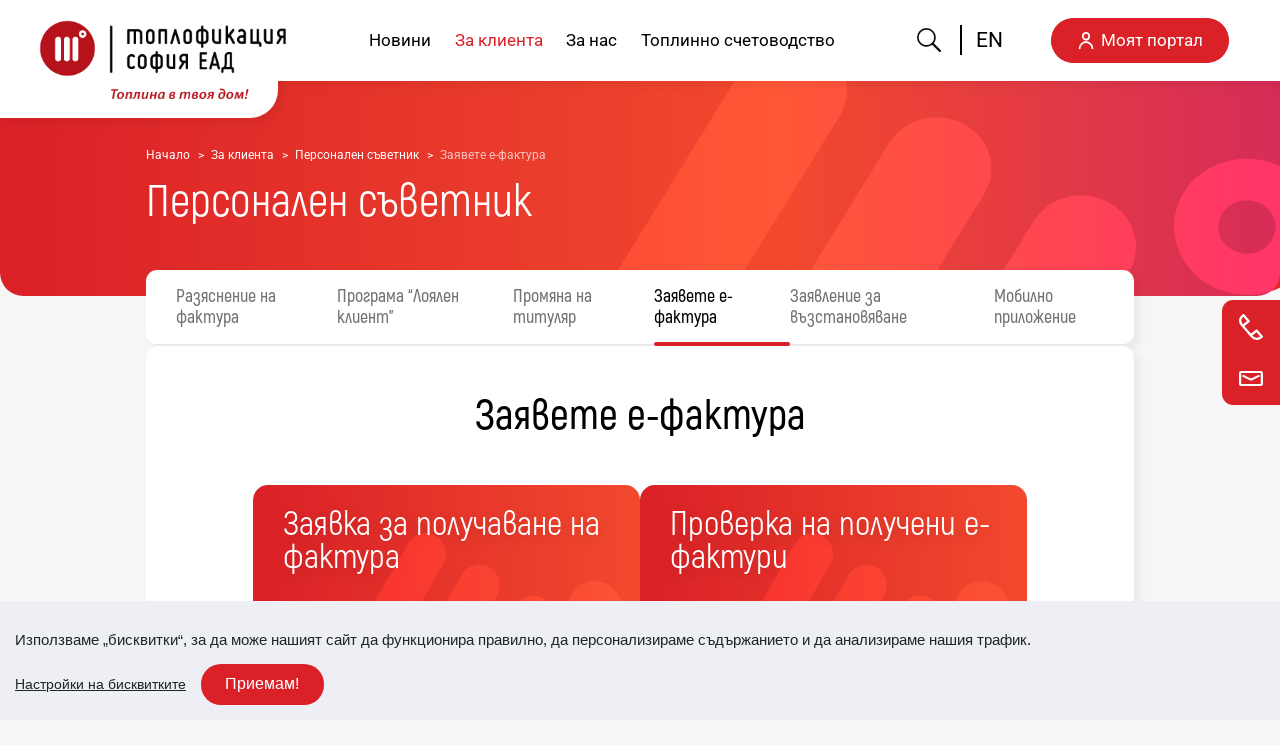

--- FILE ---
content_type: text/html; charset=utf-8
request_url: https://toplo.bg/request-e-invoice
body_size: 13803
content:

<!DOCTYPE html>
<html lang="bg-BG" dir="ltr">
<head>
    <title>&#x417;&#x430;&#x44F;&#x432;&#x435;&#x442;&#x435; &#x435;-&#x444;&#x430;&#x43A;&#x442;&#x443;&#x440;&#x430; - &#x422;&#x43E;&#x43F;&#x43B;&#x43E;&#x444;&#x438;&#x43A;&#x430;&#x446;&#x438;&#x44F; &#x421;&#x43E;&#x444;&#x438;&#x44F; &#x415;&#x410;&#x414;</title>
    <meta charset="UTF-8">
    <meta http-equiv="X-UA-Compatible" content="IE=edge">
    <meta name="viewport" content="width=device-width, initial-scale=1.0">


    <meta content="Електронната фактура е официален финансов документ, който се приема от всички институции. Потребителите получават в електронната си поща своята сметка веднага след издаването ѝ." name="description" />
<meta content="Заявете е-фактура" property="og:title" />
<meta content="Електронната фактура е официален финансов документ, който се приема от всички институции. Потребителите получават в електронната си поща своята сметка веднага след издаването ѝ." property="og:description" />
<meta content="http://toplo.bg/request-e-invoice" property="og:url" />
<meta content="Топлофикация София ЕАД" property="og:site_name" />
<meta content="bg-BG" property="og:locale" />
<meta content="Заявете е-фактура" name="twitter:title" />
<meta content="Електронната фактура е официален финансов документ, който се приема от всички институции. Потребителите получават в електронната си поща своята сметка веднага след издаването ѝ." name="twitter:description" />
<meta content="http://toplo.bg/request-e-invoice" name="twitter:url" />
    
    <link rel="icon" type="image/x-icon" href="/favicon.ico" />
    
    <script type="text/javascript">

        if (/MSIE|Trident/.test(navigator.userAgent)) {

            const oldBrowserMessage = '\
                        <div class="old-browser-message">\
                        <span>За по-добро качество и функционалност на сайта, моля обновете вашия браузър или изтеглете нов.</span>\
                        <ul class="browsers-list">\
                            <li><a href="https://www.microsoft.com/en-us/edge" target="_blank">Edge<img src="/Portal.ToploTheme/images/layout/edge-logo.svg" alt="edge logo" /></a></li>\
                            <li><a href="http://www.getfirefox.com" target="_blank">Firefox<img src="/Portal.ToploTheme/images/layout/firefox-logo.svg" alt="firefox logo" /></a></li>\
                            <li><a href="http://www.google.com/chrome" target="_blank">Chrome<img src="/Portal.ToploTheme/images/layout/chrome-logo.svg" alt="chrome logo" /></a></li>\
                            <li><a href="http://www.opera.com/download" target="_blank">Opera<img src="/Portal.ToploTheme/images/layout/opera-logo.svg" alt="opera logo" /></a></li>\
                        </ul>\
                    </div>'

            setTimeout(function () {
                document.getElementsByTagName('body')[0].insertAdjacentHTML('afterbegin', oldBrowserMessage);
            }, 1000);
        }
    </script>
    
    <link href="/OrchardCore.Resources/Vendor/fontawesome-free/css/all.min.css?v=mUZM63G8m73Mcidfrv5E-Y61y7a12O5mW4ezU3bxqW4" rel="stylesheet" type="text/css" />
    <script src="/OrchardCore.Resources/Scripts/jquery.min.js?v=KyiLj7uX8DOKiRMSxNwKciHlmleMGtkA1SciSAiHkSw"></script>
    <link href="/Portal.ToploTheme/css/bootstrap.min.css" rel="stylesheet">
    <link rel="stylesheet" href="/Portal.ToploTheme/css/glide.core.min.css">
    <link rel="stylesheet" href="/Portal.ToploTheme/css/lightbox.min.css">
    <link rel="stylesheet" href="/Portal.ToploTheme/css/aos/aos.css" />
    <script src="/Portal.ToploTheme/js/aos/aos.js"></script>
    
    
        <link rel="stylesheet" href="/Portal.ToploTheme/css/styles.min.css?v=C8QQ4oKE2enTh7C49l91gT2szyv3aiYrFyz_YKRpoVo" />
    
    
    
    <!-- Matomo -->
    <script>
        var siteId = 1;
        var _paq = window._paq = window._paq || [];
        /* tracker methods like "setCustomDimension" should be called before "trackPageView" */
        _paq.push(['trackPageView']);
        _paq.push(['enableLinkTracking']);
        (function () {
            var u = "//analytics.toplo.bg/";
            _paq.push(['setTrackerUrl', u + 'matomo.php']);
            _paq.push(['setSiteId', siteId]);
            var d = document, g = d.createElement('script'), s = d.getElementsByTagName('script')[0];
            g.async = true; g.src = u + 'matomo.js'; s.parentNode.insertBefore(g, s);
        })();
    </script>
    <!-- End Matomo Code -->
    
</head>

<body dir="ltr">

    

<div class="widget-container">

    <div class="widget widget-html-widget">
    <div class="widget-body">
        <div class="side-icons-wrap">
        <div id="side-content" class="side-content">
            <div id="show-side-content-phone" class="phone-icon"></div>
            <div id="show-side-content-mail" class="mail-icon"></div>
            <div id="side-content-phone" class="side-content-phone">
                <ul>
                    <li class="phone-item">
                        <a class="phone" href="tel:+35970011111">0700 111 11</a>
                        <div class="phone-info">За обслужване на клиенти в страната</div>
                    </li>
                    <li class="phone-item">
                        <a class="phone" href="tel:+35929024950">+359 2 902 49 50</a>
                        <div class="phone-info">За обслужване на клиенти в чужбина</div>
                    </li>
                    <li class="phone-item">
                        <div class="emergency-service">
                            <a class="phone" href="tel:+35929515196">02 951 51 96</a>
                            <a class="phone" href="tel:+35929515258">02 951 52 58</a>
                        </div>
                        <div class="phone-info">Телефони на аварийна служба</div></li></ul></div><div id="side-content-mail" class="side-content-mail"><ul>
                    <li class="mail-item">
                        <a class="mail" href="mailto:info@toplo.bg">info@toplo.bg</a>
                        <div class="mail-info">За обслужване на клиенти</div>
                    </li>
                    <li class="mail-item">
                        <a class="mail" href="mailto:dpo@toplo.bg">dpo@toplo.bg</a>
                        <div class="mail-info">За въпроси, свързани с лични данни</div>
                    </li>
                </ul>
            </div>
        </div>
    </div>

    </div>
</div>

</div>



    <div class="site">
        <header class="site-header">
            <div class="is-desktop-header">
                <a class="site-logo" href="/"><img src="/Portal.ToploTheme/images/layout/logoBg.png" alt="logo-toplofikacia" /></a>
                <div class="navigation">
                    <nav id="mainNav" class="main-nav">
                        
<ul class="menu menu" id="desktop-nav"><li class="main-level-nav-item">

        <a class="main-level-nav-link " href="/news">&#x41D;&#x43E;&#x432;&#x438;&#x43D;&#x438;</a>
</li><li class="main-level-nav-item">

        <a class="main-level-nav-link " href="/invoice-explanation">&#x417;&#x430; &#x43A;&#x43B;&#x438;&#x435;&#x43D;&#x442;&#x430;</a>
<ul class="nav-second-level"><li class="second-level-nav-item">

        <a class="second-level-nav-title" href="javascript:void(0)">&#x41F;&#x435;&#x440;&#x441;&#x43E;&#x43D;&#x430;&#x43B;&#x435;&#x43D; &#x441;&#x44A;&#x432;&#x435;&#x442;&#x43D;&#x438;&#x43A;</a>
<ul class="nav-third-level"><li class="third-level-nav-item">

        <a class="third-level-nav-link " href="/invoice-explanation">&#x420;&#x430;&#x437;&#x44F;&#x441;&#x43D;&#x435;&#x43D;&#x438;&#x435; &#x43D;&#x430; &#x444;&#x430;&#x43A;&#x442;&#x443;&#x440;&#x430;</a>
</li><li class="third-level-nav-item">

        <a class="third-level-nav-link " href="/loyal-customer-program">&#x41F;&#x440;&#x43E;&#x433;&#x440;&#x430;&#x43C;&#x430; &quot;&#x41B;&#x43E;&#x44F;&#x43B;&#x435;&#x43D; &#x43A;&#x43B;&#x438;&#x435;&#x43D;&#x442;&quot;</a>
</li><li class="third-level-nav-item">

        <a class="third-level-nav-link " href="/change-owner">&#x41F;&#x440;&#x43E;&#x43C;&#x44F;&#x43D;&#x430; &#x43D;&#x430; &#x442;&#x438;&#x442;&#x443;&#x43B;&#x44F;&#x440;</a>
</li><li class="third-level-nav-item">

        <a class="third-level-nav-link active-link" href="/request-e-invoice">&#x417;&#x430;&#x44F;&#x432;&#x435;&#x442;&#x435; &#x435;-&#x444;&#x430;&#x43A;&#x442;&#x443;&#x440;&#x430;</a>
</li><li class="third-level-nav-item">

        <a class="third-level-nav-link " href="/of-2022">&#x417;&#x430;&#x44F;&#x432;&#x43B;&#x435;&#x43D;&#x438;&#x435; &#x437;&#x430; &#x432;&#x44A;&#x437;&#x441;&#x442;&#x430;&#x43D;&#x43E;&#x432;&#x44F;&#x432;&#x430;&#x43D;&#x435; &#x43D;&#x430; &#x441;&#x443;&#x43C;&#x438;</a>
</li><li class="third-level-nav-item">

        <a class="third-level-nav-link " href="/mob-app">&#x41C;&#x43E;&#x431;&#x438;&#x43B;&#x43D;&#x43E; &#x43F;&#x440;&#x438;&#x43B;&#x43E;&#x436;&#x435;&#x43D;&#x438;&#x435;</a>
</li></ul></li><li class="second-level-nav-item">

        <a class="second-level-nav-title" href="javascript:void(0)">&#x426;&#x435;&#x43D;&#x438; &#x438; &#x43F;&#x43B;&#x430;&#x449;&#x430;&#x43D;&#x438;&#x44F;</a>
<ul class="nav-third-level"><li class="third-level-nav-item">

        <a class="third-level-nav-link " href="/payment-methods">&#x41D;&#x430;&#x447;&#x438;&#x43D;&#x438; &#x43D;&#x430; &#x43E;&#x442;&#x447;&#x438;&#x442;&#x430;&#x43D;&#x435;</a>
</li><li class="third-level-nav-item">

        <a class="third-level-nav-link " href="/how-to-pay">&#x421;&#x440;&#x43E;&#x43A; &#x438; &#x43D;&#x430;&#x447;&#x438;&#x43D; &#x43D;&#x430; &#x43F;&#x43B;&#x430;&#x449;&#x430;&#x43D;&#x435;</a>
<ul class="nav-fourth-level"><li class="fourth-level-nav-item">

        <a class="fourth-level-nav-link " href="/how-to-pay/online-payment">&#x411;&#x435;&#x437;&#x43A;&#x430;&#x441;&#x43E;&#x432;&#x43E; &#x43F;&#x43B;&#x430;&#x449;&#x430;&#x43D;&#x435;</a>
</li><li class="fourth-level-nav-item">

        <a class="fourth-level-nav-link " href="/how-to-pay/onsite-payment">&#x41A;&#x430;&#x441;&#x43E;&#x432;&#x43E; &#x43F;&#x43B;&#x430;&#x449;&#x430;&#x43D;&#x435;</a>
</li></ul></li><li class="third-level-nav-item">

        <a class="third-level-nav-link " href="/prices">&#x426;&#x435;&#x43D;&#x438;</a>
</li><li class="third-level-nav-item">

        <a class="third-level-nav-link " href="/old-debts">&#x418;&#x437;&#x43F;&#x43B;&#x430;&#x449;&#x430;&#x43D;&#x435; &#x43D;&#x430; &#x441;&#x442;&#x430;&#x440;&#x438; &#x437;&#x430;&#x434;&#x44A;&#x43B;&#x436;&#x435;&#x43D;&#x438;&#x44F;</a>
</li></ul></li><li class="second-level-nav-item">

        <a class="second-level-nav-title" href="javascript:void(0)">&#x41F;&#x43E;&#x43B;&#x435;&#x437;&#x43D;&#x430; &#x438;&#x43D;&#x444;&#x43E;&#x440;&#x43C;&#x430;&#x446;&#x438;&#x44F;</a>
<ul class="nav-third-level"><li class="third-level-nav-item">

        <a class="third-level-nav-link " href="/heating-season">&#x41E;&#x442;&#x43E;&#x43F;&#x43B;&#x438;&#x442;&#x435;&#x43B;&#x435;&#x43D; &#x441;&#x435;&#x437;&#x43E;&#x43D;</a>
</li><li class="third-level-nav-item">

        <a class="third-level-nav-link " href="/about-hot-water">&#x417;&#x430; &#x442;&#x43E;&#x43F;&#x43B;&#x430;&#x442;&#x430; &#x432;&#x43E;&#x434;&#x430;</a>
</li><li class="third-level-nav-item">

        <a class="third-level-nav-link " href="/problem-with-the-service">&#x41F;&#x440;&#x43E;&#x431;&#x43B;&#x435;&#x43C; &#x441; &#x443;&#x441;&#x43B;&#x443;&#x433;&#x430;&#x442;&#x430;</a>
</li><li class="third-level-nav-item">

        <a class="third-level-nav-link " href="/stations">&#x410;&#x431;&#x43E;&#x43D;&#x430;&#x442;&#x43D;&#x438; &#x441;&#x442;&#x430;&#x43D;&#x446;&#x438;&#x438;</a>
</li><li class="third-level-nav-item">

        <a class="third-level-nav-link " href="/share-distribution">&#x414;&#x44F;&#x43B;&#x43E;&#x432;&#x43E; &#x440;&#x430;&#x437;&#x43F;&#x440;&#x435;&#x434;&#x435;&#x43B;&#x435;&#x43D;&#x438;&#x435;</a>
</li><li class="third-level-nav-item">

        <a class="third-level-nav-link " href="/denial-of-service">&#x41E;&#x442;&#x43A;&#x430;&#x437; &#x43E;&#x442; &#x443;&#x441;&#x43B;&#x443;&#x433;&#x430;&#x442;&#x430;</a>
</li></ul></li><li class="second-level-nav-item">

        <a class="second-level-nav-title" href="javascript:void(0)">&#x41D;&#x43E;&#x432;&#x438; &#x43A;&#x43B;&#x438;&#x435;&#x43D;&#x442;&#x438;</a>
<ul class="nav-third-level"><li class="third-level-nav-item">

        <a class="third-level-nav-link " href="/new-clients">&#x41D;&#x43E;&#x432;&#x438; &#x43A;&#x43B;&#x438;&#x435;&#x43D;&#x442;&#x438;</a>
</li></ul></li></ul></li><li class="main-level-nav-item">

        <a class="main-level-nav-link " href="/structure">&#x417;&#x430; &#x43D;&#x430;&#x441;</a>
<ul class="nav-second-level"><li class="second-level-nav-item">

        <a class="second-level-nav-title" href="javascript:void(0)">&#x417;&#x430; &#x43D;&#x430;&#x441;</a>
<ul class="nav-third-level"><li class="third-level-nav-item">

        <a class="third-level-nav-link " href="/structure">&#x421;&#x442;&#x440;&#x443;&#x43A;&#x442;&#x443;&#x440;&#x430;</a>
</li><li class="third-level-nav-item">

        <a class="third-level-nav-link " href="/financials">&#x424;&#x438;&#x43D;&#x430;&#x43D;&#x441;&#x43E;&#x432;&#x438; &#x43E;&#x442;&#x447;&#x435;&#x442;&#x438;</a>
</li><li class="third-level-nav-item">

        <a class="third-level-nav-link " href="/licenses">&#x41B;&#x438;&#x446;&#x435;&#x43D;&#x437;&#x438;&#x438;</a>
</li><li class="third-level-nav-item">

        <a class="third-level-nav-link " href="/certificates">&#x421;&#x435;&#x440;&#x442;&#x438;&#x444;&#x438;&#x43A;&#x430;&#x442;&#x438;</a>
</li><li class="third-level-nav-item">

        <a class="third-level-nav-link " href="/reports-thermohydraulic">&#x422;&#x435;&#x440;&#x43C;&#x43E;&#x445;&#x438;&#x434;&#x440;&#x430;&#x432;&#x43B;&#x438;&#x447;&#x43D;&#x438; &#x43E;&#x442;&#x447;&#x435;&#x442;&#x438;</a>
</li></ul></li><li class="second-level-nav-item">

        <a class="second-level-nav-title" href="javascript:void(0)">&#x41A;&#x43E;&#x43D;&#x442;&#x430;&#x43A;&#x442;&#x438;</a>
<ul class="nav-third-level"><li class="third-level-nav-item">

        <a class="third-level-nav-link " href="/contact-us">&#x421;&#x432;&#x44A;&#x440;&#x436;&#x435;&#x442;&#x435; &#x441;&#x435; &#x441; &#x43D;&#x430;&#x441;</a>
</li><li class="third-level-nav-item">

        <a class="third-level-nav-link " href="/customer-service">&#x41E;&#x431;&#x441;&#x43B;&#x443;&#x436;&#x432;&#x430;&#x43D;&#x435; &#x43D;&#x430; &#x43A;&#x43B;&#x438;&#x435;&#x43D;&#x442;&#x438;</a>
</li><li class="third-level-nav-item">

        <a class="third-level-nav-link " href="/visiting-hours">&#x41F;&#x440;&#x438;&#x435;&#x43C;&#x43D;&#x43E; &#x432;&#x440;&#x435;&#x43C;&#x435;</a>
</li><li class="third-level-nav-item">

        <a class="third-level-nav-link " href="/useful-links">&#x41F;&#x43E;&#x43B;&#x435;&#x437;&#x43D;&#x438; &#x43A;&#x43E;&#x43D;&#x442;&#x430;&#x43A;&#x442;&#x438;</a>
</li></ul></li><li class="second-level-nav-item">

        <a class="second-level-nav-title" href="javascript:void(0)">&#x417;&#x430;&#x43A;&#x43E;&#x43D;&#x43E;&#x434;&#x430;&#x442;&#x435;&#x43B;&#x43D;&#x430; &#x440;&#x430;&#x43C;&#x43A;&#x430;</a>
<ul class="nav-third-level"><li class="third-level-nav-item">

        <a class="third-level-nav-link " href="/law">&#x41D;&#x43E;&#x440;&#x43C;&#x430;&#x442;&#x438;&#x432;&#x43D;&#x438; &#x434;&#x43E;&#x43A;&#x443;&#x43C;&#x435;&#x43D;&#x442;&#x438;</a>
</li><li class="third-level-nav-item">

        <a class="third-level-nav-link " href="/law#internal-documents">&#x412;&#x44A;&#x442;&#x440;&#x435;&#x448;&#x43D;&#x438; &#x434;&#x43E;&#x43A;&#x443;&#x43C;&#x435;&#x43D;&#x442;&#x438;</a>
</li></ul></li><li class="second-level-nav-item">

        <a class="second-level-nav-title" href="javascript:void(0)">&#x415;&#x43A;&#x43E;&#x43B;&#x43E;&#x433;&#x438;&#x44F;</a>
<ul class="nav-third-level"><li class="third-level-nav-item">

        <a class="third-level-nav-link " href="/ecology">&#x418;&#x43D;&#x444;&#x43E;&#x440;&#x43C;&#x430;&#x446;&#x438;&#x44F;</a>
</li><li class="third-level-nav-item">

        <a class="third-level-nav-link " href="/ecology#documents">&#x412;&#x430;&#x436;&#x43D;&#x438; &#x434;&#x43E;&#x43A;&#x443;&#x43C;&#x435;&#x43D;&#x442;&#x438;</a>
</li></ul></li></ul></li><li class="main-level-nav-item">

        <a class="main-level-nav-link " href="/about-service">&#x422;&#x43E;&#x43F;&#x43B;&#x438;&#x43D;&#x43D;&#x43E; &#x441;&#x447;&#x435;&#x442;&#x43E;&#x432;&#x43E;&#x434;&#x441;&#x442;&#x432;&#x43E;</a>
<ul class="nav-second-level"><li class="second-level-nav-item">

        <a class="second-level-nav-title" href="javascript:void(0)">&#x422;&#x43E;&#x43F;&#x43B;&#x438;&#x43D;&#x43D;&#x43E; &#x441;&#x447;&#x435;&#x442;&#x43E;&#x432;&#x43E;&#x434;&#x441;&#x442;&#x432;&#x43E;</a>
<ul class="nav-third-level"><li class="third-level-nav-item">

        <a class="third-level-nav-link " href="/about-service">&#x417;&#x430; &#x443;&#x441;&#x43B;&#x443;&#x433;&#x430;&#x442;&#x430;</a>
</li><li class="third-level-nav-item">

        <a class="third-level-nav-link " href="/become-client">&#x421;&#x442;&#x430;&#x43D;&#x438; &#x43A;&#x43B;&#x438;&#x435;&#x43D;&#x442;</a>
</li><li class="third-level-nav-item">

        <a class="third-level-nav-link " href="/our-devices">&#x41D;&#x430;&#x448;&#x438;&#x442;&#x435; &#x443;&#x441;&#x442;&#x440;&#x43E;&#x439;&#x441;&#x442;&#x432;&#x430;</a>
</li><li class="third-level-nav-item">

        <a class="third-level-nav-link " href="/service-prices">&#x426;&#x435;&#x43D;&#x43E;&#x440;&#x430;&#x437;&#x43F;&#x438;&#x441; &#x43D;&#x430; &#x443;&#x441;&#x43B;&#x443;&#x433;&#x438;&#x442;&#x435;</a>
</li><li class="third-level-nav-item">

        <a class="third-level-nav-link " href="/prices-share-distribution">&#x426;&#x435;&#x43D;&#x438; &#x437;&#x430; &#x434;&#x44F;&#x43B;&#x43E;&#x432;&#x43E; &#x440;&#x430;&#x437;&#x43F;&#x440;&#x435;&#x434;&#x435;&#x43B;&#x435;&#x43D;&#x438;&#x435;</a>
</li><li class="third-level-nav-item">

        <a class="third-level-nav-link " href="/special-offers">&#x421;&#x43F;&#x435;&#x446;&#x438;&#x430;&#x43B;&#x43D;&#x438; &#x43F;&#x440;&#x435;&#x434;&#x43B;&#x43E;&#x436;&#x435;&#x43D;&#x438;&#x44F;</a>
</li><li class="third-level-nav-item">

        <a class="third-level-nav-link " href="/ts-documents">&#x414;&#x43E;&#x43A;&#x443;&#x43C;&#x435;&#x43D;&#x442;&#x438;</a>
</li><li class="third-level-nav-item">

        <a class="third-level-nav-link " href="/otchet2024-2025">&#x41E;&#x442;&#x447;&#x435;&#x442;&#x43D;&#x430; &#x43A;&#x430;&#x43C;&#x43F;&#x430;&#x43D;&#x438;&#x44F; 2024/25</a>
</li></ul></li></ul></li></ul>
                    </nav>
                    <button id="search" class="search">
                        <span class="visually-hidden-focusable">Търсене</span>
                        <span id="site-search-icon" class="site-search-icon"></span>
                    </button>
                    <form id="search-form" class="search-form" action="/Search">
                        <div class="search-form-top-border"></div>
                        <div class="search-inputbox">
                            <label for="desktop-terms" class="visually-hidden-focusable">Условия за търсене</label>
                            <input id="desktop-terms" name="terms" aria-label="Условия за търсене" placeholder="От какво се нуждаеш?" type="text" />
                            <label for="desktop-submit" class="visually-hidden-focusable">Изпратете търсене"</label>
                            <input id="desktop-submit" class="hide-value" type="submit" aria-label="Изпратете търсене" value="Изпратете търсене" />
                            <input id="desktop-lang" type="hidden" name="lang" value="bg-BG" />
                        </div>
                    </form>
                    
        <a href="/RedirectToLocalizedContent?targetculture=en-US&amp;contentItemUrl=%2Frequest-e-invoice">
            <span class="lang">EN</span>
        </a>


                    <a class="myportal btn-toplo-primary" href="https://my.toplo.bg/?lang=bg-BG"><span class="user-icon"></span>Моят портал</a>
                </div>
            </div>
            <div class="is-mobile-header">
                <a class="site-logo" href="/"><img src="/Portal.ToploTheme/images/layout/logoBg.png" alt="logo-toplofikacia" /></a>
                
        <a href="/RedirectToLocalizedContent?targetculture=en-US&amp;contentItemUrl=%2Frequest-e-invoice">
            <span class="lang">EN</span>
        </a>


                <button id="mobile-nav-toggle" class="mobile-nav-toggle" type="button" aria-label="Покажи/Скрий навигацията">
                    <span class="visually-hidden-focusable">Покажи/Скрий навигацията</span>
                </button>
                <div class="mobile-navigation">
                    <nav id="mobile-mainNav" class="mobile-main-nav">
                        <form aria-label="Търсене" id="mobile-search-form" class="mobile-search-form" action="/Search">
                            <div class="mobile-search-inputbox">
                                <label for="mobile-terms" class="visually-hidden-focusable">Условия за търсене</label>
                                <input id="mobile-terms" name="terms" aria-label="Условия за търсене" placeholder="От какво се нуждаеш?" type="text" />
                                <input id="mobile-submit" class="hide-value" type="submit" aria-label="Изпратете търсене" value="Изпратете търсене" />
                                <label for="mobile-submit" class="visually-hidden-focusable">Изпратете търсене"</label>
                                <input id="mobile-lang" type="hidden" name="lang" value="bg-BG" />
                            </div>
                        </form>
                        
<ul class="menu menu" id="mobile-nav"><li class="main-level-nav-item">

        <a class="main-level-nav-link " href="/news">&#x41D;&#x43E;&#x432;&#x438;&#x43D;&#x438;</a>
</li><li class="main-level-nav-item">

        <a class="main-level-nav-link " href="/invoice-explanation">&#x417;&#x430; &#x43A;&#x43B;&#x438;&#x435;&#x43D;&#x442;&#x430;</a>
<ul class="nav-second-level"><li class="second-level-nav-item">

        <a class="second-level-nav-title" href="javascript:void(0)">&#x41F;&#x435;&#x440;&#x441;&#x43E;&#x43D;&#x430;&#x43B;&#x435;&#x43D; &#x441;&#x44A;&#x432;&#x435;&#x442;&#x43D;&#x438;&#x43A;</a>
<ul class="nav-third-level"><li class="third-level-nav-item">

        <a class="third-level-nav-link " href="/invoice-explanation">&#x420;&#x430;&#x437;&#x44F;&#x441;&#x43D;&#x435;&#x43D;&#x438;&#x435; &#x43D;&#x430; &#x444;&#x430;&#x43A;&#x442;&#x443;&#x440;&#x430;</a>
</li><li class="third-level-nav-item">

        <a class="third-level-nav-link " href="/loyal-customer-program">&#x41F;&#x440;&#x43E;&#x433;&#x440;&#x430;&#x43C;&#x430; &quot;&#x41B;&#x43E;&#x44F;&#x43B;&#x435;&#x43D; &#x43A;&#x43B;&#x438;&#x435;&#x43D;&#x442;&quot;</a>
</li><li class="third-level-nav-item">

        <a class="third-level-nav-link " href="/change-owner">&#x41F;&#x440;&#x43E;&#x43C;&#x44F;&#x43D;&#x430; &#x43D;&#x430; &#x442;&#x438;&#x442;&#x443;&#x43B;&#x44F;&#x440;</a>
</li><li class="third-level-nav-item">

        <a class="third-level-nav-link active-link" href="/request-e-invoice">&#x417;&#x430;&#x44F;&#x432;&#x435;&#x442;&#x435; &#x435;-&#x444;&#x430;&#x43A;&#x442;&#x443;&#x440;&#x430;</a>
</li><li class="third-level-nav-item">

        <a class="third-level-nav-link " href="/of-2022">&#x417;&#x430;&#x44F;&#x432;&#x43B;&#x435;&#x43D;&#x438;&#x435; &#x437;&#x430; &#x432;&#x44A;&#x437;&#x441;&#x442;&#x430;&#x43D;&#x43E;&#x432;&#x44F;&#x432;&#x430;&#x43D;&#x435; &#x43D;&#x430; &#x441;&#x443;&#x43C;&#x438;</a>
</li><li class="third-level-nav-item">

        <a class="third-level-nav-link " href="/mob-app">&#x41C;&#x43E;&#x431;&#x438;&#x43B;&#x43D;&#x43E; &#x43F;&#x440;&#x438;&#x43B;&#x43E;&#x436;&#x435;&#x43D;&#x438;&#x435;</a>
</li></ul></li><li class="second-level-nav-item">

        <a class="second-level-nav-title" href="javascript:void(0)">&#x426;&#x435;&#x43D;&#x438; &#x438; &#x43F;&#x43B;&#x430;&#x449;&#x430;&#x43D;&#x438;&#x44F;</a>
<ul class="nav-third-level"><li class="third-level-nav-item">

        <a class="third-level-nav-link " href="/payment-methods">&#x41D;&#x430;&#x447;&#x438;&#x43D;&#x438; &#x43D;&#x430; &#x43E;&#x442;&#x447;&#x438;&#x442;&#x430;&#x43D;&#x435;</a>
</li><li class="third-level-nav-item">

        <a class="third-level-nav-link " href="/how-to-pay">&#x421;&#x440;&#x43E;&#x43A; &#x438; &#x43D;&#x430;&#x447;&#x438;&#x43D; &#x43D;&#x430; &#x43F;&#x43B;&#x430;&#x449;&#x430;&#x43D;&#x435;</a>
<ul class="nav-fourth-level"><li class="fourth-level-nav-item">

        <a class="fourth-level-nav-link " href="/how-to-pay/online-payment">&#x411;&#x435;&#x437;&#x43A;&#x430;&#x441;&#x43E;&#x432;&#x43E; &#x43F;&#x43B;&#x430;&#x449;&#x430;&#x43D;&#x435;</a>
</li><li class="fourth-level-nav-item">

        <a class="fourth-level-nav-link " href="/how-to-pay/onsite-payment">&#x41A;&#x430;&#x441;&#x43E;&#x432;&#x43E; &#x43F;&#x43B;&#x430;&#x449;&#x430;&#x43D;&#x435;</a>
</li></ul></li><li class="third-level-nav-item">

        <a class="third-level-nav-link " href="/prices">&#x426;&#x435;&#x43D;&#x438;</a>
</li><li class="third-level-nav-item">

        <a class="third-level-nav-link " href="/old-debts">&#x418;&#x437;&#x43F;&#x43B;&#x430;&#x449;&#x430;&#x43D;&#x435; &#x43D;&#x430; &#x441;&#x442;&#x430;&#x440;&#x438; &#x437;&#x430;&#x434;&#x44A;&#x43B;&#x436;&#x435;&#x43D;&#x438;&#x44F;</a>
</li></ul></li><li class="second-level-nav-item">

        <a class="second-level-nav-title" href="javascript:void(0)">&#x41F;&#x43E;&#x43B;&#x435;&#x437;&#x43D;&#x430; &#x438;&#x43D;&#x444;&#x43E;&#x440;&#x43C;&#x430;&#x446;&#x438;&#x44F;</a>
<ul class="nav-third-level"><li class="third-level-nav-item">

        <a class="third-level-nav-link " href="/heating-season">&#x41E;&#x442;&#x43E;&#x43F;&#x43B;&#x438;&#x442;&#x435;&#x43B;&#x435;&#x43D; &#x441;&#x435;&#x437;&#x43E;&#x43D;</a>
</li><li class="third-level-nav-item">

        <a class="third-level-nav-link " href="/about-hot-water">&#x417;&#x430; &#x442;&#x43E;&#x43F;&#x43B;&#x430;&#x442;&#x430; &#x432;&#x43E;&#x434;&#x430;</a>
</li><li class="third-level-nav-item">

        <a class="third-level-nav-link " href="/problem-with-the-service">&#x41F;&#x440;&#x43E;&#x431;&#x43B;&#x435;&#x43C; &#x441; &#x443;&#x441;&#x43B;&#x443;&#x433;&#x430;&#x442;&#x430;</a>
</li><li class="third-level-nav-item">

        <a class="third-level-nav-link " href="/stations">&#x410;&#x431;&#x43E;&#x43D;&#x430;&#x442;&#x43D;&#x438; &#x441;&#x442;&#x430;&#x43D;&#x446;&#x438;&#x438;</a>
</li><li class="third-level-nav-item">

        <a class="third-level-nav-link " href="/share-distribution">&#x414;&#x44F;&#x43B;&#x43E;&#x432;&#x43E; &#x440;&#x430;&#x437;&#x43F;&#x440;&#x435;&#x434;&#x435;&#x43B;&#x435;&#x43D;&#x438;&#x435;</a>
</li><li class="third-level-nav-item">

        <a class="third-level-nav-link " href="/denial-of-service">&#x41E;&#x442;&#x43A;&#x430;&#x437; &#x43E;&#x442; &#x443;&#x441;&#x43B;&#x443;&#x433;&#x430;&#x442;&#x430;</a>
</li></ul></li><li class="second-level-nav-item">

        <a class="second-level-nav-title" href="javascript:void(0)">&#x41D;&#x43E;&#x432;&#x438; &#x43A;&#x43B;&#x438;&#x435;&#x43D;&#x442;&#x438;</a>
<ul class="nav-third-level"><li class="third-level-nav-item">

        <a class="third-level-nav-link " href="/new-clients">&#x41D;&#x43E;&#x432;&#x438; &#x43A;&#x43B;&#x438;&#x435;&#x43D;&#x442;&#x438;</a>
</li></ul></li></ul></li><li class="main-level-nav-item">

        <a class="main-level-nav-link " href="/structure">&#x417;&#x430; &#x43D;&#x430;&#x441;</a>
<ul class="nav-second-level"><li class="second-level-nav-item">

        <a class="second-level-nav-title" href="javascript:void(0)">&#x417;&#x430; &#x43D;&#x430;&#x441;</a>
<ul class="nav-third-level"><li class="third-level-nav-item">

        <a class="third-level-nav-link " href="/structure">&#x421;&#x442;&#x440;&#x443;&#x43A;&#x442;&#x443;&#x440;&#x430;</a>
</li><li class="third-level-nav-item">

        <a class="third-level-nav-link " href="/financials">&#x424;&#x438;&#x43D;&#x430;&#x43D;&#x441;&#x43E;&#x432;&#x438; &#x43E;&#x442;&#x447;&#x435;&#x442;&#x438;</a>
</li><li class="third-level-nav-item">

        <a class="third-level-nav-link " href="/licenses">&#x41B;&#x438;&#x446;&#x435;&#x43D;&#x437;&#x438;&#x438;</a>
</li><li class="third-level-nav-item">

        <a class="third-level-nav-link " href="/certificates">&#x421;&#x435;&#x440;&#x442;&#x438;&#x444;&#x438;&#x43A;&#x430;&#x442;&#x438;</a>
</li><li class="third-level-nav-item">

        <a class="third-level-nav-link " href="/reports-thermohydraulic">&#x422;&#x435;&#x440;&#x43C;&#x43E;&#x445;&#x438;&#x434;&#x440;&#x430;&#x432;&#x43B;&#x438;&#x447;&#x43D;&#x438; &#x43E;&#x442;&#x447;&#x435;&#x442;&#x438;</a>
</li></ul></li><li class="second-level-nav-item">

        <a class="second-level-nav-title" href="javascript:void(0)">&#x41A;&#x43E;&#x43D;&#x442;&#x430;&#x43A;&#x442;&#x438;</a>
<ul class="nav-third-level"><li class="third-level-nav-item">

        <a class="third-level-nav-link " href="/contact-us">&#x421;&#x432;&#x44A;&#x440;&#x436;&#x435;&#x442;&#x435; &#x441;&#x435; &#x441; &#x43D;&#x430;&#x441;</a>
</li><li class="third-level-nav-item">

        <a class="third-level-nav-link " href="/customer-service">&#x41E;&#x431;&#x441;&#x43B;&#x443;&#x436;&#x432;&#x430;&#x43D;&#x435; &#x43D;&#x430; &#x43A;&#x43B;&#x438;&#x435;&#x43D;&#x442;&#x438;</a>
</li><li class="third-level-nav-item">

        <a class="third-level-nav-link " href="/visiting-hours">&#x41F;&#x440;&#x438;&#x435;&#x43C;&#x43D;&#x43E; &#x432;&#x440;&#x435;&#x43C;&#x435;</a>
</li><li class="third-level-nav-item">

        <a class="third-level-nav-link " href="/useful-links">&#x41F;&#x43E;&#x43B;&#x435;&#x437;&#x43D;&#x438; &#x43A;&#x43E;&#x43D;&#x442;&#x430;&#x43A;&#x442;&#x438;</a>
</li></ul></li><li class="second-level-nav-item">

        <a class="second-level-nav-title" href="javascript:void(0)">&#x417;&#x430;&#x43A;&#x43E;&#x43D;&#x43E;&#x434;&#x430;&#x442;&#x435;&#x43B;&#x43D;&#x430; &#x440;&#x430;&#x43C;&#x43A;&#x430;</a>
<ul class="nav-third-level"><li class="third-level-nav-item">

        <a class="third-level-nav-link " href="/law">&#x41D;&#x43E;&#x440;&#x43C;&#x430;&#x442;&#x438;&#x432;&#x43D;&#x438; &#x434;&#x43E;&#x43A;&#x443;&#x43C;&#x435;&#x43D;&#x442;&#x438;</a>
</li><li class="third-level-nav-item">

        <a class="third-level-nav-link " href="/law#internal-documents">&#x412;&#x44A;&#x442;&#x440;&#x435;&#x448;&#x43D;&#x438; &#x434;&#x43E;&#x43A;&#x443;&#x43C;&#x435;&#x43D;&#x442;&#x438;</a>
</li></ul></li><li class="second-level-nav-item">

        <a class="second-level-nav-title" href="javascript:void(0)">&#x415;&#x43A;&#x43E;&#x43B;&#x43E;&#x433;&#x438;&#x44F;</a>
<ul class="nav-third-level"><li class="third-level-nav-item">

        <a class="third-level-nav-link " href="/ecology">&#x418;&#x43D;&#x444;&#x43E;&#x440;&#x43C;&#x430;&#x446;&#x438;&#x44F;</a>
</li><li class="third-level-nav-item">

        <a class="third-level-nav-link " href="/ecology#documents">&#x412;&#x430;&#x436;&#x43D;&#x438; &#x434;&#x43E;&#x43A;&#x443;&#x43C;&#x435;&#x43D;&#x442;&#x438;</a>
</li></ul></li></ul></li><li class="main-level-nav-item">

        <a class="main-level-nav-link " href="/about-service">&#x422;&#x43E;&#x43F;&#x43B;&#x438;&#x43D;&#x43D;&#x43E; &#x441;&#x447;&#x435;&#x442;&#x43E;&#x432;&#x43E;&#x434;&#x441;&#x442;&#x432;&#x43E;</a>
<ul class="nav-second-level"><li class="second-level-nav-item">

        <a class="second-level-nav-title" href="javascript:void(0)">&#x422;&#x43E;&#x43F;&#x43B;&#x438;&#x43D;&#x43D;&#x43E; &#x441;&#x447;&#x435;&#x442;&#x43E;&#x432;&#x43E;&#x434;&#x441;&#x442;&#x432;&#x43E;</a>
<ul class="nav-third-level"><li class="third-level-nav-item">

        <a class="third-level-nav-link " href="/about-service">&#x417;&#x430; &#x443;&#x441;&#x43B;&#x443;&#x433;&#x430;&#x442;&#x430;</a>
</li><li class="third-level-nav-item">

        <a class="third-level-nav-link " href="/become-client">&#x421;&#x442;&#x430;&#x43D;&#x438; &#x43A;&#x43B;&#x438;&#x435;&#x43D;&#x442;</a>
</li><li class="third-level-nav-item">

        <a class="third-level-nav-link " href="/our-devices">&#x41D;&#x430;&#x448;&#x438;&#x442;&#x435; &#x443;&#x441;&#x442;&#x440;&#x43E;&#x439;&#x441;&#x442;&#x432;&#x430;</a>
</li><li class="third-level-nav-item">

        <a class="third-level-nav-link " href="/service-prices">&#x426;&#x435;&#x43D;&#x43E;&#x440;&#x430;&#x437;&#x43F;&#x438;&#x441; &#x43D;&#x430; &#x443;&#x441;&#x43B;&#x443;&#x433;&#x438;&#x442;&#x435;</a>
</li><li class="third-level-nav-item">

        <a class="third-level-nav-link " href="/prices-share-distribution">&#x426;&#x435;&#x43D;&#x438; &#x437;&#x430; &#x434;&#x44F;&#x43B;&#x43E;&#x432;&#x43E; &#x440;&#x430;&#x437;&#x43F;&#x440;&#x435;&#x434;&#x435;&#x43B;&#x435;&#x43D;&#x438;&#x435;</a>
</li><li class="third-level-nav-item">

        <a class="third-level-nav-link " href="/special-offers">&#x421;&#x43F;&#x435;&#x446;&#x438;&#x430;&#x43B;&#x43D;&#x438; &#x43F;&#x440;&#x435;&#x434;&#x43B;&#x43E;&#x436;&#x435;&#x43D;&#x438;&#x44F;</a>
</li><li class="third-level-nav-item">

        <a class="third-level-nav-link " href="/ts-documents">&#x414;&#x43E;&#x43A;&#x443;&#x43C;&#x435;&#x43D;&#x442;&#x438;</a>
</li><li class="third-level-nav-item">

        <a class="third-level-nav-link " href="/otchet2024-2025">&#x41E;&#x442;&#x447;&#x435;&#x442;&#x43D;&#x430; &#x43A;&#x430;&#x43C;&#x43F;&#x430;&#x43D;&#x438;&#x44F; 2024/25</a>
</li></ul></li></ul></li></ul>
                        <div class="mobile-myportal-wrapper">
                            <a class="mobile-myportal btn-toplo-primary" href="https://my.toplo.bg/?lang=bg-BG"><span class="user-icon"></span>Моят портал</a>
                        </div>
                    </nav>
                </div>
            </div>
        </header>
        

<div id="site-content">
    <div class="page-banner wrapper">
        <ol class="breadcrumb">
                    <li class="toplo-breadcrumb-item"><a class="" href="/">&#x41D;&#x430;&#x447;&#x430;&#x43B;&#x43E;</a></li>
                    <li class="toplo-breadcrumb-item"><a class="" href="/invoice-explanation">&#x417;&#x430; &#x43A;&#x43B;&#x438;&#x435;&#x43D;&#x442;&#x430;</a></li>
                    <li class="toplo-breadcrumb-item"><a class="" href="/invoice-explanation">&#x41F;&#x435;&#x440;&#x441;&#x43E;&#x43D;&#x430;&#x43B;&#x435;&#x43D; &#x441;&#x44A;&#x432;&#x435;&#x442;&#x43D;&#x438;&#x43A;</a></li>
                    <li class="toplo-breadcrumb-item"><a class="isDisabled" href="/request-e-invoice">&#x417;&#x430;&#x44F;&#x432;&#x435;&#x442;&#x435; &#x435;-&#x444;&#x430;&#x43A;&#x442;&#x443;&#x440;&#x430;</a></li>
        </ol>
        <div class="banner-title">
            &#x41F;&#x435;&#x440;&#x441;&#x43E;&#x43D;&#x430;&#x43B;&#x435;&#x43D; &#x441;&#x44A;&#x432;&#x435;&#x442;&#x43D;&#x438;&#x43A;
        </div>
    <div class="page-wrapper second-nav-wrapper">
        <div id="secondary-nav" class="secondary-nav">
            <ul>

                    <li class="secondary-nav-item ">
                        <a class="secondary-nav-link" href="/invoice-explanation">&#x420;&#x430;&#x437;&#x44F;&#x441;&#x43D;&#x435;&#x43D;&#x438;&#x435; &#x43D;&#x430; &#x444;&#x430;&#x43A;&#x442;&#x443;&#x440;&#x430;</a>
                    </li>
                    <li class="secondary-nav-item ">
                        <a class="secondary-nav-link" href="/loyal-customer-program">&#x41F;&#x440;&#x43E;&#x433;&#x440;&#x430;&#x43C;&#x430; &#x201C;&#x41B;&#x43E;&#x44F;&#x43B;&#x435;&#x43D; &#x43A;&#x43B;&#x438;&#x435;&#x43D;&#x442;&#x201D;</a>
                    </li>
                    <li class="secondary-nav-item ">
                        <a class="secondary-nav-link" href="/change-owner">&#x41F;&#x440;&#x43E;&#x43C;&#x44F;&#x43D;&#x430; &#x43D;&#x430; &#x442;&#x438;&#x442;&#x443;&#x43B;&#x44F;&#x440;</a>
                    </li>
                    <li class="secondary-nav-item active">
                        <a class="secondary-nav-link" href="/request-e-invoice">&#x417;&#x430;&#x44F;&#x432;&#x435;&#x442;&#x435; &#x435;-&#x444;&#x430;&#x43A;&#x442;&#x443;&#x440;&#x430;</a>
                    </li>
                    <li class="secondary-nav-item ">
                        <a class="secondary-nav-link" href="/of-2022">&#x417;&#x430;&#x44F;&#x432;&#x43B;&#x435;&#x43D;&#x438;&#x435; &#x437;&#x430; &#x432;&#x44A;&#x437;&#x441;&#x442;&#x430;&#x43D;&#x43E;&#x432;&#x44F;&#x432;&#x430;&#x43D;&#x435;</a>
                    </li>
                    <li class="secondary-nav-item ">
                        <a class="secondary-nav-link" href="/mob-app">&#x41C;&#x43E;&#x431;&#x438;&#x43B;&#x43D;&#x43E; &#x43F;&#x440;&#x438;&#x43B;&#x43E;&#x436;&#x435;&#x43D;&#x438;&#x435;</a>
                    </li>
            </ul>
        </div>
    </div>

<script>

    window.onbeforeunload = function () {
        localStorage.removeItem('scrollpos');
    };

    document.addEventListener("DOMContentLoaded", function () {
        var scrollpos = localStorage.getItem('scrollpos');
        if (scrollpos) {
            window.scrollTo(0, scrollpos);
        }
    });

    document.getElementById('secondary-nav').addEventListener('click', mobileNav);

    function mobileNav(e) {

        if (window.innerWidth <= 850) {
            showMenu(e);
        }
    }

    function showMenu(e) {

        if (e.target.tagName === 'A') {

            const secondNav = e.currentTarget;
            const secondNavLis = secondNav.querySelectorAll('.secondary-nav-item');

            if (!secondNav.classList.contains('is-expanded')) {

                secondNav.classList.add('is-expanded');
                secondNavLis.forEach(li => li.style.display = 'block');
                e.preventDefault();

            } else {

                secondNav.classList.remove('is-expanded');

                secondNavLis.forEach(li => {
                    li.style.display = 'none';
                    li.classList.remove('active');
                });

                e.target.parentElement.classList.add('active');

                window.onbeforeunload = function () {
                    localStorage.setItem('scrollpos', window.scrollY);
                };
            }
        }
    };

</script>    </div>
    <div class="page-wrapper">
        <main id="main-content" class="main-content">
            

<section class="flow">
<div class="widget widget-panel widget-align-justify widget-size-100">
    <div class="widget-body">
        

<div class="field field-type-htmlfield field-name-panel-content">
    <h1 style="text-align: center">Заявете е-фактура</h1><br><br>
</div>

    </div>
</div>
<div class="flex-container red-card-container" >
    

<section class="flow">
<div class="red-card">
    <div class="title">
        &#x417;&#x430;&#x44F;&#x432;&#x43A;&#x430; &#x437;&#x430; &#x43F;&#x43E;&#x43B;&#x443;&#x447;&#x430;&#x432;&#x430;&#x43D;&#x435; &#x43D;&#x430; &#x444;&#x430;&#x43A;&#x442;&#x443;&#x440;&#x430;
    </div>


    <a href="https://my.toplo.bg" class="link-container red-text">
        &#x41D;&#x430;&#x443;&#x447;&#x438; &#x43F;&#x43E;&#x432;&#x435;&#x447;&#x435;
    </a>
</div>
<div class="red-card">
    <div class="title">
        &#x41F;&#x440;&#x43E;&#x432;&#x435;&#x440;&#x43A;&#x430; &#x43D;&#x430; &#x43F;&#x43E;&#x43B;&#x443;&#x447;&#x435;&#x43D;&#x438; &#x435;-&#x444;&#x430;&#x43A;&#x442;&#x443;&#x440;&#x438;
    </div>


    <a href="https://my.toplo.bg" class="link-container red-text">
        &#x41D;&#x430;&#x443;&#x447;&#x438; &#x43F;&#x43E;&#x432;&#x435;&#x447;&#x435;
    </a>
</div>
</section>
 
</div><div class="widget widget-panel widget-align-justify widget-size-100">
    <div class="widget-body">
        

<div class="field field-type-htmlfield field-name-panel-content">
    <br><h3>Защо да преминем към е-фактура</h3><p>Електронната фактура е официален финансов документ, който се приема от всички институции. Потребителите получават в електронната си поща своята сметка веднага след издаването ѝ. Съществено предимство е и липсата на достъп на други лица до документа. Архивирането също е лесно и сигурно. Не на последно място, въвеждането на тази практика допринася за опазването на природата и спестява ресурси като дървесина, вода, енергия и др.<br></p>
</div>

    </div>
</div>
<div class="widget widget-panel widget-align-justify widget-size-100">
    <div class="widget-body">
        

<div class="field field-type-htmlfield field-name-panel-content">
    <br><h3>Как да преминем към е-фактура</h3>
	<div class="d-flex mb-3">
		<img class="check-icon" alt="чек-икона" src="/Portal.ToploTheme/images/layout/check.svg">
		<p class="m-l-15">Може да се подават онлайн на <a href="mailto:e-faktura@toplo.bg"><span class="red-text">e-faktura@toplo.bg</span></a>. Заявления се приемат и в деловодството на дружеството – кв. Борово, ул. „Ястребец” №23 или в центровете за обслужване на клиенти на компанията.</p>		
	</div>
	<div class="d-flex mb-3">
		<img class="check-icon" alt="чек-икона" src="/Portal.ToploTheme/images/layout/check.svg">
		<p class="m-l-15">Заявление за е-фактура от „Топлофикация София” ЕАД” и други ютилити компании можете да подадете и в <a href="https://www.easypay.bg/site/?p=offices" class="red-text">Easypay</a>. Там получавате бланка, на която автоматично ще фигурират клиентските номера и съответните доставчици. Потребителят попълва само личните си данни и отбелязва от кои доставчици на услуги би искал да получава електронна фактура. В последствие заявлението се разпределя и обработва по вътрешен ред от всяка една от ютилити компаниите, съгласно индивидуалните процедури.</p>		
	</div>
		<div class="d-flex mb-3">
		<img class="check-icon" alt="чек-икона" src="/Portal.ToploTheme/images/layout/check.svg">
		<p class="m-l-15">Клиентите на ePay.bg също имат възможност <a class="red-text" href="https://www.epay.bg/">онлайн</a> да заявят електронни фактури от “Топлофикация София” ЕАД през профила си. 
                </p>		
	</div>
<p>Обработване и въвеждане на заявлението отнема около една седмица.</p>
</div>


<section class="flow">

    <div class="document-container">


    </div>
</section>

    </div>
</div>
<div class="widget widget-panel widget-align-justify widget-size-100">
    <div class="widget-body">
        

<div class="field field-type-htmlfield field-name-panel-content">
    <br><h3>Как получаваме е-фактурата си</h3><p>На посочения в заявлението е-мейл ще получите линк за регистрация в портала на e-invoice.bg. Трябва да кликнете върху него и да въведе потребителско име: е-мейл-а, посочен в заявлението и избрана от вас парола. Вече имате профил и можете да видите първата си е-фактура.<br></p><p>При излизане на следваща фактура, клиентът получава известие на е-мейла си с линк. Съответно влиза през портала на e-invoice.bg с потребителското си име и парола, посочени при регистрацията. Там той може да види новата си фактура и да разгледа предходните, както и да ги изтегли във версия за печат или съхранение.<br></p>
</div>

    </div>
</div>
<div class="widget widget-panel widget-align-justify widget-size-100">
    <div class="widget-body">
        

<div class="field field-type-htmlfield field-name-panel-content">
    <br><h3>Как можем да се откажем от е-фактура</h3><p>Процесът е обратим – ако някой реши да се върне към хартиена фактура, може да го направи във всеки един момент, като подаде "Заявления за отказ от е-фактура" на <a href="mailto:e-faktura@toplo.bg"><span class="red-text">e-faktura@toplo.bg</span></a>.<br></p><p>Заявления се приемат и в деловодството на дружеството – кв. Борово, ул. „Ястребец” No23 или в центровете за обслужване на клиенти на компанията, като клиентите трябва да имат предвид, че заявленията за физически и юридически лица са различни.<br></p>
</div>


<section class="flow">

    <div class="document-container">


    </div>
</section>

    </div>
</div>
<div class="widget widget-panel widget-align-justify widget-size-100">
    <div class="widget-body">
        

<div class="field field-type-htmlfield field-name-panel-content">
    <br><h3>Ако сте наемател или наемодател</h3><p>Със заявление, приложени копия на договор за наем и Нотариален акт на имота, наемателят може да получава и заплаща фактури. Той получава Код на платеца, а заплатените суми може да отчете като собствен разход. Той носи официално отговорност за заплащането на сметките в периода на договора и има право да сключва споразумения за разсрочено плащане.<br></p>
</div>

    </div>
</div>
</section>

        </main>
    </div>
</div>

    </div>

    

<div class="widget-container">

    <div class="widget widget-html-widget">
    <div class="widget-body">
        <footer class="site-footer">
        <div class="footer-content">
            <div class="footer-item">
                <div class="footer-nav footer-item-divider">
                    <ul>
                        <li><a href="https://my.toplo.bg/?lang=bg-bg">Проверка и плащане на сметки</a></li>
                        <li><a href="/accidents-and-maintenance">Аварии и ремонти</a></li>
                        <li><a href="/faq">Често задавани въпроси</a></li>
                        <li><a href="/contact-us">Контакти</a></li>
                        <li><a href="/careers">Кариери</a></li>
                    </ul>
                    <ul>
                        <li><a href="/zop">Профил на купувача</a></li>
                        <li><a href="/privacy-policy">Политика за поверителност</a></li>
<li><a href="/zzlpspoin">ЗЗЛПСПОИН</a></li>
                         <li><a href="/accessibility-policy">Декларация за достъпност</a></li>
                         <li><a href="/site-map">Карта на сайта</a></li>
                         <li><a href="/customers-for-us">Клиентите за нас</a></li>
                    </ul>
                </div>
                <div class="certificates is-desktop">
                    <img src="/media/Начална страница/picture1bv.jpg" alt="Сертификат ISO 9001, 14001 и 45001" style="width: 100%; max-width: 209px; height: auto; max-height: 70px">         
                    <img src="/media/Начална страница/ISO-IEC-27001_col.jpg " width="220" height="100" alt="Сертификат ISO/IEC 27001" style="width: 100%; max-width: 148px; height: auto; max-height: 98px"> 
                </div>
            </div>
            <div class="footer-item">
                <a class="phone" href="tel:+35970011111">0700 111 11</a>
                <div class="phone-info">За обслужване на клиенти в страната</div>
                <div class="additional-info">* от стационарен телефон на цената на един градски разговор от цялата страна или по тарифата на съответния мобилен оператор.</div>
                <a class="phone" href="tel:+35929024950">+359 2 902 49 50</a>
                <div class="phone-info">За обслужване на клиенти в чужбина</div>
            </div>
            <div class="footer-item">
                <div class="emergency-service">
                    <a class="phone" href="tel:+35929515196">02 951 51 96</a>
                    <a class="phone" href="tel:+35929515258">02 951 52 58</a></div>
                <div class="phone-info">Телефони на аварийна служба</div><div class="phone-info"></div>
                <div class="social">
                    <a href="https://www.facebook.com/www.toplo.bg/" target="_blank"><img class="facebook-logo" src="/Portal.ToploTheme/images/layout/facebook-logo.svg" alt="facebook" width="44" height="44"></a>
                    <a href="https://www.youtube.com/channel/UCnLTbjhuerP2bXyXnURjI7Q" target="_blank"><img class="youtube-logo" src="/Portal.ToploTheme/images/layout/youtube-logo.svg" alt="youtube" width="44" height="44"></a>
                </div>
                <div class="certificates is-mobile">
                   
                     <img src="/media/Начална страница/picture1bv.jpg" alt="Сертификатпо ISO 9001, 14001 и 45001" style="width: 100%; max-width: 220px; height: auto; max-height: 74px"> 
                    <img src="/media/Начална страница/ISO-IEC-27001_col.jpg" width="220" height="100" alt="Сертификат ISO/IEC 27001" style="width: 100%; max-width: 148px; height: auto; max-height: 98px">
                </div>
            </div>
        </div>
        <div class="all-rigths">
            © ® 2021 <strong> Топлофикация София</strong>. Сайтът е защитен с Google reCAPTCHA.
        </div>
    </footer>

    </div>
</div>

</div>

    
    
    <script src="/Portal.ToploTheme/js/glide.js?v=XVq0I8iC2zHkHygajKeTXAcfqqYcDC-2X8ALpGoHWCU"></script>
    <script src="/Portal.ToploTheme/js/libs/lightbox.js?v=LQSUOMriI_y-FiriWyi6s37WY19Wn75igqQp1_HDdeo"></script>
    
    
        <script src="/Portal.ToploTheme/js/site.min.js?v=IKopK3XfJkZzYPvb40hdfN1aa3SQmbHplGtIrzA6kDg"></script>
        <script src="/Portal.ToploTheme/js/sideContact.min.js?v=_e_tHxCxzjxq4uzBSRPHh02dF08lmTIwwVkxfLlCD8E"></script>
    
    <script src="/OrchardCore.Resources/Vendor/popper-1.16.1/popper.min.js?v=WAeeNfvYmOpNNrfWyquLiBChk3zqNnib_kGKjKfNg1w"></script>
<script src="/OrchardCore.Resources/Vendor/bootstrap-4.6.0/bootstrap.min.js?v=p1BieXxOfIhxF8RcV3L-wvbRPInFEzWWftHbKfA_JmQ"></script>
<script src="/Portal.CookieConsent/Scripts/cookieconsent.js"></script>
<script>window.CookieConsent.init({modalMainTextMoreLink:null,barTimeout:1000,theme:{barColor:'#edeff5',barTextColor:'#212529',barMainButtonColor: '#da2127',barMainButtonTextColor:'#ffffff',modalMainButtonColor: '#da2127',modalMainButtonTextColor:'#ffffff',},language: {
      current: 'bg',
      locale: {
en: {
      barMainText: 'We use cookies to ensure our website functions properly, to personalize content, and to analyze our traffic.',
      barLinkSetting: 'Cookie settings',
      barBtnAcceptAll: 'I Accept!',
      modalMainTitle: 'Cookie Settings',
      modalMainTex: 'Cookies are small text files stored on your computer or mobile device. Their purpose is to distinguish you from other users of the same website or to store certain information related to your preferences. They are used by most websites to facilitate your browsing. Each cookie is unique to your browser and contains anonymous information. This includes the domain name it comes from, its “lifetime”, and a value—usually in the form of a randomly generated number.',
      modalBtnSave: 'Save current settings',
      modalBtnAcceptAll: 'Accept all and close',
      modalAffectedSolutions: 'Affected solutions:',
      learnMore: 'Learn more',
      on: 'On',
      off: 'Off'
    },
        bg:{
  "barMainText": "Използваме „бисквитки“, за да може нашият сайт да функционира правилно, да персонализираме съдържанието и да анализираме нашия трафик.",
  "barLinkSetting": "Настройки на бисквитките",
  "barBtnAcceptAll": "Приемам!",
  "modalMainTitle": "Настройки на бисквитките",
  "modalMainText": "„Бисквитките“ са малки текстови файлове, които се запазват на Вашия компютър или мобилно устройство. Функцията на „бисквитките“ е да Ви разграничат от останалите потребители на същия уеб сайт или да запазят определена информация, свързана с Вашите предпочитания. Използват се от повечето сайтове, за да улеснят Вашето сърфиране. Всяка „бисквитка“ е уникална за Вашия браузър и съдържа анонимна информация. Съдържанието включва наименованието на домейна, от която идва, „продължителността на живота“ й и стойност, обикновено под формата на произволно генериран номер.",
  "modalBtnSave": "Запазете текущите настройки",
  "modalBtnAcceptAll": "Приеми всички и затвори",
  "modalAffectedSolutions": "Засегнати решения:",
  "learnMore": "Научи повече",
  "on": "Вкл",
  "off": "Изкл"
}

  }
},categories: {
  necessary: {
    needed: true,
    wanted: true,
    checked: true,
    language: {
      locale: {
        bg: {
          name: 'Строго необходими бисквитки',
          description: 'Бисквитки необходими за този сайт.'
        },
        en: {
          name: 'Strictly necessary cookies',
          description: 'Cookies required for this site to function properly.'
        }
      }
    }
  },
  analytics: {
    needed: false,
    wanted: false,
    checked: true,
    language: {
      locale: {
        bg: {
          name: 'Бисквитки за ефективност',
          description: 'Тези бисквитки ни позволяват да преброим посещенията и източниците на трафик, за да можем да преценим и подобрим ефективността на нашия сайт.'
        },
        en: {
          name: 'Performance cookies',
          description: 'These cookies allow us to count visits and traffic sources so we can measure and improve the performance of our website.'
        }
      }
    }
  }
}

        ,services: {
  systemCookies: {
    category: 'necessary',
    search: 'analytics',
    cookies: [
      {
        name: '.AspNetCore.Culture',
        domain: `.${window.location.hostname}`
      }
    ],
    language: {
      locale: {
        bg: {
          name: 'Системни бисквитки'
        },
        en: {
          name: 'System cookies'
        }
      }
    }
  },
  accessibilityCookies: {
    category: 'necessary',
    search: 'analytics',
    cookies: [
      {
        name: '.AspNetCore.Culture',
        domain: `.${window.location.hostname}`
      }
    ],
    language: {
      locale: {
        bg: {
          name: 'Бисквитки за достъпност'
        },
        en: {
          name: 'Accessibility cookies'
        }
      }
    }
  },
  matomo: {
    category: 'analytics',
    search: 'analytics',
    cookies: [
      {
        name: '_pk_id.1.9c16',
        domain: `.${window.location.hostname}`
      },
      {
        name: '_pk_ses.1.9c16',
        domain: `.${window.location.hostname}`
      }
    ],
    language: {
      locale: {
        bg: {
          name: 'Matomo'
        },
        en: {
          name: 'Matomo'
        }
      }
    }
  }
}
});</script>
    
</body>
</html>


--- FILE ---
content_type: text/css
request_url: https://toplo.bg/Portal.ToploTheme/css/glide.core.min.css
body_size: 1498
content:
.glide {
    position: relative;
    width: 100%;
    box-sizing: border-box;
}

    .glide * {
        box-sizing: inherit;
    }

.glide__track {
    overflow: hidden;
}

.glide__slides {
    position: relative;
    width: 100%;
    list-style: none;
    backface-visibility: hidden;
    transform-style: preserve-3d;
    touch-action: pan-Y;
    overflow: hidden;
    padding: 0;
    white-space: nowrap;
    display: flex;
    flex-wrap: nowrap;
    will-change: transform;
}

.glide__slides--dragging {
    user-select: none;
}

.glide__slide {
    width: auto;
    height: 100%;
    flex-shrink: 0;
    white-space: normal;
    user-select: none;
    -webkit-touch-callout: none;
    -webkit-tap-highlight-color: transparent;
}

    .glide__slide a {
        user-select: none;
        -webkit-user-drag: none;
        -moz-user-select: none;
        -ms-user-select: none;
    }

.glide__arrows {
    -webkit-touch-callout: none;
    user-select: none;
}

.glide__bullets {
    -webkit-touch-callout: none;
    display: flex;
    justify-content: center;
    user-select: none;
}

.glide--rtl {
    direction: rtl;
}

.slider__arrow {
    cursor: pointer;
}

.glide__arrow--prev,
.glide__arrow--next {
    transition: all 0.2s ease-in-out;
}

    .glide__arrow--prev:hover,
    .glide__arrow--prev:focus,
    .glide__arrow--next:hover,
    .glide__arrow--next:focus {
        transform: scale(0.9, 0.9);
    }


--- FILE ---
content_type: text/css
request_url: https://toplo.bg/Portal.ToploTheme/css/styles.min.css?v=C8QQ4oKE2enTh7C49l91gT2szyv3aiYrFyz_YKRpoVo
body_size: 70892
content:
@font-face{font-family:Roboto;font-style:normal;font-weight:400;font-display:swap;src:url(/Portal.ToploTheme/fonts/Roboto/Roboto-Regular.woff2) format('woff2')}@font-face{font-family:Roboto;font-style:normal;font-weight:700;font-display:swap;src:url(/Portal.ToploTheme/fonts/Roboto/Roboto-Bold.woff2) format('woff2')}@font-face{font-family:Roboto;font-style:italic;font-weight:400;font-display:swap;src:url(/Portal.ToploTheme/fonts/Roboto/Roboto-Italic.woff2) format('woff2')}@font-face{font-family:Akrobat-Light;src:url(/Portal.ToploTheme/fonts/Akrobat/WEB/Akrobat-Light.woff2) format('woff2')}@font-face{font-family:Akrobat-Regular;src:url(/Portal.ToploTheme/fonts/Akrobat/WEB/Akrobat-Regular.woff2) format('woff2')}@font-face{font-family:Akrobat-SemiBold;src:url(/Portal.ToploTheme/fonts/Akrobat/WEB/Akrobat-SemiBold.woff2) format('woff2')}*,:after,:before{padding:0;margin:0;box-sizing:inherit}a{text-decoration:none;color:#000}a:hover{color:#da2127}ol,ul{margin:0;padding:0}ul li{list-style:outside none}body,input,table,textarea{font:inherit}html{box-sizing:border-box;font:13px/1.2 Roboto,sans-serif}body,html{height:100%}body{display:flex;flex-direction:column;overflow-x:hidden;background-color:#f6f6f6}.site{flex:1 0 auto}.footer{flex-shrink:0}.m-auto{margin:auto}.page-wrapper,.site-footer,.site-header,.wrapper,main{max-width:100em}.wrapper{margin:0 auto;padding:0 1em}.page-wrapper{margin:0 auto}.red-text{color:#da2127}.underline{text-decoration:underline}.main-content{margin-top:3.3125em;background-color:#fff;box-shadow:5px 5px 10px #0000000F;border-radius:12px;padding:2em;position:relative;z-index:2}.carousel{margin-top:3.5em}.carousel .carousel-inner{border-top-left-radius:1.25em;border-top-right-radius:1.25em;position:relative}.carousel-indicators{top:11em;bottom:unset}.carousel-item{transition:none}.carousel-item img{position:relative;min-height:15em}.carousel-item a:focus{border:2px solid #000}.carousel-indicator{cursor:pointer;background-color:transparent;border:none}.carousel-indicators .active .circ{transform:scale(1) rotate(-90deg)}.carousel-indicators .active .circ1{stroke-dashoffset:110px;transition:stroke-dashoffset 7.5s linear;fill:none;stroke-opacity:1}.circ{transform:scale(.6) rotate(-90deg);transition:transform .3s ease}.circ circle{stroke-dasharray:220px}.circ1{stroke-dashoffset:220px;fill:#fff}.carousel-caption-container{display:flex;flex-direction:column;align-items:center;background-color:#da2127;border-bottom-left-radius:1em;border-bottom-right-radius:1em;padding:1.2em;min-height:14em;justify-content:center}.caption-content p,.caption-title{color:#fff;text-align:center;opacity:.95}.caption-title{font:2.7em/1.2 Akrobat-Regular}.caption-content p{font:1.4em/1.2 Akrobat-SemiBold;margin-bottom:.8em;padding:.2em}button.btn-toplo-primary{border:none}.btn-toplo-primary,.caption-button{position:relative;display:flex;font-size:1.125em;padding:.733em 1.5555em;border-radius:1.3333em;justify-content:center;align-items:center;transition:all .3s;cursor:pointer;overflow:hidden;z-index:1}.caption-button{color:#da2127}.btn-toplo-primary{color:#fff;background-color:#da2127}.btn-toplo-primary::after,.caption-button::after{content:'';position:absolute;bottom:0;left:0;width:100%;height:100%;border-radius:1.3333em;z-index:-2}.caption-button::after{background-color:#fff}.btn-toplo-primary::after{background-color:#da2127}.btn-toplo-primary::before,.caption-button::before{content:"";position:absolute;bottom:0;left:0;width:0%;height:100%;transition:all .3s;border-radius:1.3333em;z-index:-1}.caption-button::before{background-color:#f5f5f5}.btn-toplo-primary::before{background-color:#c41e23}.btn-toplo-primary:hover{color:#fff}.caption-button:hover{color:#da2127}.btn-toplo-primary:hover::before,.caption-button:hover::before{width:100%}.card-links{display:flex;justify-content:center;grid-gap:1em;flex-wrap:wrap;margin-top:2.5em}.home-card-link{flex:1 1 100%}.home-card-link:hover .card-link-content{box-shadow:10px 10px 6px #e2e2e2}.card-link,.card-link-content{display:flex;align-items:center;box-shadow:5px 5px 10px #0000000F;background:#fff;padding:2.875em 1.625em;max-height:7.375em;border-radius:.75em;transition:all .3s ease-in-out}.card-link-shadow{box-shadow:2px 2px 10px #00000027!important}.online-payment .card-link,.onsite-payment .card-link-l{width:100%}.card-type-2{display:flex}.card-type-2 .card-link-title{font:normal normal normal 2.3em/1.2 Akrobat-Regular!important;margin:0!important;color:#da2127}.card-link.online-payment-card .card-link-icon{margin-right:0;margin-left:1.5em}.zop-cards{justify-content:center}.zop-card{min-width:327px;min-height:183px;background:#fff 0 0 no-repeat padding-box!important;box-shadow:0 3px 10px #00000029!important;border-radius:5px;opacity:1}.zop-card .title{font:normal normal normal 24px/26px Akrobat!important;color:#da2127;text-align:center}.zop-card .text{font:italic normal normal 14px/18px Roboto;text-align:center}.zop-card .card-button{display:flex;width:100%;justify-content:center;margin-top:2em}.zop-card .card-button .btn-toplo-primary{font:normal normal normal 16px/22px Roboto!important}.zop-card .card-button .btn-toplo-primary:hover{color:#fff}.j-c-sb{justify-content:space-between}.o-0{opacity:0}.centered{width:50%;margin:auto}.ml-05{margin-left:.5em}.town{font:normal normal 600 22px/26px Akrobat-Regular}.home-card-link .card-link-title{font:1.375em/1.2 Akrobat-SemiBold;margin-left:.8636em}.card-link .card-link-icon{width:4em;align-items:center;display:flex;margin-right:1.5em;justify-content:center}.card-link .card-link-title{font:1.25em/1.1 Akrobat-Regular}.calendar-icon{display:inline-flex;width:1.3em;height:2em;background:url(/Portal.ToploTheme/images/layout/calendar.svg) no-repeat;background-size:1.3em 2em;background-position:center}.page-banner{position:relative;height:18em;background:linear-gradient(90deg,#da2127 0,#f2492e 61%,#d62c58 100%);padding:3.4166em 2.6666em}.office{display:flex;align-items:center;width:100%}.f-wrap{flex-wrap:wrap}.page-banner::after{content:'';position:absolute;background:url(/Portal.ToploTheme/images/page-layout/page-banner-toplo-mobile.svg) no-repeat;display:block;width:100%;height:100%;bottom:0;left:0;mix-blend-mode:color-dodge}.breadcrumb{margin-bottom:2em}.breadcrumb .toplo-breadcrumb-item{font-size:.8125em;color:#fff;z-index:12}.breadcrumb .toplo-breadcrumb-item a{color:#fff}.breadcrumb .toplo-breadcrumb-item a:hover{opacity:.7}.breadcrumb .toplo-breadcrumb-item a.isDisabled{opacity:.7;pointer-events:none}.page-banner .banner-title{color:#fff;font:3em/1.2 Akrobat-Regular}.toplo-breadcrumb-item+.toplo-breadcrumb-item::before{display:inline-block;padding-right:.6153em;padding-left:.6153em;color:#fff;content:">"}.document-container{background-color:#fff}.document-container .document{background-color:#fff;border:1px solid #c6c6c6;border-radius:.75em;display:flex;align-items:center;padding:1.2em 1.5em;margin:1.5em auto}.document-container .document .icon{margin-right:1em}.document-container .document .title-container{display:flex;flex-grow:1;align-items:center;justify-content:space-between}.document-container .document .title{text-align:left;font:600 1.375em/1.2 Akrobat-Regular;color:#101010;padding-right:1em}.document-container:hover .document{box-shadow:2px 2px 10px rgba(0,0,39,.1)}.video-container{display:flex;align-items:center;justify-content:center;margin-bottom:2.5em;margin-top:2.5em}.video-container .video{width:100%;height:184px;background:#00000022 0 0 no-repeat padding-box;border-radius:15px;opacity:1}.second-nav-wrapper{position:absolute;top:16em;width:90%;left:0;right:0;z-index:100}.secondary-nav{display:flex;position:relative;background-color:#fff;border-radius:.75em;box-shadow:5px 5px 10px #0000000F;justify-content:space-between;min-height:3.6em;padding-left:2em}.secondary-nav::after{content:' ';position:absolute;background:url(/Portal.ToploTheme/images/page-layout/arrow-down-black.svg) no-repeat;width:1.2em;height:1.2em;background-size:1.2em 1.2em;transition:all .3s;display:block;right:1em;top:1.2em}.secondary-nav.is-expanded::after{-webkit-transform:rotate(180deg);-moz-transform:rotate(180deg);transform:rotate(180deg)}.secondary-nav ul{display:flex;flex-direction:column;flex-grow:1}.secondary-nav .secondary-nav-item{display:none}.secondary-nav .secondary-nav-item.active{display:block}.secondary-nav-link{display:flex;position:relative;font:1.2em/1.2 Akrobat-SemiBold;opacity:.55;transition:opacity .3s ease-in-out;padding:.9em 0;z-index:11}.secondary-nav-item.active .secondary-nav-link,.secondary-nav-item:hover .secondary-nav-link{opacity:1}.accordion-item{margin-bottom:1.85em;box-shadow:2px 2px 10px rgba(0,0,39,.1);border-radius:1.5em}.accordion-item:hover{box-shadow:2px 2px 10px rgba(0,0,39,.2)}.accordion-heading{cursor:pointer;display:flex;align-items:center;justify-content:space-between;padding:.75em 1.2em;min-height:2.75em;font:2em/1.1 Akrobat-SemiBold;background:#fff;color:#da2127;border-radius:.75em}.accordion-title{max-width:85%}.accordion-heading[aria-expanded=true]{border-radius:.75em .75em 0 0;background:#da2127;color:#fff}.accordion-heading::after{content:" ";background:url(/Portal.ToploTheme/images/accordion/down-arrow.svg) no-repeat;height:1.5em;width:1.5em;background-position:center}.accordion-heading[aria-expanded=true]::after{content:" ";background:url(/Portal.ToploTheme/images/accordion/up-arrow.svg) no-repeat;height:1.5em;width:1.5em;background-position:center}.accordion-subtitle{font:1.6em/1.2 Akrobat-SemiBold}.accordion-content{padding:2em;border-radius:0 0 .75em .75em}.accordion-content p:last-child{margin-bottom:0}.card-container,.card-container-center{display:flex;flex-direction:column;justify-content:center;align-items:center;width:100%;background:#fff 0 0 no-repeat padding-box;box-shadow:2px 2px 10px #00000027;border-radius:12px;margin-bottom:2em;padding:1.5em}.card-container .title,.card-container-center .title{font:2.375em/1.2 Akrobat-Regular;color:#da2127}.card-container .content,.card-container-center .content{font:1em/1.2 Roboto;color:#000}.card-container .content,.card-container .title{text-align:left}.card-container-center .content,.card-container-center .title{text-align:center}.red-text{color:#da2127}.m-l-15{margin-left:1.5em}.d-flex-center{display:flex;align-items:center}.red-text-price{font-size:1.3em;margin-left:2.8em}.m-t-2{margin-top:2em}.t-center{text-align:center}.t-underline{text-decoration:underline}.is-mobile{display:block}.is-desktop{display:none}.black-box{height:8px;width:8px;background-color:#000;display:inline-block}.dot{height:8px;width:8px;border:1px solid #da2127;opacity:1;border-radius:50%;display:inline-block}.black-dot{height:8px;width:8px;border:1px solid #000;opacity:1;border-radius:50%;display:inline-block}.black-dot-fill{height:8px;width:8px;background-color:#000;opacity:1;border-radius:50%;display:inline-block}.distribution-container{display:flex;flex-direction:row;justify-content:space-evenly;margin-bottom:20px;grid-gap:1em;flex-wrap:wrap}.distributioncard-container{display:flex;flex-direction:column;align-items:center;justify-content:center;max-height:500px;width:432px;background:#fff 0 0 no-repeat padding-box;box-shadow:2px 2px 10px #00000027;border-radius:12px;padding:2em 2.5em}.distributioncard-container .title{text-align:center;font:1.5em/1.2 Akrobat-Regular;color:#da2127}.distributioncard-container .content{height:100%;text-align:left;color:#000;margin-top:1em}.distributioncard-container .content .text{padding-left:1em}.arrow{border:#da2127;border-width:0 3px 3px 0;display:inline-block;padding:3px}.right{transform:rotate(-45deg);-webkit-transform:rotate(-45deg)}.card-images{display:flex;flex-direction:row;justify-content:space-between;grid-gap:2em;flex-wrap:wrap;margin-top:1em}.cardimage-container{display:flex;flex-direction:column;align-items:center;flex:0 1 100%;padding:1.4em 1em;background:#fff 0 0 no-repeat padding-box;box-shadow:2px 2px 10px #00000027;border-radius:12px}.cardimage-container .icon{height:57px;width:58px}.cardimage-container .content{text-align:center;font:.875em/1.2 Roboto;color:#000;padding-top:1em}.cardimage-container .title{text-align:center;font:1.75em/1.2 Akrobat-Regular;letter-spacing:0;color:#da2127;padding-top:.8em}.red-card{min-height:12em;border-radius:1em;position:relative;background:linear-gradient(90deg,#da2127 0,#f2492e 100%) 0 0 no-repeat padding-box;flex:1 1 48%;padding:1.5em 2em;display:flex;flex-direction:column;gap:1.5em}.red-card::after{content:'';position:absolute;background:url(/Portal.ToploTheme/images/components/red-card-bg.svg) no-repeat;width:100%;height:95%;background-position-x:right;right:0;bottom:0;mix-blend-mode:color-dodge;display:block}.red-card .subtitle,.red-card .title{color:#fff;text-align:left}.red-card .title{font:2.25em/1 Akrobat-Regular;text-shadow:0 3px 15px #00000029}.red-card .subtitle{font:normal normal normal 1em/1.2 Roboto}.red-card .link-container{font:normal normal normal 1em/1.5 Roboto;position:relative;z-index:3;background-color:#fff;border-radius:1.5em;text-align:center;padding:.65em 1.8em;max-width:12em;margin-top:auto;overflow:hidden}.red-card .link-container::after{content:'';position:absolute;bottom:0;left:0;width:100%;height:100%;border-radius:1.5em;z-index:-2;background-color:#fff}.red-card .link-container::before{content:"";position:absolute;bottom:0;left:0;width:0%;height:100%;transition:all .3s;border-radius:1.5em;z-index:-1;background-color:#f5f5f5}.red-card .link-container:hover::before{width:100%}.news-container{margin-top:3em;background:#fff;display:flex;flex-wrap:wrap;justify-content:space-between}.news-container .news{flex-direction:column;display:flex;margin-bottom:3em}.news-container .news .date{display:flex;flex-direction:row;margin:0 24px 11px 0}.news-container .news .date .day{font:2em/1 Akrobat-SemiBold;display:flex;align-items:center;justify-content:center;width:48px;height:40px;background:#fff;box-shadow:0 3px 15px #00000029}.news-container .news .date .month{display:flex;align-items:center;justify-content:center;width:128px;height:40px;color:#fff;border-radius:0 5px 5px 0;font:1.1em/1 Akrobat-SemiBold;background:transparent linear-gradient(90deg,#da2127 0,#f2492e 100%) 0 0 no-repeat padding-box}.news-container .news .read-more .link{font:normal normal normal 16px/22px Roboto;color:#da2127}.news-container .news .read-more .red-arrow-icon{margin-left:.5em}.news-container .news .title{text-align:left;font:24px/32px Akrobat-Regular;color:#000;margin-bottom:.6em}.news-container .news .sub-title{text-align:left;color:#000;font:14px/22px Roboto;margin-bottom:1.2em}.filter{-webkit-appearance:none;-moz-appearance:none;z-index:999;border-radius:12px;width:100%;height:2em;border:1px solid #9e9e9e;outline:0;background:#fff 0 0 no-repeat padding-box;box-shadow:2px 2px 10px #00000027;border-radius:12px;font:24px Akrobat-SemiBold;padding-left:1em;text-align:left;background:0 0;background:url(/Portal.ToploTheme/images/layout/drow-down-arrow-down.png) no-repeat;background-size:22px 22px;background-position-x:96%;background-position-y:13px;background-repeat:no-repeat}.news-content img.responsive{width:100%}.news-content .date{min-width:124px;max-width:15%;height:37px;background:transparent linear-gradient(90deg,#da2127 0,#f2492e 100%) 0 0 no-repeat padding-box;border-radius:5px;display:flex;height:37px;align-items:center;justify-content:center;font:1.125em/1 Akrobat-SemiBold;text-align:left;letter-spacing:0;color:#fff}.news-content .sub-title{text-align:left;font:normal 16px/28px Roboto;letter-spacing:0;color:#000}.news-content .title{text-align:center}.news-section{position:relative;margin-top:4em;background:#fff;display:flex;flex-wrap:wrap;padding:0 1em 2.5em 1em}.news-section .caption-container{width:100%;display:flex;flex-direction:row;justify-content:space-between;padding:1em}.news-section .news-btn-container{display:flex;justify-content:center;align-items:center;flex-grow:1}.news-section .news-btn:hover{color:#fff}.news-section .caption{width:100%;text-align:left;font:600 1.875em/1.4 Akrobat-SemiBold;color:#000;margin-bottom:.4545em}.section-news-homepage{margin-bottom:2em}.news-section .news{flex-direction:column;display:flex;padding:0 1em 1em 1em}.news-section .news .date{display:flex;flex-direction:row}.news-section .news .date .day{font:2.4615em/1.1 Akrobat-SemiBold;display:flex;align-items:center;justify-content:center;width:1.5em;height:1.5em;background:#fff;box-shadow:0 3px 15px #00000029}.news-section .news .date .month{display:flex;align-items:center;justify-content:center;width:7em;height:2.4em;border-radius:0 5px 5px 0;font:1.53846em/1.2 Akrobat-SemiBold;background:transparent linear-gradient(90deg,#da2127 0,#f2492e 100%) 0 0 no-repeat padding-box;color:#fff}.news-section .news .read-more{text-align:left;font:normal normal normal 16px/22px Roboto}.news-section .news .read-more .link{color:#da2127}.news-section .news .read-more .text{margin-right:10px;height:12px}.news-section .news .read-more .red-arrow-icon{width:15px;height:12px}.news-section .news .title{margin:10px 0;text-align:left;font:24px/32px Akrobat-Regular;color:#000}.news-section .news .sub-title{margin:10px 0;text-align:left;font:14px/22px Roboto;color:#000}.news-section .glide__bullets button{background:0 0;border:none}.news-section .glide__bullet .bullet-outher-indicator{fill:none;opacity:0;transition:opacity .3s ease-in-out}.news-section .glide__bullet .bullet-inner-indicator{stroke:#101010;fill:none}.news-section .glide__bullet--active .bullet-outher-indicator{fill:#da2127;opacity:.2}.news-section .glide__bullet--active .bullet-inner-indicator{stroke:#da2127;fill:#da2127}.bullet-number{text-align:left;font:normal 1.5em/1.2 Roboto;letter-spacing:0;color:#da2127;opacity:1}.online-payment-accounts{padding:2em;font-size:.9em}.fs-24{font:normal normal normal 1.5em/1.2 Akrobat-Regular}.fs-20{font:normal normal normal 1.25em/1.2 Akrobat-Regular}.check-attention{font:normal normal normal 1.5em/1.2 Akrobat-Regular;letter-spacing:0;color:#101010}.break{flex-basis:100%;height:0}.online-payment .check-icon{position:absolute;width:33px}.ml-25{margin-left:2.5em}.ml-15{margin-left:1.5em}.online-payments-partners{margin-top:2em}.online-payments-partners .d-flex{justify-content:space-between;flex-wrap:wrap}.online-payments-partners .d-flex a{width:100%;margin-bottom:1em}.online-payments-partners .d-flex .card-link{justify-content:start}.block-element{position:relative;margin-top:3.8em;min-height:18em;background:#ffe8ea;padding:1.8em;display:flex}.block-content{z-index:1}.block-element-title{font:2.3em/1 Akrobat-Regular;margin-bottom:.2em}.block-element-content{font:1.1em/1.2 Akrobat-Regular;margin-bottom:1.5em}.block-button{max-width:11em}.block-button:hover{color:#fff}.block-element img{display:none}.block-element::before{content:'';position:absolute;background:url(/Portal.ToploTheme/images/layout/block-element-background-mobile.svg) no-repeat;display:block;width:100%;height:100%;bottom:0;left:0;mix-blend-mode:normal}.services{margin-top:4em}.services-header{position:relative;display:flex;margin-bottom:1.5em;justify-content:center}.glide__arrows{display:flex;justify-content:center;margin-top:2em;gap:1.8em;align-items:center}.service-element img{width:100%}.service-content{position:relative;background:linear-gradient(90deg,#da2127 0,#f2492e 100%);border-radius:1em;color:#fff;padding:1.7em;margin-top:-2em;height:12em}.service-content::before{content:'';position:absolute;background:url(/Portal.ToploTheme/images/layout/service-background-mobile.svg) no-repeat;display:block;width:100%;height:100%;background-position-x:right;bottom:0;right:0;mix-blend-mode:color-dodge}.service-content::after{content:'';position:absolute;background:url(/Portal.ToploTheme/images/layout/service-arrow.svg) no-repeat;display:block;width:100%;height:100%;background-position-x:right;top:22px;right:1.5em}.service-element-title{font:2.1em/1.1 Akrobat-Regular;text-shadow:0 3px 15px #00000029;margin-bottom:.5em;max-width:8em}.service-element-content{font:1em/1.4 Roboto}.w-sm-100{width:100%}.wrap{flex-wrap:wrap}.text-card{background:#fff 0 0 no-repeat padding-box;box-shadow:2px 2px 10px #00000027;border-radius:12px;opacity:1;width:280px;min-height:110px;text-align:center;display:flex;flex-wrap:wrap;align-content:center;align-items:center;margin:.5em;padding:.5em}.structure-text-card{width:100%}.text-card:hover{background:#da212715 0 0 no-repeat padding-box}.text-card .title{font:normal normal normal 28px/34px Akrobat-Regular;letter-spacing:0;color:#da2127;opacity:1;width:100%}.text-card .text{width:100%;font:normal normal normal 16px/28px Roboto;letter-spacing:0;color:#000;opacity:1}.about-us-financial{display:flex;background-color:#fff;width:100%}.about-us-financial:not(:last-child){margin-bottom:1em}.about-us-financial .date{background-color:#da2127;text-align:center;min-width:25%;max-width:25%;padding:1em .5em;color:#fff;display:flex;flex-direction:column;justify-content:center;border:1px solid #c6c6c6;border-right-color:transparent;border-top-left-radius:.75em;border-bottom-left-radius:.75em}.about-us-financial .date .subtitle{font:normal normal 600 1em/1.1 Akrobat-Regular}.about-us-financial .date .title{font:normal normal 600 1.5em/1.2 Akrobat-Regular}.about-us-financial .file{display:flex;justify-content:space-between;padding:1em 1.5em;align-content:center;align-items:center;flex-grow:1;border:1px solid #c6c6c6;border-left-color:transparent;border-top-right-radius:.75em;border-bottom-right-radius:.75em}.about-us-financial .file .title{font:normal normal 600 1.375em/1.2 Akrobat-Regular}.about-us-financial .file .download-icon{margin-left:2em}.about-us-financial .file:hover{background-color:#da212715}.flex-container .flow{display:flex;flex-wrap:wrap;justify-content:center}.red-card-container .flow{gap:1.6em;flex-grow:1}.licenses-outer-wrapper .flow{gap:1.2em;justify-content:flex-start}.license{background-color:#fff;box-shadow:0 3px 10px #00000029;border-radius:5px;display:flex;justify-content:start;align-items:center;position:relative;padding:1.5em;margin-bottom:1.1875em;flex:0 1 100%}.license:hover{cursor:pointer;background:#da212715 0 0 no-repeat padding-box}.license:hover>.text .helper-text{cursor:pointer}.license .text{align-self:start;display:flex;flex-direction:column;margin-left:2em}.license .title{font:normal normal normal 2.3em/1.2 Akrobat-Regular;color:#da2127}.license .description{font:normal normal normal 1em/1.2 Roboto;color:#000}.license .img{width:44px;height:42px}.license .helper-text{margin-top:.6em;color:#da2127;text-decoration:underline;font:normal normal normal 1.3em/1.2 Akrobat-Regular}.loadable-content-hidden{display:none}.load-more-wrapper{display:flex;justify-content:center;margin-top:1em}.load-more-wrapper #loadMoreBtn{display:none}.certificates-container .flow{display:flex;justify-content:start;gap:1.3em}.certificate-wrapper{flex:0 1 47%;margin-bottom:1.2em}.certificate-wrapper .inner-certificate-wrapper{box-shadow:0 3px 6px #00000029}.inner-certificate-wrapper .certificate-thumbnail{width:100%;height:auto}.certificate-wrapper .certificate-description{text-align:center;font:normal normal 600 1.5em/1.2 Akrobat-Regular;margin-top:.7em}.inner-certificate-wrapper{position:relative}.inner-certificate-wrapper:hover{cursor:pointer}.inner-certificate-wrapper .hover-ef{display:none;pointer-events:none;width:100%;height:100%;position:absolute;z-index:1}.inner-certificate-wrapper:hover>.hover-ef{display:flex;opacity:.7;background:#da2127 0 0 no-repeat padding-box}.inner-certificate-wrapper:hover .expand-img{display:block}.inner-certificate-wrapper .expand-img{display:none;margin:auto}.satisfied-customers{margin-top:2.5em;display:flex;gap:1em;flex-wrap:wrap;justify-content:center}.feedback-first-column,.feedback-second-column{display:flex;flex-direction:column;gap:1em;align-items:center;flex:1 1 45%}.customer-feedback{min-width:22em;position:relative;background:url(/Portal.ToploTheme/images/layout/quote.svg) no-repeat;background-position-x:90%;background-position-y:10%;background-color:#fff;box-shadow:0 3px 10px #00000029;border-radius:5px;padding:2.5em 2em}.feedback-content{z-index:10}.customer-feedback-title{font:1.75em/1.2 Akrobat-Regular;text-align:left;color:#da2127;margin-bottom:.5em}.customer-feedback-content{text-align:left;font:1em/1.5 Roboto;color:#000}.structure-banner{background:#fcf3f6 0 0 no-repeat padding-box;border-radius:12px;opacity:1;display:flex;flex-wrap:wrap;justify-content:space-around;align-content:center;margin-bottom:3em}.structure-banner .section{width:100%}.structure-banner .legend{text-align:center;font:normal normal normal 22px/26px Akrobat-Regular;color:#da2127}.structure-banner .value{text-align:center;font:normal normal normal 34px/41px Akrobat-Regular;color:#da2127}.structure-banner .lower,.structure-banner .upper{text-align:center}.structure-banner .lower{font:normal normal normal 16px/28px Roboto;opacity:1}.structure-banner .border{border:1px solid #f7bebf!important;width:278px;height:0}.structure-banner .border,.structure-banner .section{margin:1em}.timeline{margin-top:2em;margin-bottom:2em}.timeline-desktop{display:none}.timeline-mobile .timeline-period{margin-left:9%}.timeline-mobile .timeline-period{justify-content:start;display:block}.timeline-mobile .milestone{margin-left:0}.timeline-mobile .milestone .side{width:80%}.timeline-mobile .milestone .year{min-width:20%}.timeline-mobile .timeline-period .timeline-period-border{margin-left:3px;height:50px}.milestone{display:flex;margin-left:2em;margin-right:1em}.milestone .side{text-align:center;font:normal normal normal 16px/19px Roboto;letter-spacing:0;color:#101010;opacity:1;width:45%}.milestone .year{background:#da2127 0 0 no-repeat padding-box;opacity:1;text-align:center;font:normal normal 600 22px/26px Akrobat-Regular;letter-spacing:0;color:#fff;opacity:1;width:88px;height:46px;display:flex;justify-content:center;align-items:center;width:20%}.timeline-period-circle{width:10px;height:10px;background:#fff 0 0 no-repeat padding-box;border:2px solid #da2127;opacity:1;border-radius:50%}.timeline-period-border{height:100px;width:0;border-right:2px dashed #c6c6c6}.timeline-period{display:flex;justify-content:center;align-content:center;flex-wrap:wrap;margin-left:2em;margin-right:1em;margin-top:.5em;position:relative}.timeline-mobile .timeline-arrow-down,.timeline-period .timeline-arrow-down{border:2px solid #c6c6c6;border-width:0 3px 3px 0;padding:4px;position:absolute;bottom:0}.timeline-period .timeline-arrow-down{transform:rotate(45deg) translateX(-50%);-webkit-transform:rotate(45deg)}.timeline-mobile .timeline-arrow-down{left:-1px}.break{flex-basis:100%;height:0}#CV{opacity:0;position:absolute;z-index:-1}.img-container-cta{position:relative;overflow:hidden;border-radius:1em;width:100%;height:16.6875em}.img-container-cta img{display:block;position:absolute;top:50%;left:50%;transform:translate(-50%,-50%);width:100%;border-radius:1em}.invoice{display:flex;flex-direction:column;justify-content:center;gap:3.5em}.invoice-page{display:flex;position:relative;margin-top:1em;flex-wrap:wrap}.invoice-details .detail-number-invoice{position:absolute;display:none;width:1.8em;height:1.8em;align-items:center;justify-content:center;border:1px solid #da2127;border-radius:50%;color:#da2127;background:#fff}.invoice-details{margin-top:1em;margin-left:1em;width:100%}.invoice-details .detail{display:flex;align-items:baseline;margin-bottom:1em;cursor:pointer;outline:0}.invoice-details .detail:focus .detail-title,.invoice-details .detail:hover .detail-title{color:#da2127}.invoice-details .detail:focus .detail-number,.invoice-details .detail:hover .detail-number{color:#fff;background-color:#da2127;box-shadow:0 0 0 6px #fceced}.invoice-details .detail:focus .detail-number-invoice,.invoice-details .detail:hover .detail-number-invoice{color:#fff;background-color:#da2127}.detail-number{display:flex;width:2.2em;height:2.2em;align-items:center;justify-content:center;border:2px solid #da2127;border-radius:50%;color:#da2127;background:#fff;flex-shrink:0;margin-right:1em;transition:box-shadow .3s linear}.invoice-details .detail-title{font:1.25em/1.2 Akrobat-SemiBold}.detail-title p{font:.8em/1.2 Roboto;font-style:italic;color:#000}.position{display:flex;background:#fff 0 0 no-repeat padding-box;box-shadow:2px 2px 10px #00000027;border-radius:12px;align-items:center;align-content:center;margin:1em;padding:1em;width:99%}.position-img{width:20%}.position-description{width:80%;margin-left:.5em}.position-name{font:normal normal 600 24px/30px Akrobat-Regular}.position-date{font:normal normal normal 16px/30px Roboto;color:#da2127}.position-apply{display:none}.position-apply .text{font:normal normal normal 16px/22px Roboto;color:#fff}.sitemap-container{display:flex;flex-direction:column;padding:.5em}.sitemap-container>div{flex:1 1 auto;margin:.5em}.sitemap-container .content{padding-left:1.2em}.sitemap-container .subcontent{padding-left:2.4em}.sitemap-container .subsubcontent{padding-left:3.6em}.select-container-widget{position:relative;max-width:41.25em;margin:2.5em auto 0 auto;padding-bottom:1em}.widget-select{text-align:left;font:1.4em/1 Akrobat-SemiBold;color:#101010;display:flex;align-items:center;justify-content:space-between;position:relative;background:#fff;box-shadow:2px 2px 10px #00000027;border-radius:.75em;padding:.8em 1.2em;cursor:pointer}.widget-select::after{content:' ';background:url(/Portal.ToploTheme/images/page-layout/arrow-down-black.svg) no-repeat;width:1.5em;height:1em;background-size:1em 1em;background-position:center;transition:transform .3s linear;display:block;margin-left:.5em}.widget-select.expand::after{content:' ';background:url(/Portal.ToploTheme/images/page-layout/arrow-down-black.svg) no-repeat;width:1.5em;height:1em;background-size:1em 1em;background-position:center;display:block;transform:rotate(180deg);margin-left:1em}.select-list-items{position:absolute;display:flex;flex-direction:column;visibility:hidden;background-color:#fff;width:100%;box-shadow:2px 2px 10px #00000027;border-radius:.75em;padding:1em 0;opacity:0;top:4.6em;transition:opacity .3s linear;z-index:2}.news-select .select-list-items{overflow-y:auto;scrollbar-color:#db2227 #0000004d;scrollbar-width:thin}.news-select .select-list-items::-webkit-scrollbar{width:6px;margin:.2em}.news-select .select-list-items::-webkit-scrollbar-track{box-shadow:inset 0 0 6px rgba(0,0,0,.3)}.news-select .select-list-items::-webkit-scrollbar-thumb{background-color:#db2227;outline:1px solid #fff}.select-item{text-align:left;position:relative;font:1.5em/1.5 Akrobat-SemiBold;color:#101010;cursor:pointer;padding:.3em 1em .3em 2.5em}.select-item:hover{background-color:#f6f6f6}.select-item.active{color:#da2127}.select-item.active::before{position:absolute;content:'';background:url(/Portal.ToploTheme/images/components/check-red.svg) no-repeat;width:1em;height:1em;background-size:.8em .8em;top:.6em;left:1em}.dropdown-content{margin-top:2.5em}.inner-dropdown-content{transition:opacity 1s ease-out;opacity:0;height:0;overflow:hidden;visibility:hidden}.inner-dropdown-content.active{opacity:1;height:auto;visibility:visible}table{border-collapse:collapse;border-radius:.75em;overflow:hidden;min-width:55em!important}.table-responsive{-webkit-overflow-scrolling:auto;cursor:grab}.table-responsive::-webkit-scrollbar{display:none}.prices-new-clients-table thead{background:#da2127;vertical-align:middle!important}.prices-new-clients-table th{color:#fff;text-align:center;padding:1.3em .5em!important;font:1.125em/1 Akrobat-SemiBold}.prices-new-clients-table td{text-align:center;font:.875em/1 Roboto;padding:1.5em .5em!important}.prices-new-clients-table th:nth-child(1){width:10%}.prices-new-clients-table td:nth-child(2),.prices-new-clients-table th:nth-child(2){width:48%;text-align:left}.prices-new-clients-table th:nth-child(3),.prices-new-clients-table th:nth-child(4){width:21%}.info-system-cards-container{display:flex;gap:1em;margin-bottom:2em;flex-wrap:wrap}.info-system-cards-container .card-container{flex:1 1 48%;padding:1em}.info-system-cards-container .title{font:1.75em/1.2 Akrobat-Regular}.info-system-cards-container .text{font:1em/1.2 Roboto}.arrows-right-with-text{font:1em/1.5 Roboto;margin-bottom:.5em}.arrows-right-with-text .arrows-right{margin-right:.5em}.dot-with-text{margin-bottom:.75em;margin-left:1.75em}.dot-with-text .text{margin-left:.5em}.info-system-card-container{display:flex;justify-content:center;flex-wrap:wrap;gap:1.5em;margin-top:1.5em}.info-system-card{background:#fff;box-shadow:2px 2px 10px #00000027;border-radius:.75em;padding:1.5em 2.5em;flex:1 1 48%}.info-system-card .title{font:1.5em/1.1 Akrobat-Regular;color:#da2127}.info-system-card .content{font:1em/1.2 Roboto;margin-top:.5em}.info-system-card .content-text{margin-top:.5em}.info-system-card .text{margin-left:.75em}.info-system-accordion-content-title{font:1.5em/1.4 Akrobat-Regular}.info-system-card-full-width{background:#fff;box-shadow:2px 2px 10px #00000027;border-radius:.75em;padding:1em 1.5em 1em 6em;width:100%;margin-bottom:1.5em;position:relative}.info-system-card-full-width-title{display:flex;font:1.5em/1.3 Akrobat-SemiBold;margin-bottom:.3em}.info-system-card-full-width-title .pointer-red{position:absolute;display:block;left:1em}.invoice-info-container{display:flex;flex-direction:column;justify-content:center;align-items:center;margin-top:4em}.invoice-info-container:last-child{margin-bottom:4em}.new-invoice-card,.old-invoice-card{position:relative;padding:1em 2em;background-color:#fff;box-shadow:2px 2px 10px #00000027;border-radius:0 .75em .75em .75em;width:22.5em}.new-invoice-card .title,.old-invoice-card .title{color:#da2127;font:1.75em/1.2 Akrobat-Regular;margin-bottom:.3em}.invoice-info-container .card-lid{position:absolute;top:0;left:0;padding:.4em 1em;background-color:#ffdbdc;border-radius:5px 5px 0 0;color:#da2127;transform:translateY(-100%)}.invoice-info-arrow{background:url(/Portal.ToploTheme/images/layout/down-arrow-red.svg) no-repeat;width:10em;height:10em;position:relative;background-position:center}.invoice-info-arrow-text{position:absolute;color:#fff;top:43%;left:50%;transform:translate(-50%,-50%)}.device-container{position:relative;display:flex;flex-direction:column;align-items:center;min-height:15em;background-color:#fff;box-shadow:2px 2px 10px #00000027;border-radius:.75em;padding:2em}.device-container .icon{border:1px solid #c6c6c6;height:140px;min-width:140px;align-items:center;justify-content:center;display:flex}.device-content-container{margin-top:1em;width:100%}.device-content-container .title{text-align:left;font:1.5em/1.2 Akrobat-SemiBold}.device-content-container .content p,.device-content-container .red-content{text-align:left;font:.875em/1.6 Roboto;margin-bottom:0}.device-content-container .red-content{color:#da2127;margin-top:.857em}.devices{display:flex;flex-direction:column;justify-content:center;grid-gap:1em;flex-wrap:wrap;margin-top:2.5em}.price-container{grid-gap:1em;margin-top:1.5em;display:flex;width:100%}.price-container .content{text-align:left;font:1.375em/1.8 Roboto;color:#da2127;max-width:5.625em}.price-container .price-info{font:.6em/1.2 Roboto}.cardarrow-container{display:flex;flex-direction:column;align-items:center;gap:1em}.arrow-right-container{width:100%;background-color:#fff;filter:drop-shadow( 2px 2px 10px #00000027);border-radius:.75em;padding:2em}.arrow-container-right{display:flex;flex-direction:row}.arrow-container-left{display:flex;flex-direction:row}.arrow-left-container{width:100%;background-color:#fff;filter:drop-shadow( 2px 2px 10px #00000027);border-radius:.75em;padding:2em}.arrow-number-container{display:none}.prices-service-table thead{background:#da2127;vertical-align:middle!important}.prices-service-table th{color:#fff;text-align:center;padding:1.3em .5em!important;font:1.125em/1 Akrobat-SemiBold}.prices-service-table td{text-align:center;font:.875em/1 Roboto;padding:1.5em .5em!important}.prices-service-table th:nth-child(1){width:8%}.prices-service-table td:nth-child(2),.prices-service-table th:nth-child(2){width:47%;text-align:left}.prices-new-clients-table th:nth-child(4),.prices-new-clients-table th:nth-child(5),.prices-service-table th:nth-child(3){width:15%}.grecaptcha-badge{display:none!important}.arrow-card-title{font:1.75em/1.2 Akrobat-Regular;color:#da2127;margin-bottom:.5em}.cc-btn{font-weight:400}.switch-button{background:#efefef;border-radius:30px;overflow:hidden;width:100%;text-align:center;font-size:1em;color:#000;position:relative;margin:0 auto 2em auto}.affected-service{font:1em/1 Roboto}.news-content .read-more{padding:30px 0;text-align:left;font:normal normal normal 1.2em/1.2 Roboto;display:flex;justify-content:center}.news-content .read-more .link{color:#da2127}.news-content .read-more .red-arrow-icon{width:15px;height:12px;margin-right:10px;transform:rotate(-180deg);transition:all .3s ease-in-out}.news-content .read-more:hover .red-arrow-icon{transform:rotate(-180deg) translateX(8px)}.notfound-container{display:flex;flex-direction:column;justify-content:center;align-content:center}.error-image-container{display:flex;justify-content:center;margin-top:4em}.error-image-container img{background-color:#fff;padding:1em 2em;box-shadow:2px 2px 10px #00000027;border-radius:12px;width:20em}.error-text{text-align:center;font:2em/1 Akrobat-SemiBold;margin-top:1.5em}.error-text-container{padding:1em 0;border-top:2px solid #da2127;border-bottom:2px solid #da2127;margin:2em 6em}.error-text-container p{text-align:center;font-weight:700}.not-found-button{display:flex;width:100%;justify-content:center}.not-found-button .btn-toplo-primary{width:12em}.news-select{width:60%}.select-item:hover,.widget-select:hover{color:#da2127}.switch-button{display:flex;overflow:hidden;position:relative;align-items:center;border:1px solid transparent}.switch-button-checkbox{opacity:0;z-index:3;position:absolute;width:100%;height:100%;cursor:pointer}.switch-button .switch-button-label{flex:0 0 50%;cursor:pointer;padding:1em}.switch-label{position:relative;z-index:1;color:#000}.active-label{color:#fff;background-color:#da2127}.switch-button-checkbox+.switch-button-label::before{content:"";background:#da2127;height:100%;width:50%;position:absolute;left:0;top:0;border-radius:30px;transform:translateX(0);transition:transform .3s}.switch-button-checkbox:checked+.switch-button-label::before{transform:translateX(100%);transition:transform .3s linear}.switch-tab-content{display:none}.accordion-content ul li{list-style:inside circle}.switch-button.switch-focus,.switch-button:hover{box-shadow:0 0 11px rgba(10,10,10,.2)}.accident-and-maintenance-list{display:flex;flex-direction:column;align-items:center;gap:1em}.accident-and-maintenance-list .accident-wrapper{background-color:#fff;border:1px solid #c6c6c6;border-radius:.75em;padding:1em 2.5em 1em 1.5em;display:flex;flex-direction:column;align-items:start;width:100%}.accident-wrapper .accident-list-left{display:flex;width:100%;margin:0 0 1em 0}.accident-wrapper .accident-list-right{position:relative;padding:2em 0 0 0;width:100%}.accident-list-left .accident-list-info{margin-left:1em}.accident-list-left .date{text-align:left;font:1em/1.2 Roboto}.accident-list-left .type-accident{color:#da2127}.accident-list-left .type-maintenance{color:#eb6f00}.accident-list-left .region{text-align:left;font:normal normal 600 1.375em/1.2 Akrobat-Regular;color:#000}.marker-img{width:30px;height:38px}.accident-wrapper .accident-list-right:before{position:absolute;content:'';width:100%;top:0;left:0;height:1px;border-top:1px solid #c6c6c6;border-left:none}.accident-list-right .accident-additional-info{text-align:left;font:1em/1 Roboto;color:#101010;margin-top:1em}.table-width-100{min-width:100%!important;display:table}.accidents-banner{position:relative;width:100%!important;background:transparent linear-gradient(90deg,#da2127 0,#f2492e 100%) 0 0 no-repeat;display:flex;flex-direction:row;min-height:7.8125em;align-items:center}.accidents-banner::after{content:'';position:absolute;background:url(/Portal.ToploTheme/images/avarii-i-remonti/background-accidents-and-maitenance-mobile.svg) no-repeat;width:100%;height:100%;left:0;bottom:0}.accidents-banner .description{text-align:left;font:normal normal normal 2em/1 Akrobat-Regular;color:#fff;text-shadow:0 3px 15px #00000029;margin-right:auto}.accidents-banner .link-container{margin:0 3em 0 0}.forbidden-container{display:flex;justify-content:center;align-content:center}.content-item.accident-and-maintainance{margin:5em}.streets .street{font:normal normal normal 14px/16px Roboto;word-break:break-word}.news-container .red-arrow-icon,.news-section .red-arrow-icon{transition:all .3s ease-in-out}.news-container .read-more:hover .red-arrow-icon,.news-section .read-more:hover .red-arrow-icon{transform:translateX(8px)}.banner .banner-mail-icon,.banner .banner-phone-icon{-webkit-transform:perspective(1px) translateZ(0);transform:perspective(1px) translateZ(0);transition:all .3s ease-in-out}.banner:hover .banner-phone-icon{-webkit-animation-name:hvr-buzz;animation-name:hvr-buzz;-webkit-animation-duration:.15s;animation-duration:.15s;-webkit-animation-timing-function:linear;animation-timing-function:linear;-webkit-animation-iteration-count:infinite;animation-iteration-count:infinite}.banner:hover .banner-mail-icon{-webkit-transform:skew(-15deg);transform:skew(-15deg)}.service-link:hover .service-content::after{-webkit-animation-name:hvr-wobble-to-top-right;animation-name:hvr-wobble-to-top-right;-webkit-animation-duration:.6s;animation-duration:.6s;-webkit-animation-timing-function:ease-in;animation-timing-function:ease-in;-webkit-animation-iteration-count:1;animation-iteration-count:1}.old-browser-message{display:flex;align-items:center;justify-content:center;z-index:9999;background-color:#fceced}.browsers-list{display:flex;padding:1em}.browsers-list a{font-size:0}.browsers-list img{width:48px;height:48px;margin-left:15px}.ccm--visible .ccm__tabs .ccm__tab-content div.right{transform:unset;-webkit-transform:unset}.ccm--visible .ccm__tabs .ccm__tab-content div.right .ccm__list ul li{list-style-type:circle}#cconsent-bar .ccb__wrapper{max-width:unset!important}.cc-text{font-size:1rem}button.consent-give{position:relative;font-size:1.125em!important;padding:.733em 1.5555em!important;border-radius:1.3333em;justify-content:center;align-items:center;transition:all .3s;cursor:pointer;overflow:hidden;z-index:1}h1,h2,h3,h4,h5,h6,p{text-align:left;letter-spacing:0;color:#000}h1{font:2.75em/1.25 Akrobat-SemiBold}h2{font:2.375em/1.447 Akrobat-SemiBold}h3{font:2em/1.718 Akrobat-SemiBold}h4{font:1.75em/1.965 Akrobat-SemiBold}h5{font:1.5em/2.2916 Akrobat-SemiBold}h6{font:1.25em/2.75 Akrobat-SemiBold}p{font:1em/1.5 Roboto}.site-header{display:flex;position:relative;background:#fff;height:5.143em;box-shadow:5px 5px 10px #0000000F;margin:0 auto}.site-header::before{content:'';position:absolute;background-color:#fff;width:15.642em;height:6.923em;border-bottom-right-radius:1.3em;box-shadow:5px 5px 10px #0000000F;z-index:2}.site-header::after{position:absolute;content:'';display:block;background:#fff;height:5.143em;z-index:2;width:17em}.is-mobile-header{display:flex;flex-grow:1;justify-content:flex-end;align-items:center}.is-desktop-header{display:none}.site-logo{position:absolute;top:.2em;left:.8em;width:16.8461em;height:5.6153em;z-index:3}.site-logo img{width:100%;height:auto}.user-icon{background:url(/Portal.ToploTheme/images/layout/user-icon-white.svg) no-repeat;width:1em;height:1em;background-size:1em 1em;margin-right:.4em}.is-mobile-header .mobile-nav-toggle{display:flex;background:url(/Portal.ToploTheme/images/layout/mobile-menu-open.svg) no-repeat;width:2em;height:2em;background-position:center;cursor:pointer;border:0;margin-right:1.6em}.is-mobile-header .mobile-nav-toggle:hover{filter:invert(20%) sepia(77%) saturate(3609%) hue-rotate(346deg) brightness(87%) contrast(97%)}.is-mobile-header .mobile-nav-toggle.open{display:flex;background:url(/Portal.ToploTheme/images/layout/mobile-menu-close.svg) no-repeat;width:2em;height:2em;background-position:center;cursor:pointer;margin-right:1.6em}.mobile-navigation{display:none;position:absolute;top:5.143em;background:#fff;z-index:200;width:100%;box-shadow:5px 5px 10px #0000000F}.is-mobile-header .lang{font-size:1.7em;padding:0 1em;cursor:pointer;align-self:flex-end}.is-mobile-header .main-level-nav-item{margin:0 1.8em;border-bottom:1px solid #e2e2e2}.is-mobile-header .main-level-nav-link{display:flex;padding:.7em 0;font:1.4em/1.2 Roboto;position:relative;justify-content:space-between;align-items:center}.is-mobile-header .nav-second-level{display:none;flex-direction:column}.is-mobile-header .second-level-nav-title{font:1.6em/1 Akrobat-Regular;display:flex;align-items:center;cursor:pointer;margin-bottom:.3em;margin-top:.3em}.is-mobile-header .second-level-nav-title::before{content:'';background:url(/Portal.ToploTheme/images/layout/mobile-menu-second-level.svg) no-repeat;width:1em;height:1em;background-position:center;margin-right:.3em}.is-mobile-header .second-level-nav-item.expanded .nav-third-level{display:flex}.is-mobile-header .second-level-nav-item.active-item .second-level-nav-title,.is-mobile-header .second-level-nav-item.expanded .second-level-nav-title{color:#da2127}.is-mobile-header .second-level-nav-item.expanded .second-level-nav-title::before{content:'';background:url(/Portal.ToploTheme/images/layout/mobile-menu-second-level-open.svg) no-repeat;width:1em;height:1em;background-position:center;margin-right:.3em}.is-mobile-header .main-level-nav-item.expanded .nav-second-level{display:flex}.is-mobile-header .main-level-nav-item:not(:first-child) .main-level-nav-link::after{content:'';background:url(/Portal.ToploTheme/images/layout/mobile-menu-arrow.svg) no-repeat;width:2em;height:2em;background-position:center}.is-mobile-header .main-level-nav-item.expanded .main-level-nav-link::after{content:'';background:url(/Portal.ToploTheme/images/layout/mobile-menu-arrow.svg) no-repeat;width:2em;height:2em;background-position:center;transform:rotate(180deg)}.is-mobile-header .nav-third-level{display:none;flex-direction:column}.is-mobile-header .fourth-level-nav-link,.is-mobile-header .third-level-nav-link{display:flex;padding:.5em 1em 1em 2.2em}.mobile-search-inputbox input[type=text]{background-color:#f6f6f6;width:100%;position:relative;padding:1em 4em 1em 1.5em;border:1px solid #f6f6f6;outline:0;font-size:1.233em}.mobile-search-inputbox input[type=submit]{position:absolute;background:transparent url(/Portal.ToploTheme/images/layout/magnifying-glass.svg) no-repeat;width:2em;height:2em;right:2.4em;top:1em;background-position:center;border:none;outline:0;cursor:pointer}.mobile-search-inputbox input[type=submit]:focus,.mobile-search-inputbox input[type=submit]:hover{filter:invert(20%) sepia(77%) saturate(3609%) hue-rotate(346deg) brightness(87%) contrast(97%)}.mobile-myportal-wrapper{display:flex;justify-content:center;padding:1.8em}.mobile-myportal{max-width:13.2em}.mobile-myportal:hover{color:#fff}.fourth-level-nav-link,.main-level-nav-link,.second-level-nav-title,.third-level-nav-link{outline:0}.fourth-level-nav-link.active-link,.fourth-level-nav-link:focus,.main-level-nav-link.active-link,.main-level-nav-link:focus,.second-level-nav-link.active-link,.second-level-nav-title:focus,.second-level-nav-title:hover,.third-level-nav-link.active-link,.third-level-nav-link:focus{color:#da2127}.hidden-label{display:none;height:0;width:0}.hide-value,input[type=submit].hide-value{color:transparent}.side-icons-wrap{top:20em;right:0;position:fixed;z-index:2000;width:3.875em}.side-content{border-top-left-radius:.75em;border-bottom-left-radius:.75em;overflow:hidden;transition:all .3s ease-in}.side-content.expanded{border-bottom-left-radius:0;border-top-left-radius:0}.phone-icon{background:url(/Portal.ToploTheme/images/layout/phone-white.svg) no-repeat;background-position:center;height:3.5em;background-size:40%;background-color:#da2127;cursor:pointer}.phone-icon.active{background:url(/Portal.ToploTheme/images/layout/phone-red.svg) no-repeat;background-color:#fff;background-position:center;background-size:40%}.mail-icon{background:url(/Portal.ToploTheme/images/layout/mail-white.svg) no-repeat;background-position:center;height:3.5em;background-size:40%;background-color:#da2127;cursor:pointer}.mail-icon.active{background:url(/Portal.ToploTheme/images/layout/mail-red.svg) no-repeat;background-position:center;background-color:#fff;background-size:40%}.mail-icon:hover,.phone-icon:hover{background-size:42%}.side-content-mail,.side-content-phone{background-color:#fff;visibility:hidden;position:absolute;opacity:0;top:0;right:-15.375em;width:15.375em;transform:translateX(21em);transition:all .5s ease-in-out;box-shadow:0 0 10px #0000000F}.side-content-phone.active{top:0;right:3.875em;width:15.375em;padding:1.5em 2.2em .8em 1.6em;border-radius:.75em 0 .75em .75em;visibility:visible;opacity:1;transform:translate(0)}.side-content-mail.active{top:0;right:3.875em;width:15.5em;padding:1.5em 2.2em .76em 1.6em;border-radius:.75em 0 .8em .75em;visibility:visible;opacity:1;transform:translate(0)}.side-content .phone{color:#da2127;font:1.5em/1.2 Akrobat-Regular}.side-content .mail{color:#da2127;font:1.4em/1.4 Akrobat-Regular}.side-content .mail-info,.side-content .phone-info{color:#101010;font-size:.8125em;margin-bottom:.9em}.side-content .emergency-service{display:flex;flex-direction:column}.site-footer{position:relative;background-color:#fff;border-top-left-radius:2.1875em;border-top-right-radius:2.1875em;margin:0 auto;margin-top:6.25em}.footer-content{text-align:center;display:flex;flex-direction:column;padding:3.333em 4em}.footer-nav{display:flex;flex-direction:column}.footer-nav li{font-size:1.125em}.footer-nav li{margin-bottom:1.6666em}.footer-item:nth-child(2){margin-top:1.5em}.footer-item .phone-info{color:#101010;font-size:.875em;margin-bottom:.8em}.footer-item .additional-info{font-size:.75em;margin-bottom:1.2em}.certificates{margin-top:1.5em}.certificates img:first-child{margin-right:1.2425em}.footer-item .phone{color:#da2127;font:2em/1.35 Akrobat-Regular}.footer-item .emergency-service{display:flex;flex-direction:column}.social{padding:1.5em}.social img:first-child{margin-right:.5em}.all-rigths{text-align:center;width:100%;font-size:.8125em;padding:1.1em 0;color:#fff;background:transparent linear-gradient(90deg,#da2127 0,#f2492e 61%,#d62c58 100%) 0 0 no-repeat padding-box}.footer-item-divider{border-bottom:1px solid #c6c6c6}.certificates.is-mobile img:first-child{margin-bottom:1em}.banner-container{display:flex;flex-direction:row;justify-content:space-between;grid-gap:1em;flex-wrap:wrap;margin-bottom:2.5em}.banner-container a{flex:1 1 100%;cursor:pointer}.banner-container a:hover .banner-description{color:#000}.banner{display:flex;flex-direction:column;border-radius:.75em;padding:1.5em 1.625em;background-color:#fff;box-shadow:2px 2px 10px #00000027;max-height:7.4em;min-width:20em;align-items:center}.banner .banner-title{display:flex;justify-content:center;align-items:center}.banner-container .banner .banner-title-text{font:2.2em/1.2 Akrobat-Regular;color:#da2127}.banner-container .banner-icon{margin-right:1em}.banner-container .banner-description{font:1em/1.5 Roboto;text-align:center}@media (min-width:989px){.banner-container a{flex:0 1 48%}}.search-item{display:flex;flex-direction:column}.search-item .category{font:600 16px/28px Akrobat-Regular;color:#da2127;text-transform:uppercase}.search-item .title{font:20px/24px Akrobat-SemiBold;padding-bottom:5px}@media (min-width:850px){.search-item .title{font:26px/40px Akrobat-SemiBold}.search-item .category{font:600 14px/26px Akrobat-Regular}}.contact-container{margin:1em;background:#fff 0 0 no-repeat padding-box;border:1px solid #c6c6c6;border-radius:12px;opacity:1}.contact-container .list-left{width:100%;margin-left:1em}.contact-container .list-right{margin:1em;width:100%}.contact-container .list-left .list-info{margin:1em;width:100%}.contact-container .list-left .address{font:16px/30px Roboto;color:#da2127}.contact-container .list-left .title{text-align:left;font:600 22px/30px Akrobat-Regular;letter-spacing:0;color:#000;opacity:1}.contact-container .list-right .worktime-caption p{text-align:left;font:16px/19px Roboto;letter-spacing:0;color:#101010;opacity:1;margin-bottom:.5em;font-weight:600}.contact-container .list-right .worktime{text-align:left;font:16px/19px Roboto;color:#101010}.error{color:#da2127!important;padding:0 1em}::placeholder{color:#4d4a4a!important;opacity:1}.placeholder-option::placeholder{color:#4d4a4a!important;opacity:1}.contact-form-container{display:flex;align-items:center;flex-direction:column}.contact-form-container .recaptcha{margin-bottom:30px}.contact-form-container .input{height:50px;width:100%;border:1px solid #c6c6c6;border-radius:7px;opacity:1;margin:10px 0 2px 0}.contact-form-container .dropdown-arrow{background:0 0;background:url(/Portal.ToploTheme/images/layout/drow-down-arrow-down.png) no-repeat;background-size:18px 18px;background-position-x:96%;background-position-y:15px;background-repeat:no-repeat}.contact-form-container .contact-file-label{cursor:pointer;width:100%;height:4.75em;background:#fff 0 0 no-repeat;border:1px dashed #c6c6c6;border-radius:7px;opacity:1;text-align:center;font:18px/55px Roboto;color:#da2127;display:flex;align-items:center;justify-content:center}.contact-form-container .text{padding-left:10px}.contact-form-container .contact-file{opacity:0;height:1px;padding:0}.contact-form-container .controls{margin-bottom:20px}.contact-form-container .textarea{height:140px}.contact-form-container .recaptcha{margin-bottom:60px}.contact-form-container .required:after{color:#da2127;content:' *'}select:required:invalid{color:#4d4a4a!important}option[value=""][disabled]{display:none}option{color:#000}.info-message{text-align:center;font:1.5em/1.2 Akrobat-Regular;padding-top:1em}.contact-form{display:block;max-width:28em}.contact-form.hide-form{display:none}.attachment-max-size-info{padding:0 1em}.recaptcha-container{display:flex;align-items:center;flex-direction:column}.file-list{display:flex;flex-wrap:wrap;gap:.5em}.close{background-color:#f6f6f6;border-radius:1em;padding:.5em 1em;overflow-wrap:anywhere}.close span{font-size:1.2em;color:#da2127}.right-corner{margin-left:10px;border:none;background-color:transparent}@media (min-width:850px){.contact-container .list-left{width:50%}.contact-container .list-right{display:flex;flex-direction:column;justify-content:right;width:45%;margin:auto}.contact-container .list-seperator{width:0;height:46px;border:1px solid #c6c6c6;opacity:1;margin:auto}.contact-form-container .textarea{height:140px}}@-webkit-keyframes hvr-buzz{50%{-webkit-transform:translateX(3px) rotate(2deg);transform:translateX(3px) rotate(2deg)}100%{-webkit-transform:translateX(-3px) rotate(-2deg);transform:translateX(-3px) rotate(-2deg)}}@keyframes hvr-buzz{50%{-webkit-transform:translateX(3px) rotate(2deg);transform:translateX(3px) rotate(2deg)}100%{-webkit-transform:translateX(-3px) rotate(-2deg);transform:translateX(-3px) rotate(-2deg)}}@-webkit-keyframes hvr-wobble-to-top-right{25%{-webkit-transform:translate(8px,-8px);transform:translate(8px,-8px);opacity:0}50%{-webkit-transform:translate(-8px,8px);transform:translate(-8px,8px)}100%{-webkit-transform:translate(0,0);transform:translate(0,0);opacity:1}}@keyframes hvr-wobble-to-top-right{25%{-webkit-transform:translate(8px,-8px);transform:translate(8px,-8px);opacity:0}50%{-webkit-transform:translate(-8px,8px);transform:translate(-8px,8px)}100%{-webkit-transform:translate(0,0);transform:translate(0,0);opacity:1}}@media (min-width:500px){.accidents-banner::after{content:'';position:absolute;background:url(/Portal.ToploTheme/images/avarii-i-remonti/background-accidents-and-maitenance.svg) no-repeat;background-position-x:60%;width:100%;height:100%;right:0;bottom:0}.online-payment .card-link,.onsite-payment .card-link-l{width:30em}.online-payments-partners .d-flex a{width:48%}.carousel-indicators{top:28.5vw}}@media(min-width:600px){.home-card-link{flex:1 1 49%}.cardimage-container{flex:0 1 45%}.switch-button{width:80%}.card-container,.card-container-center{width:60%}.about-us-financial .date{min-width:19%;max-width:19%}.licenses-outer-wrapper .flow{gap:1.3em}.license{display:flex;flex-direction:column;justify-content:start;align-items:center;padding:4em 1em;margin-bottom:1.1875em;flex:0 0 23%;max-width:23%;min-width:12.875em}.license:hover>.text .helper-text{visibility:visible}.license .text{align-self:center;display:flex;flex-direction:column;margin-left:0}.license .title{font:normal normal normal 1.8em/1.2 Akrobat-Regular;color:#da2127;text-align:center}.license .description{font:normal normal normal .8em/1.2 Roboto;color:#000;text-align:center}.license .img{width:44px;height:42px;margin-bottom:.8em}.license .helper-text{visibility:hidden;position:absolute;color:#da2127;text-decoration:underline;font:normal normal normal 1em/1.2 Akrobat-Regular;bottom:1em;left:50%;transform:translateX(-50%)}.loadable-content-hidden{display:none}.certificates-container .flow{gap:1.8em}.certificate-wrapper{flex:0 1 30.4%;margin-bottom:1.2em}.carousel-indicators{top:32vw}}@media(min-width:850px){.text-card{width:31.5%}.max-w-20{max-width:26%}.wrapper{padding:0 3em}.site-header{height:5.375em;z-index:10}.site-header::before{content:'';position:absolute;background-color:#fff;width:18.5625em;height:7.875em;border-bottom-right-radius:1.875em;box-shadow:5px 5px 10px #0000000F;z-index:2}.site-header::after{position:absolute;content:'';display:block;background:#fff;height:5.375em;z-index:2;width:30%}.site-logo{position:absolute;top:.3em;left:1.6em;width:18.5625em;height:6.0625em;z-index:3}.mobile-navigation{top:5.2em}.page-wrapper{padding-left:9.75em;padding-right:9.75em}.main-content{padding:3em 7.125em 5em 7.125em}.carousel .carousel-inner{border-radius:1.25em}.carousel-item .mask{position:absolute;top:0;left:0;bottom:0;width:100%;background:transparent linear-gradient(107deg,#0000005F 0,#00000000 100%) 0 0 no-repeat}.carousel-indicators{bottom:0;top:unset;justify-content:flex-end;margin-left:5%;margin-right:5%}.carousel-caption-container{position:absolute;background-color:transparent;left:4em;top:7em;align-items:flex-start;border-bottom-left-radius:0;border-bottom-right-radius:0;padding:0;justify-content:flex-end}.caption-content p,.caption-title{text-align:left}.caption-title{font:5.5em/1.2 Akrobat-Regular}.caption-content p{font:1.875em/1.2 Akrobat-SemiBold;margin-bottom:1em}.caption-button{max-width:12em;background-color:#da2127;color:#fff}.caption-button:hover{color:#fff}.caption-button::after{background-color:#da2127}.caption-button::before{background-color:#c41e23}.card-link{justify-content:center}.onsite-payment .card-link{justify-content:start}.breadcrumb{margin-bottom:.8333em}.footer-content{flex-direction:row;text-align:left;padding:3em 10.125em 2.5em 10.125em}.footer-nav{flex-direction:row}.footer-nav ul:first-child{margin-right:4.125em}.footer-nav li{margin-bottom:.6667em}.footer-item{flex:0 0 13em}.footer-item:nth-child(2){margin-top:0}.footer-item:first-child{flex-grow:2}.footer-item:not(:first-child){margin-left:4.125em}.footer-item-divider{border-bottom:none}.social{padding:0}.all-rigths{text-align:left;padding-left:3.3846em}.is-mobile{display:none}.is-desktop{display:block}.page-banner{padding:4.5em 9.75em;height:14.375em;border-bottom-left-radius:1.5625em;border-bottom-right-radius:1.5625em;z-index:1}.page-banner::after{content:'';position:absolute;background:url(/Portal.ToploTheme/images/page-layout/page-banner-toplo.svg) no-repeat;display:block;width:100%;height:100%;bottom:0;mix-blend-mode:color-dodge;z-index:1}.second-nav-wrapper{top:12.6em;width:100%}.secondary-nav::after{display:none}.secondary-nav ul{flex-direction:row;grid-gap:1.5em}.secondary-nav .secondary-nav-item{display:block}.secondary-nav-item.active .secondary-nav-link::after{display:block;content:'';border-bottom:4px solid #da2127;position:absolute;border-radius:10px;bottom:-2px;left:0;right:0}.video-container .video{width:70%;height:354px}.filter{width:70%}.block-element{margin-top:9.5em;min-height:25.0625em;padding:5em 5em 2em 5em}.block-content{max-width:29.1875em}.block-element-title{font:3.5em/1 Akrobat-Regular;margin-bottom:.2em}.block-element-content{font:1.25em/1.2 Akrobat-Regular;margin-bottom:1.5em}.block-element::before{content:'';position:absolute;background:url(/Portal.ToploTheme/images/layout/block-element-background.svg) no-repeat;display:block;width:100%;height:100%;bottom:0;mix-blend-mode:normal}.services{margin-top:4em;padding-left:4em}.services-header{margin-bottom:1.5em;display:flex;justify-content:space-between}.glide__arrows{position:absolute;top:-6.5em;right:2em}.news-section{padding:0 3em 0 3em}.news-section .caption-container{padding:3em 1em}.news-section .news-btn-container{position:absolute;right:3.5em;top:3em}.w-lg-40{width:40%!important}.w-lg-60{width:60%!important}.timeline-desktop{display:block}.timeline-mobile{display:none}.position-img{width:10%}.position-description{width:70%}.position-apply{background:#da2127 0 0 no-repeat padding-box;border-radius:24px;opacity:1;width:max-content;display:block;z-index:1000;pointer-events:all}.position-wrapper{pointer-events:none}.zop-cards{justify-content:left}.zop-card{min-width:428px!important;min-height:209px!important}.zop-card .title{font:normal normal normal 30px/36px Akrobat-Regular!important}.zop-card .text{font:italic normal normal 18px/21px Roboto!important}.switch-button{width:70%}.certificate-wrapper{flex:0 1 29.5%}.online-payments-partners .d-flex a{width:100%}}@media(min-width:1050px){.is-mobile-header{display:none}.is-desktop-header{display:flex;flex-grow:1}.navigation{display:flex;align-items:center;margin-left:auto;z-index:3}.navigation nav ul{display:flex}.myportal{display:flex;margin-left:2em;margin-right:3em;min-width:10.5em}.myportal:hover{color:#fff}.search{display:block;position:relative;margin-left:3em;padding-right:1.036875em;border:none;border-right:2px solid #000;background:0 0;outline:0}.search-form{display:none;position:absolute;top:100%;right:12em;width:22.5em;box-shadow:5px 6px 13px #00000033;border-radius:0 0 .75em .75em;opacity:0;transition:all .7s linear}.search-form-top-border{height:3px;background:transparent linear-gradient(90deg,#da2127 0,#f2492e 61%,#d62c58 100%)}.site-search-icon{background:url(/Portal.ToploTheme/images/layout/magnifying-glass.svg) no-repeat;width:2em;height:2em;display:block;background-position:center;cursor:pointer}.search:focus .site-search-icon,.site-search-icon:hover{filter:invert(20%) sepia(77%) saturate(3609%) hue-rotate(346deg) brightness(87%) contrast(97%)}.search-form.is-open{display:block;opacity:1}.search-form.is-open::after{position:absolute;content:'';border-left:solid transparent .6em;border-right:solid transparent .6em;border-bottom:solid #da2127 .6em;height:0;width:0;top:0;left:50%;transform:translateX(-50%) translateY(-100%)}.site-search-icon.close-icon{background:url(/Portal.ToploTheme/images/layout/close-red.svg) no-repeat;background-position:center}.search-inputbox{position:relative;display:flex;align-items:center}.search-inputbox input[type=text]{outline:0;font:18px/21.6px Roboto;width:100%;border-radius:0 0 .75em .75em;border:1px solid #fff;padding:1em 3em 1em 1em}.search-inputbox input[type=submit]{position:absolute;background:transparent url(/Portal.ToploTheme/images/layout/magnifying-glass.svg) no-repeat;width:2em;height:2em;right:1em;background-position:center;border:none;outline:0;cursor:pointer}.search-inputbox input[type=submit]:focus,.search-inputbox input[type=submit]:hover{filter:invert(20%) sepia(77%) saturate(3609%) hue-rotate(346deg) brightness(87%) contrast(97%)}.is-desktop-header .main-level-nav-item .main-level-nav-link{padding:1.8em .7em;font-size:1.125em;position:relative}.is-desktop-header .nav-second-level{display:none;position:absolute;background:#fff;padding:1.875em 3.5em;width:93%;left:0;top:5.38em;right:0;box-shadow:5px 6px 13px #00000033;border-radius:0 0 12px 12px;border-top:3px solid #da2127;margin:0 auto;gap:2.5em}.is-desktop-header .main-level-nav-item:last-child .nav-second-level{width:30%;left:18%}.is-desktop-header .second-level-nav-item{flex:1 1 20%}.is-desktop-header .second-level-nav-title{font:2em/1 Akrobat-Regular;color:#000;cursor:initial}.is-desktop-header .main-level-nav-item:not(:first-child):hover .main-level-nav-link::after{border-left:solid transparent .6em;border-right:solid transparent .6em;border-bottom:solid #da2127 .6em;bottom:0;content:'';height:0;left:50%;position:absolute;width:0;transform:translateX(-50%)}.is-desktop-header .main-level-nav-item:hover .nav-second-level{display:flex}.is-desktop-header .nav-fourth-level,.is-desktop-header .nav-third-level{display:flex;flex-direction:column}.is-desktop-header .nav-third-level{margin-top:1.1em}.is-desktop-header .third-level-nav-item{margin-bottom:.6em}.is-desktop-header .fourth-level-nav-item{margin-top:.6em}.lang{font-size:1.375em;padding:0 .7em;cursor:pointer}.invoice-details{width:40%;margin-left:3em}.invoice-details .detail-number-invoice{display:flex}.invoice-info-container{flex-direction:row;justify-content:space-between}.invoice-info-arrow{background:url(/Portal.ToploTheme/images/layout/arrow-rigth-red.svg) no-repeat;width:10em;height:10em;position:relative;background-position:center}.invoice-info-arrow-text{top:50%;left:45%;transform:translate(-50%,-60%)}.device-container{flex-direction:row;align-items:flex-start}.device-container .device-content-container{margin-left:2em;margin-top:0}.device-container .price-container{position:absolute;bottom:2em;right:2em;width:auto}.device-content-container .content,.device-content-container .red-content{width:80%}.cardarrow-container{gap:0}.arrow-left-container,.arrow-right-container{max-width:43%}.arrow-container-right{display:flex;justify-content:flex-start}.arrow-container-left{display:flex;justify-content:flex-end}.arrow-container-right .arrow-number-container:not(.arrow-number-container.last){border-right:2px dashed #c6c6c6}.arrow-container-right .arrow-number-container{margin-left:7%}.arrow-container-right .arrow-number{transform:translate(-50%,10%)}.arrow-container-left .arrow-number{transform:translate(-50%,10%)}.arrow-container-left .arrow-number-container:not(.arrow-number-container.last){border-left:2px dashed #c6c6c6}.arrow-container-left .arrow-number-container{margin-right:7%}.arrow-right-container:before{content:'';display:block;position:absolute;top:1em;left:100%;-webkit-transform:rotate(90deg);-moz-transform:rotate(90deg);transform:rotate(90deg);border:14px solid transparent;border-bottom-color:#fff}.arrow-left-container:before{content:'';display:block;position:absolute;top:1em;right:100%;-webkit-transform:rotate(-90deg);-moz-transform:rotate(-90deg);transform:rotate(-90deg);border:14px solid transparent;border-bottom-color:#fff}.arrow-number-container{display:block;position:relative}.arrow-number{display:flex;position:absolute;width:2.2em;height:2.2em;align-items:center;justify-content:center;border:2px solid #da2127;border-radius:50%;color:#fff;background-color:#da2127;box-shadow:0 0 0 6px #fceced}.home-card-link{flex:1 1 21%}.table-responsive{cursor:initial}table{min-width:100%!important}.cardimage-container{flex:0 1 30%}.switch-button{width:60%}.max-w-20{max-width:20%}.certificate-wrapper{flex:0 1 22.1%}.news-select{width:35%}.list-left{width:40%}.list-right{width:55%;margin:auto;position:relative}.accident-and-maintenance-list .accident-wrapper{padding:1em 2.5em 1em 1.5em;display:flex;flex-direction:row;align-items:center}.accident-wrapper .accident-list-right{padding:0 0 0 2em}.accident-wrapper .accident-list-right:before{position:absolute;content:'';width:1px;top:0;left:0;height:100%;border-top:none;border-left:1px solid #c6c6c6}.accident-list-left .date{font-size:.8em}.accident-list-right .accident-additional-info{font-size:12px}.accident-wrapper .accident-list-left{margin:0}.online-payments-partners .d-flex a{width:49%}}@media(min-width:1160px){html{font-size:14px}.office{width:25%}.mb-3-l{margin-bottom:1rem!important}.card-container{width:35%}.online-payment-accounts{padding:2em 3em;font-size:1em}}@media (min-width:1221px){html{font-size:15px}.footer-content{flex-direction:row}.search{margin-left:4.5em}.block-element img{position:absolute;display:block;right:0;bottom:-3em;width:64%}.about-us-financial .date{min-width:14%;max-width:14%}.switch-button{width:50%}.service-content{max-width:24em;padding:1.5em 1.5em 2em 1.5em;margin-top:-8em;margin-left:1.5em;height:11em}.service-content::before{content:'';position:absolute;background:url(/Portal.ToploTheme/images/layout/service-background.svg) no-repeat;display:block;width:100%;height:100%;bottom:0;right:0;background-position-x:right;mix-blend-mode:color-dodge}.service-content::after{content:'';position:absolute;background:url(/Portal.ToploTheme/images/layout/service-arrow.svg) no-repeat;display:block;width:100%;height:100%;background-position-x:right;top:1.75em;right:1.5em}}@media (min-width:1400px){.news-content .title{width:60%}html{font-size:16px}.search{margin-left:10em}.carousel-caption-container{top:9em;height:15em}.news-container .news{width:47%;flex-direction:row}.news-container .news .date{flex-direction:column}.news-container .news .date .day{width:114px;height:112px;font-family:Akrobat-Light;font-size:80px;background:#fff;box-shadow:0 3px 15px #00000029}.news-container .news .date .month{width:114px;height:32px;background:transparent linear-gradient(90deg,#da2127 0,#f2492e 100%) 0 0 no-repeat padding-box;border-radius:0 0 5px 5px;font-size:15px}.news-section .news{display:flex;flex-direction:row;padding-bottom:3em}.news-section .news .date{display:flex;flex-direction:column;margin-right:1.8em;text-align:left;color:#000}.news-section .news .date .day{width:1.34em;height:1.2em;font:5.625em/1.2 Akrobat-Light;background:#fff;box-shadow:0 3px 15px #00000029}.news-section .news .date .month{width:7.5em;height:2.375em;font:1em/1.2 Akrobat-SemiBold;background:transparent linear-gradient(90deg,#da2127 0,#f2492e 100%) 0 0 no-repeat padding-box;border-radius:0 0 5px 5px}.structure-banner{background:#fceced 0 0 no-repeat padding-box;border-radius:12px;opacity:1;display:flex;justify-content:space-around;align-content:center}.structure-banner .legend{font:normal normal normal 24px/29px Akrobat-Regular;color:#da2127}.structure-banner .value{font:normal normal normal 40px/48px Akrobat-Regular;color:#da2127}.structure-banner .lower{font:normal normal normal 16px/28px Roboto;opacity:1}.structure-banner .border{border:1px solid #f7bebf!important;width:0;height:71px;transform:none}.structure-banner .border,.structure-banner .section{margin:1em}.structure-banner .section{width:unset}.about-us-financial .date{min-width:12%;max-width:12%}.certificate-wrapper{flex:0 1 22.4%}.card-container-center{width:45%}}

--- FILE ---
content_type: application/javascript
request_url: https://toplo.bg/Portal.CookieConsent/Scripts/cookieconsent.js
body_size: 263303
content:
// modules are defined as an array
// [ module function, map of requires ]
//
// map of requires is short require name -> numeric require
//
// anything defined in a previous bundle is accessed via the
// orig method which is the require for previous bundles

// eslint-disable-next-line no-global-assign
parcelRequire = (function (modules, cache, entry, globalName) {
    // Save the require from previous bundle to this closure if any
    var previousRequire = typeof parcelRequire === 'function' && parcelRequire;
    var nodeRequire = typeof require === 'function' && require;

    function newRequire(name, jumped) {
        if (!cache[name]) {
            if (!modules[name]) {
                // if we cannot find the module within our internal map or
                // cache jump to the current global require ie. the last bundle
                // that was added to the page.
                var currentRequire = typeof parcelRequire === 'function' && parcelRequire;
                if (!jumped && currentRequire) {
                    return currentRequire(name, true);
                }

                // If there are other bundles on this page the require from the
                // previous one is saved to 'previousRequire'. Repeat this as
                // many times as there are bundles until the module is found or
                // we exhaust the require chain.
                if (previousRequire) {
                    return previousRequire(name, true);
                }

                // Try the node require function if it exists.
                if (nodeRequire && typeof name === 'string') {
                    return nodeRequire(name);
                }

                var err = new Error('Cannot find module \'' + name + '\'');
                err.code = 'MODULE_NOT_FOUND';
                throw err;
            }

            localRequire.resolve = resolve;
            localRequire.cache = {};

            var module = cache[name] = new newRequire.Module(name);

            modules[name][0].call(module.exports, localRequire, module, module.exports, this);
        }

        return cache[name].exports;

        function localRequire(x) {
            return newRequire(localRequire.resolve(x));
        }

        function resolve(x) {
            return modules[name][1][x] || x;
        }
    }

    function Module(moduleName) {
        this.id = moduleName;
        this.bundle = newRequire;
        this.exports = {};
    }

    newRequire.isParcelRequire = true;
    newRequire.Module = Module;
    newRequire.modules = modules;
    newRequire.cache = cache;
    newRequire.parent = previousRequire;
    newRequire.register = function (id, exports) {
        modules[id] = [function (require, module) {
            module.exports = exports;
        }, {}];
    };

    for (var i = 0; i < entry.length; i++) {
        newRequire(entry[i]);
    }

    if (entry.length) {
        // Expose entry point to Node, AMD or browser globals
        // Based on https://github.com/ForbesLindesay/umd/blob/master/template.js
        var mainExports = newRequire(entry[entry.length - 1]);

        // CommonJS
        if (typeof exports === "object" && typeof module !== "undefined") {
            module.exports = mainExports;

            // RequireJS
        } else if (typeof define === "function" && define.amd) {
            define(function () {
                return mainExports;
            });

            // <script>
        } else if (globalName) {
            this[globalName] = mainExports;
        }
    }

    // Override the current require with this new one
    return newRequire;
})({
    "5qf4": [function (require, module, exports) {

        // https://github.com/zloirock/core-js/issues/86#issuecomment-115759028
        var global = module.exports = typeof window != 'undefined' && window.Math == Math
            ? window : typeof self != 'undefined' && self.Math == Math ? self
                // eslint-disable-next-line no-new-func
                : Function('return this')();
        if (typeof __g == 'number') __g = global; // eslint-disable-line no-undef

    }, {}], "2uHg": [function (require, module, exports) {
        var hasOwnProperty = {}.hasOwnProperty;
        module.exports = function (it, key) {
            return hasOwnProperty.call(it, key);
        };

    }, {}], "5BXi": [function (require, module, exports) {
        module.exports = function (exec) {
            try {
                return !!exec();
            } catch (e) {
                return true;
            }
        };

    }, {}], "P9Ib": [function (require, module, exports) {
        // Thank's IE8 for his funny defineProperty
        module.exports = !require('./_fails')(function () {
            return Object.defineProperty({}, 'a', { get: function () { return 7; } }).a != 7;
        });

    }, { "./_fails": "5BXi" }], "ss9A": [function (require, module, exports) {
        var core = module.exports = { version: '2.6.5' };
        if (typeof __e == 'number') __e = core; // eslint-disable-line no-undef

    }, {}], "M7z6": [function (require, module, exports) {
        module.exports = function (it) {
            return typeof it === 'object' ? it !== null : typeof it === 'function';
        };

    }, {}], "eT53": [function (require, module, exports) {
        var isObject = require('./_is-object');
        module.exports = function (it) {
            if (!isObject(it)) throw TypeError(it + ' is not an object!');
            return it;
        };

    }, { "./_is-object": "M7z6" }], "/vZ6": [function (require, module, exports) {
        var isObject = require('./_is-object');
        var document = require('./_global').document;
        // typeof document.createElement is 'object' in old IE
        var is = isObject(document) && isObject(document.createElement);
        module.exports = function (it) {
            return is ? document.createElement(it) : {};
        };

    }, { "./_is-object": "M7z6", "./_global": "5qf4" }], "/o6G": [function (require, module, exports) {
        module.exports = !require('./_descriptors') && !require('./_fails')(function () {
            return Object.defineProperty(require('./_dom-create')('div'), 'a', { get: function () { return 7; } }).a != 7;
        });

    }, { "./_descriptors": "P9Ib", "./_fails": "5BXi", "./_dom-create": "/vZ6" }], "9y37": [function (require, module, exports) {
        // 7.1.1 ToPrimitive(input [, PreferredType])
        var isObject = require('./_is-object');
        // instead of the ES6 spec version, we didn't implement @@toPrimitive case
        // and the second argument - flag - preferred type is a string
        module.exports = function (it, S) {
            if (!isObject(it)) return it;
            var fn, val;
            if (S && typeof (fn = it.toString) == 'function' && !isObject(val = fn.call(it))) return val;
            if (typeof (fn = it.valueOf) == 'function' && !isObject(val = fn.call(it))) return val;
            if (!S && typeof (fn = it.toString) == 'function' && !isObject(val = fn.call(it))) return val;
            throw TypeError("Can't convert object to primitive value");
        };

    }, { "./_is-object": "M7z6" }], "nw8e": [function (require, module, exports) {
        var anObject = require('./_an-object');
        var IE8_DOM_DEFINE = require('./_ie8-dom-define');
        var toPrimitive = require('./_to-primitive');
        var dP = Object.defineProperty;

        exports.f = require('./_descriptors') ? Object.defineProperty : function defineProperty(O, P, Attributes) {
            anObject(O);
            P = toPrimitive(P, true);
            anObject(Attributes);
            if (IE8_DOM_DEFINE) try {
                return dP(O, P, Attributes);
            } catch (e) { /* empty */ }
            if ('get' in Attributes || 'set' in Attributes) throw TypeError('Accessors not supported!');
            if ('value' in Attributes) O[P] = Attributes.value;
            return O;
        };

    }, { "./_an-object": "eT53", "./_ie8-dom-define": "/o6G", "./_to-primitive": "9y37", "./_descriptors": "P9Ib" }], "uJ6d": [function (require, module, exports) {
        module.exports = function (bitmap, value) {
            return {
                enumerable: !(bitmap & 1),
                configurable: !(bitmap & 2),
                writable: !(bitmap & 4),
                value: value
            };
        };

    }, {}], "0NXb": [function (require, module, exports) {
        var dP = require('./_object-dp');
        var createDesc = require('./_property-desc');
        module.exports = require('./_descriptors') ? function (object, key, value) {
            return dP.f(object, key, createDesc(1, value));
        } : function (object, key, value) {
            object[key] = value;
            return object;
        };

    }, { "./_object-dp": "nw8e", "./_property-desc": "uJ6d", "./_descriptors": "P9Ib" }], "U49f": [function (require, module, exports) {
        var id = 0;
        var px = Math.random();
        module.exports = function (key) {
            return 'Symbol('.concat(key === undefined ? '' : key, ')_', (++id + px).toString(36));
        };

    }, {}], "H21C": [function (require, module, exports) {
        module.exports = false;

    }, {}], "6zGc": [function (require, module, exports) {

        var core = require('./_core');
        var global = require('./_global');
        var SHARED = '__core-js_shared__';
        var store = global[SHARED] || (global[SHARED] = {});

        (module.exports = function (key, value) {
            return store[key] || (store[key] = value !== undefined ? value : {});
        })('versions', []).push({
            version: core.version,
            mode: require('./_library') ? 'pure' : 'global',
            copyright: '© 2019 Denis Pushkarev (zloirock.ru)'
        });

    }, { "./_core": "ss9A", "./_global": "5qf4", "./_library": "H21C" }], "d5RU": [function (require, module, exports) {
        module.exports = require('./_shared')('native-function-to-string', Function.toString);

    }, { "./_shared": "6zGc" }], "PHot": [function (require, module, exports) {

        var global = require('./_global');
        var hide = require('./_hide');
        var has = require('./_has');
        var SRC = require('./_uid')('src');
        var $toString = require('./_function-to-string');
        var TO_STRING = 'toString';
        var TPL = ('' + $toString).split(TO_STRING);

        require('./_core').inspectSource = function (it) {
            return $toString.call(it);
        };

        (module.exports = function (O, key, val, safe) {
            var isFunction = typeof val == 'function';
            if (isFunction) has(val, 'name') || hide(val, 'name', key);
            if (O[key] === val) return;
            if (isFunction) has(val, SRC) || hide(val, SRC, O[key] ? '' + O[key] : TPL.join(String(key)));
            if (O === global) {
                O[key] = val;
            } else if (!safe) {
                delete O[key];
                hide(O, key, val);
            } else if (O[key]) {
                O[key] = val;
            } else {
                hide(O, key, val);
            }
            // add fake Function#toString for correct work wrapped methods / constructors with methods like LoDash isNative
        })(Function.prototype, TO_STRING, function toString() {
            return typeof this == 'function' && this[SRC] || $toString.call(this);
        });

    }, { "./_global": "5qf4", "./_hide": "0NXb", "./_has": "2uHg", "./_uid": "U49f", "./_function-to-string": "d5RU", "./_core": "ss9A" }], "6kYj": [function (require, module, exports) {
        module.exports = function (it) {
            if (typeof it != 'function') throw TypeError(it + ' is not a function!');
            return it;
        };

    }, {}], "E3Kh": [function (require, module, exports) {
        // optional / simple context binding
        var aFunction = require('./_a-function');
        module.exports = function (fn, that, length) {
            aFunction(fn);
            if (that === undefined) return fn;
            switch (length) {
                case 1: return function (a) {
                    return fn.call(that, a);
                };
                case 2: return function (a, b) {
                    return fn.call(that, a, b);
                };
                case 3: return function (a, b, c) {
                    return fn.call(that, a, b, c);
                };
            }
            return function (/* ...args */) {
                return fn.apply(that, arguments);
            };
        };

    }, { "./_a-function": "6kYj" }], "izCb": [function (require, module, exports) {

        var global = require('./_global');
        var core = require('./_core');
        var hide = require('./_hide');
        var redefine = require('./_redefine');
        var ctx = require('./_ctx');
        var PROTOTYPE = 'prototype';

        var $export = function (type, name, source) {
            var IS_FORCED = type & $export.F;
            var IS_GLOBAL = type & $export.G;
            var IS_STATIC = type & $export.S;
            var IS_PROTO = type & $export.P;
            var IS_BIND = type & $export.B;
            var target = IS_GLOBAL ? global : IS_STATIC ? global[name] || (global[name] = {}) : (global[name] || {})[PROTOTYPE];
            var exports = IS_GLOBAL ? core : core[name] || (core[name] = {});
            var expProto = exports[PROTOTYPE] || (exports[PROTOTYPE] = {});
            var key, own, out, exp;
            if (IS_GLOBAL) source = name;
            for (key in source) {
                // contains in native
                own = !IS_FORCED && target && target[key] !== undefined;
                // export native or passed
                out = (own ? target : source)[key];
                // bind timers to global for call from export context
                exp = IS_BIND && own ? ctx(out, global) : IS_PROTO && typeof out == 'function' ? ctx(Function.call, out) : out;
                // extend global
                if (target) redefine(target, key, out, type & $export.U);
                // export
                if (exports[key] != out) hide(exports, key, exp);
                if (IS_PROTO && expProto[key] != out) expProto[key] = out;
            }
        };
        global.core = core;
        // type bitmap
        $export.F = 1;   // forced
        $export.G = 2;   // global
        $export.S = 4;   // static
        $export.P = 8;   // proto
        $export.B = 16;  // bind
        $export.W = 32;  // wrap
        $export.U = 64;  // safe
        $export.R = 128; // real proto method for `library`
        module.exports = $export;

    }, { "./_global": "5qf4", "./_core": "ss9A", "./_hide": "0NXb", "./_redefine": "PHot", "./_ctx": "E3Kh" }], "AoVy": [function (require, module, exports) {
        var META = require('./_uid')('meta');
        var isObject = require('./_is-object');
        var has = require('./_has');
        var setDesc = require('./_object-dp').f;
        var id = 0;
        var isExtensible = Object.isExtensible || function () {
            return true;
        };
        var FREEZE = !require('./_fails')(function () {
            return isExtensible(Object.preventExtensions({}));
        });
        var setMeta = function (it) {
            setDesc(it, META, {
                value: {
                    i: 'O' + ++id, // object ID
                    w: {}          // weak collections IDs
                }
            });
        };
        var fastKey = function (it, create) {
            // return primitive with prefix
            if (!isObject(it)) return typeof it == 'symbol' ? it : (typeof it == 'string' ? 'S' : 'P') + it;
            if (!has(it, META)) {
                // can't set metadata to uncaught frozen object
                if (!isExtensible(it)) return 'F';
                // not necessary to add metadata
                if (!create) return 'E';
                // add missing metadata
                setMeta(it);
                // return object ID
            } return it[META].i;
        };
        var getWeak = function (it, create) {
            if (!has(it, META)) {
                // can't set metadata to uncaught frozen object
                if (!isExtensible(it)) return true;
                // not necessary to add metadata
                if (!create) return false;
                // add missing metadata
                setMeta(it);
                // return hash weak collections IDs
            } return it[META].w;
        };
        // add metadata on freeze-family methods calling
        var onFreeze = function (it) {
            if (FREEZE && meta.NEED && isExtensible(it) && !has(it, META)) setMeta(it);
            return it;
        };
        var meta = module.exports = {
            KEY: META,
            NEED: false,
            fastKey: fastKey,
            getWeak: getWeak,
            onFreeze: onFreeze
        };

    }, { "./_uid": "U49f", "./_is-object": "M7z6", "./_has": "2uHg", "./_object-dp": "nw8e", "./_fails": "5BXi" }], "44AI": [function (require, module, exports) {
        var store = require('./_shared')('wks');
        var uid = require('./_uid');
        var Symbol = require('./_global').Symbol;
        var USE_SYMBOL = typeof Symbol == 'function';

        var $exports = module.exports = function (name) {
            return store[name] || (store[name] =
                USE_SYMBOL && Symbol[name] || (USE_SYMBOL ? Symbol : uid)('Symbol.' + name));
        };

        $exports.store = store;

    }, { "./_shared": "6zGc", "./_uid": "U49f", "./_global": "5qf4" }], "rq3q": [function (require, module, exports) {
        var def = require('./_object-dp').f;
        var has = require('./_has');
        var TAG = require('./_wks')('toStringTag');

        module.exports = function (it, tag, stat) {
            if (it && !has(it = stat ? it : it.prototype, TAG)) def(it, TAG, { configurable: true, value: tag });
        };

    }, { "./_object-dp": "nw8e", "./_has": "2uHg", "./_wks": "44AI" }], "AuE7": [function (require, module, exports) {
        exports.f = require('./_wks');

    }, { "./_wks": "44AI" }], "r4vV": [function (require, module, exports) {

        var global = require('./_global');
        var core = require('./_core');
        var LIBRARY = require('./_library');
        var wksExt = require('./_wks-ext');
        var defineProperty = require('./_object-dp').f;
        module.exports = function (name) {
            var $Symbol = core.Symbol || (core.Symbol = LIBRARY ? {} : global.Symbol || {});
            if (name.charAt(0) != '_' && !(name in $Symbol)) defineProperty($Symbol, name, { value: wksExt.f(name) });
        };

    }, { "./_global": "5qf4", "./_core": "ss9A", "./_library": "H21C", "./_wks-ext": "AuE7", "./_object-dp": "nw8e" }], "Z5df": [function (require, module, exports) {
        var toString = {}.toString;

        module.exports = function (it) {
            return toString.call(it).slice(8, -1);
        };

    }, {}], "nGau": [function (require, module, exports) {
        // fallback for non-array-like ES3 and non-enumerable old V8 strings
        var cof = require('./_cof');
        // eslint-disable-next-line no-prototype-builtins
        module.exports = Object('z').propertyIsEnumerable(0) ? Object : function (it) {
            return cof(it) == 'String' ? it.split('') : Object(it);
        };

    }, { "./_cof": "Z5df" }], "+Bjj": [function (require, module, exports) {
        // 7.2.1 RequireObjectCoercible(argument)
        module.exports = function (it) {
            if (it == undefined) throw TypeError("Can't call method on  " + it);
            return it;
        };

    }, {}], "g6sb": [function (require, module, exports) {
        // to indexed object, toObject with fallback for non-array-like ES3 strings
        var IObject = require('./_iobject');
        var defined = require('./_defined');
        module.exports = function (it) {
            return IObject(defined(it));
        };

    }, { "./_iobject": "nGau", "./_defined": "+Bjj" }], "yjVO": [function (require, module, exports) {
        // 7.1.4 ToInteger
        var ceil = Math.ceil;
        var floor = Math.floor;
        module.exports = function (it) {
            return isNaN(it = +it) ? 0 : (it > 0 ? floor : ceil)(it);
        };

    }, {}], "dJBs": [function (require, module, exports) {
        // 7.1.15 ToLength
        var toInteger = require('./_to-integer');
        var min = Math.min;
        module.exports = function (it) {
            return it > 0 ? min(toInteger(it), 0x1fffffffffffff) : 0; // pow(2, 53) - 1 == 9007199254740991
        };

    }, { "./_to-integer": "yjVO" }], "vfEH": [function (require, module, exports) {
        var toInteger = require('./_to-integer');
        var max = Math.max;
        var min = Math.min;
        module.exports = function (index, length) {
            index = toInteger(index);
            return index < 0 ? max(index + length, 0) : min(index, length);
        };

    }, { "./_to-integer": "yjVO" }], "4Ca7": [function (require, module, exports) {
        // false -> Array#indexOf
        // true  -> Array#includes
        var toIObject = require('./_to-iobject');
        var toLength = require('./_to-length');
        var toAbsoluteIndex = require('./_to-absolute-index');
        module.exports = function (IS_INCLUDES) {
            return function ($this, el, fromIndex) {
                var O = toIObject($this);
                var length = toLength(O.length);
                var index = toAbsoluteIndex(fromIndex, length);
                var value;
                // Array#includes uses SameValueZero equality algorithm
                // eslint-disable-next-line no-self-compare
                if (IS_INCLUDES && el != el) while (length > index) {
                    value = O[index++];
                    // eslint-disable-next-line no-self-compare
                    if (value != value) return true;
                    // Array#indexOf ignores holes, Array#includes - not
                } else for (; length > index; index++) if (IS_INCLUDES || index in O) {
                    if (O[index] === el) return IS_INCLUDES || index || 0;
                } return !IS_INCLUDES && -1;
            };
        };

    }, { "./_to-iobject": "g6sb", "./_to-length": "dJBs", "./_to-absolute-index": "vfEH" }], "NaGB": [function (require, module, exports) {
        var shared = require('./_shared')('keys');
        var uid = require('./_uid');
        module.exports = function (key) {
            return shared[key] || (shared[key] = uid(key));
        };

    }, { "./_shared": "6zGc", "./_uid": "U49f" }], "vL0Z": [function (require, module, exports) {
        var has = require('./_has');
        var toIObject = require('./_to-iobject');
        var arrayIndexOf = require('./_array-includes')(false);
        var IE_PROTO = require('./_shared-key')('IE_PROTO');

        module.exports = function (object, names) {
            var O = toIObject(object);
            var i = 0;
            var result = [];
            var key;
            for (key in O) if (key != IE_PROTO) has(O, key) && result.push(key);
            // Don't enum bug & hidden keys
            while (names.length > i) if (has(O, key = names[i++])) {
                ~arrayIndexOf(result, key) || result.push(key);
            }
            return result;
        };

    }, { "./_has": "2uHg", "./_to-iobject": "g6sb", "./_array-includes": "4Ca7", "./_shared-key": "NaGB" }], "9bbv": [function (require, module, exports) {
        // IE 8- don't enum bug keys
        module.exports = (
            'constructor,hasOwnProperty,isPrototypeOf,propertyIsEnumerable,toLocaleString,toString,valueOf'
        ).split(',');

    }, {}], "U9a7": [function (require, module, exports) {
        // 19.1.2.14 / 15.2.3.14 Object.keys(O)
        var $keys = require('./_object-keys-internal');
        var enumBugKeys = require('./_enum-bug-keys');

        module.exports = Object.keys || function keys(O) {
            return $keys(O, enumBugKeys);
        };

    }, { "./_object-keys-internal": "vL0Z", "./_enum-bug-keys": "9bbv" }], "EWMd": [function (require, module, exports) {
        exports.f = Object.getOwnPropertySymbols;

    }, {}], "vjRp": [function (require, module, exports) {
        exports.f = {}.propertyIsEnumerable;

    }, {}], "0jjw": [function (require, module, exports) {
        // all enumerable object keys, includes symbols
        var getKeys = require('./_object-keys');
        var gOPS = require('./_object-gops');
        var pIE = require('./_object-pie');
        module.exports = function (it) {
            var result = getKeys(it);
            var getSymbols = gOPS.f;
            if (getSymbols) {
                var symbols = getSymbols(it);
                var isEnum = pIE.f;
                var i = 0;
                var key;
                while (symbols.length > i) if (isEnum.call(it, key = symbols[i++])) result.push(key);
            } return result;
        };

    }, { "./_object-keys": "U9a7", "./_object-gops": "EWMd", "./_object-pie": "vjRp" }], "JTrm": [function (require, module, exports) {
        // 7.2.2 IsArray(argument)
        var cof = require('./_cof');
        module.exports = Array.isArray || function isArray(arg) {
            return cof(arg) == 'Array';
        };

    }, { "./_cof": "Z5df" }], "MiMz": [function (require, module, exports) {
        var dP = require('./_object-dp');
        var anObject = require('./_an-object');
        var getKeys = require('./_object-keys');

        module.exports = require('./_descriptors') ? Object.defineProperties : function defineProperties(O, Properties) {
            anObject(O);
            var keys = getKeys(Properties);
            var length = keys.length;
            var i = 0;
            var P;
            while (length > i) dP.f(O, P = keys[i++], Properties[P]);
            return O;
        };

    }, { "./_object-dp": "nw8e", "./_an-object": "eT53", "./_object-keys": "U9a7", "./_descriptors": "P9Ib" }], "xj/b": [function (require, module, exports) {
        var document = require('./_global').document;
        module.exports = document && document.documentElement;

    }, { "./_global": "5qf4" }], "sYaK": [function (require, module, exports) {
        // 19.1.2.2 / 15.2.3.5 Object.create(O [, Properties])
        var anObject = require('./_an-object');
        var dPs = require('./_object-dps');
        var enumBugKeys = require('./_enum-bug-keys');
        var IE_PROTO = require('./_shared-key')('IE_PROTO');
        var Empty = function () { /* empty */ };
        var PROTOTYPE = 'prototype';

        // Create object with fake `null` prototype: use iframe Object with cleared prototype
        var createDict = function () {
            // Thrash, waste and sodomy: IE GC bug
            var iframe = require('./_dom-create')('iframe');
            var i = enumBugKeys.length;
            var lt = '<';
            var gt = '>';
            var iframeDocument;
            iframe.style.display = 'none';
            require('./_html').appendChild(iframe);
            iframe.src = 'javascript:'; // eslint-disable-line no-script-url
            // createDict = iframe.contentWindow.Object;
            // html.removeChild(iframe);
            iframeDocument = iframe.contentWindow.document;
            iframeDocument.open();
            iframeDocument.write(lt + 'script' + gt + 'document.F=Object' + lt + '/script' + gt);
            iframeDocument.close();
            createDict = iframeDocument.F;
            while (i--) delete createDict[PROTOTYPE][enumBugKeys[i]];
            return createDict();
        };

        module.exports = Object.create || function create(O, Properties) {
            var result;
            if (O !== null) {
                Empty[PROTOTYPE] = anObject(O);
                result = new Empty();
                Empty[PROTOTYPE] = null;
                // add "__proto__" for Object.getPrototypeOf polyfill
                result[IE_PROTO] = O;
            } else result = createDict();
            return Properties === undefined ? result : dPs(result, Properties);
        };

    }, { "./_an-object": "eT53", "./_object-dps": "MiMz", "./_enum-bug-keys": "9bbv", "./_shared-key": "NaGB", "./_dom-create": "/vZ6", "./_html": "xj/b" }], "Vzm0": [function (require, module, exports) {
        // 19.1.2.7 / 15.2.3.4 Object.getOwnPropertyNames(O)
        var $keys = require('./_object-keys-internal');
        var hiddenKeys = require('./_enum-bug-keys').concat('length', 'prototype');

        exports.f = Object.getOwnPropertyNames || function getOwnPropertyNames(O) {
            return $keys(O, hiddenKeys);
        };

    }, { "./_object-keys-internal": "vL0Z", "./_enum-bug-keys": "9bbv" }], "dvol": [function (require, module, exports) {
        // fallback for IE11 buggy Object.getOwnPropertyNames with iframe and window
        var toIObject = require('./_to-iobject');
        var gOPN = require('./_object-gopn').f;
        var toString = {}.toString;

        var windowNames = typeof window == 'object' && window && Object.getOwnPropertyNames
            ? Object.getOwnPropertyNames(window) : [];

        var getWindowNames = function (it) {
            try {
                return gOPN(it);
            } catch (e) {
                return windowNames.slice();
            }
        };

        module.exports.f = function getOwnPropertyNames(it) {
            return windowNames && toString.call(it) == '[object Window]' ? getWindowNames(it) : gOPN(toIObject(it));
        };

    }, { "./_to-iobject": "g6sb", "./_object-gopn": "Vzm0" }], "uIjZ": [function (require, module, exports) {
        var pIE = require('./_object-pie');
        var createDesc = require('./_property-desc');
        var toIObject = require('./_to-iobject');
        var toPrimitive = require('./_to-primitive');
        var has = require('./_has');
        var IE8_DOM_DEFINE = require('./_ie8-dom-define');
        var gOPD = Object.getOwnPropertyDescriptor;

        exports.f = require('./_descriptors') ? gOPD : function getOwnPropertyDescriptor(O, P) {
            O = toIObject(O);
            P = toPrimitive(P, true);
            if (IE8_DOM_DEFINE) try {
                return gOPD(O, P);
            } catch (e) { /* empty */ }
            if (has(O, P)) return createDesc(!pIE.f.call(O, P), O[P]);
        };

    }, { "./_object-pie": "vjRp", "./_property-desc": "uJ6d", "./_to-iobject": "g6sb", "./_to-primitive": "9y37", "./_has": "2uHg", "./_ie8-dom-define": "/o6G", "./_descriptors": "P9Ib" }], "uVn9": [function (require, module, exports) {

        'use strict';
        // ECMAScript 6 symbols shim
        var global = require('./_global');
        var has = require('./_has');
        var DESCRIPTORS = require('./_descriptors');
        var $export = require('./_export');
        var redefine = require('./_redefine');
        var META = require('./_meta').KEY;
        var $fails = require('./_fails');
        var shared = require('./_shared');
        var setToStringTag = require('./_set-to-string-tag');
        var uid = require('./_uid');
        var wks = require('./_wks');
        var wksExt = require('./_wks-ext');
        var wksDefine = require('./_wks-define');
        var enumKeys = require('./_enum-keys');
        var isArray = require('./_is-array');
        var anObject = require('./_an-object');
        var isObject = require('./_is-object');
        var toIObject = require('./_to-iobject');
        var toPrimitive = require('./_to-primitive');
        var createDesc = require('./_property-desc');
        var _create = require('./_object-create');
        var gOPNExt = require('./_object-gopn-ext');
        var $GOPD = require('./_object-gopd');
        var $DP = require('./_object-dp');
        var $keys = require('./_object-keys');
        var gOPD = $GOPD.f;
        var dP = $DP.f;
        var gOPN = gOPNExt.f;
        var $Symbol = global.Symbol;
        var $JSON = global.JSON;
        var _stringify = $JSON && $JSON.stringify;
        var PROTOTYPE = 'prototype';
        var HIDDEN = wks('_hidden');
        var TO_PRIMITIVE = wks('toPrimitive');
        var isEnum = {}.propertyIsEnumerable;
        var SymbolRegistry = shared('symbol-registry');
        var AllSymbols = shared('symbols');
        var OPSymbols = shared('op-symbols');
        var ObjectProto = Object[PROTOTYPE];
        var USE_NATIVE = typeof $Symbol == 'function';
        var QObject = global.QObject;
        // Don't use setters in Qt Script, https://github.com/zloirock/core-js/issues/173
        var setter = !QObject || !QObject[PROTOTYPE] || !QObject[PROTOTYPE].findChild;

        // fallback for old Android, https://code.google.com/p/v8/issues/detail?id=687
        var setSymbolDesc = DESCRIPTORS && $fails(function () {
            return _create(dP({}, 'a', {
                get: function () { return dP(this, 'a', { value: 7 }).a; }
            })).a != 7;
        }) ? function (it, key, D) {
            var protoDesc = gOPD(ObjectProto, key);
            if (protoDesc) delete ObjectProto[key];
            dP(it, key, D);
            if (protoDesc && it !== ObjectProto) dP(ObjectProto, key, protoDesc);
        } : dP;

        var wrap = function (tag) {
            var sym = AllSymbols[tag] = _create($Symbol[PROTOTYPE]);
            sym._k = tag;
            return sym;
        };

        var isSymbol = USE_NATIVE && typeof $Symbol.iterator == 'symbol' ? function (it) {
            return typeof it == 'symbol';
        } : function (it) {
            return it instanceof $Symbol;
        };

        var $defineProperty = function defineProperty(it, key, D) {
            if (it === ObjectProto) $defineProperty(OPSymbols, key, D);
            anObject(it);
            key = toPrimitive(key, true);
            anObject(D);
            if (has(AllSymbols, key)) {
                if (!D.enumerable) {
                    if (!has(it, HIDDEN)) dP(it, HIDDEN, createDesc(1, {}));
                    it[HIDDEN][key] = true;
                } else {
                    if (has(it, HIDDEN) && it[HIDDEN][key]) it[HIDDEN][key] = false;
                    D = _create(D, { enumerable: createDesc(0, false) });
                } return setSymbolDesc(it, key, D);
            } return dP(it, key, D);
        };
        var $defineProperties = function defineProperties(it, P) {
            anObject(it);
            var keys = enumKeys(P = toIObject(P));
            var i = 0;
            var l = keys.length;
            var key;
            while (l > i) $defineProperty(it, key = keys[i++], P[key]);
            return it;
        };
        var $create = function create(it, P) {
            return P === undefined ? _create(it) : $defineProperties(_create(it), P);
        };
        var $propertyIsEnumerable = function propertyIsEnumerable(key) {
            var E = isEnum.call(this, key = toPrimitive(key, true));
            if (this === ObjectProto && has(AllSymbols, key) && !has(OPSymbols, key)) return false;
            return E || !has(this, key) || !has(AllSymbols, key) || has(this, HIDDEN) && this[HIDDEN][key] ? E : true;
        };
        var $getOwnPropertyDescriptor = function getOwnPropertyDescriptor(it, key) {
            it = toIObject(it);
            key = toPrimitive(key, true);
            if (it === ObjectProto && has(AllSymbols, key) && !has(OPSymbols, key)) return;
            var D = gOPD(it, key);
            if (D && has(AllSymbols, key) && !(has(it, HIDDEN) && it[HIDDEN][key])) D.enumerable = true;
            return D;
        };
        var $getOwnPropertyNames = function getOwnPropertyNames(it) {
            var names = gOPN(toIObject(it));
            var result = [];
            var i = 0;
            var key;
            while (names.length > i) {
                if (!has(AllSymbols, key = names[i++]) && key != HIDDEN && key != META) result.push(key);
            } return result;
        };
        var $getOwnPropertySymbols = function getOwnPropertySymbols(it) {
            var IS_OP = it === ObjectProto;
            var names = gOPN(IS_OP ? OPSymbols : toIObject(it));
            var result = [];
            var i = 0;
            var key;
            while (names.length > i) {
                if (has(AllSymbols, key = names[i++]) && (IS_OP ? has(ObjectProto, key) : true)) result.push(AllSymbols[key]);
            } return result;
        };

        // 19.4.1.1 Symbol([description])
        if (!USE_NATIVE) {
            $Symbol = function Symbol() {
                if (this instanceof $Symbol) throw TypeError('Symbol is not a constructor!');
                var tag = uid(arguments.length > 0 ? arguments[0] : undefined);
                var $set = function (value) {
                    if (this === ObjectProto) $set.call(OPSymbols, value);
                    if (has(this, HIDDEN) && has(this[HIDDEN], tag)) this[HIDDEN][tag] = false;
                    setSymbolDesc(this, tag, createDesc(1, value));
                };
                if (DESCRIPTORS && setter) setSymbolDesc(ObjectProto, tag, { configurable: true, set: $set });
                return wrap(tag);
            };
            redefine($Symbol[PROTOTYPE], 'toString', function toString() {
                return this._k;
            });

            $GOPD.f = $getOwnPropertyDescriptor;
            $DP.f = $defineProperty;
            require('./_object-gopn').f = gOPNExt.f = $getOwnPropertyNames;
            require('./_object-pie').f = $propertyIsEnumerable;
            require('./_object-gops').f = $getOwnPropertySymbols;

            if (DESCRIPTORS && !require('./_library')) {
                redefine(ObjectProto, 'propertyIsEnumerable', $propertyIsEnumerable, true);
            }

            wksExt.f = function (name) {
                return wrap(wks(name));
            };
        }

        $export($export.G + $export.W + $export.F * !USE_NATIVE, { Symbol: $Symbol });

        for (var es6Symbols = (
            // 19.4.2.2, 19.4.2.3, 19.4.2.4, 19.4.2.6, 19.4.2.8, 19.4.2.9, 19.4.2.10, 19.4.2.11, 19.4.2.12, 19.4.2.13, 19.4.2.14
            'hasInstance,isConcatSpreadable,iterator,match,replace,search,species,split,toPrimitive,toStringTag,unscopables'
        ).split(','), j = 0; es6Symbols.length > j;)wks(es6Symbols[j++]);

        for (var wellKnownSymbols = $keys(wks.store), k = 0; wellKnownSymbols.length > k;) wksDefine(wellKnownSymbols[k++]);

        $export($export.S + $export.F * !USE_NATIVE, 'Symbol', {
            // 19.4.2.1 Symbol.for(key)
            'for': function (key) {
                return has(SymbolRegistry, key += '')
                    ? SymbolRegistry[key]
                    : SymbolRegistry[key] = $Symbol(key);
            },
            // 19.4.2.5 Symbol.keyFor(sym)
            keyFor: function keyFor(sym) {
                if (!isSymbol(sym)) throw TypeError(sym + ' is not a symbol!');
                for (var key in SymbolRegistry) if (SymbolRegistry[key] === sym) return key;
            },
            useSetter: function () { setter = true; },
            useSimple: function () { setter = false; }
        });

        $export($export.S + $export.F * !USE_NATIVE, 'Object', {
            // 19.1.2.2 Object.create(O [, Properties])
            create: $create,
            // 19.1.2.4 Object.defineProperty(O, P, Attributes)
            defineProperty: $defineProperty,
            // 19.1.2.3 Object.defineProperties(O, Properties)
            defineProperties: $defineProperties,
            // 19.1.2.6 Object.getOwnPropertyDescriptor(O, P)
            getOwnPropertyDescriptor: $getOwnPropertyDescriptor,
            // 19.1.2.7 Object.getOwnPropertyNames(O)
            getOwnPropertyNames: $getOwnPropertyNames,
            // 19.1.2.8 Object.getOwnPropertySymbols(O)
            getOwnPropertySymbols: $getOwnPropertySymbols
        });

        // 24.3.2 JSON.stringify(value [, replacer [, space]])
        $JSON && $export($export.S + $export.F * (!USE_NATIVE || $fails(function () {
            var S = $Symbol();
            // MS Edge converts symbol values to JSON as {}
            // WebKit converts symbol values to JSON as null
            // V8 throws on boxed symbols
            return _stringify([S]) != '[null]' || _stringify({ a: S }) != '{}' || _stringify(Object(S)) != '{}';
        })), 'JSON', {
            stringify: function stringify(it) {
                var args = [it];
                var i = 1;
                var replacer, $replacer;
                while (arguments.length > i) args.push(arguments[i++]);
                $replacer = replacer = args[1];
                if (!isObject(replacer) && it === undefined || isSymbol(it)) return; // IE8 returns string on undefined
                if (!isArray(replacer)) replacer = function (key, value) {
                    if (typeof $replacer == 'function') value = $replacer.call(this, key, value);
                    if (!isSymbol(value)) return value;
                };
                args[1] = replacer;
                return _stringify.apply($JSON, args);
            }
        });

        // 19.4.3.4 Symbol.prototype[@@toPrimitive](hint)
        $Symbol[PROTOTYPE][TO_PRIMITIVE] || require('./_hide')($Symbol[PROTOTYPE], TO_PRIMITIVE, $Symbol[PROTOTYPE].valueOf);
        // 19.4.3.5 Symbol.prototype[@@toStringTag]
        setToStringTag($Symbol, 'Symbol');
        // 20.2.1.9 Math[@@toStringTag]
        setToStringTag(Math, 'Math', true);
        // 24.3.3 JSON[@@toStringTag]
        setToStringTag(global.JSON, 'JSON', true);

    }, { "./_global": "5qf4", "./_has": "2uHg", "./_descriptors": "P9Ib", "./_export": "izCb", "./_redefine": "PHot", "./_meta": "AoVy", "./_fails": "5BXi", "./_shared": "6zGc", "./_set-to-string-tag": "rq3q", "./_uid": "U49f", "./_wks": "44AI", "./_wks-ext": "AuE7", "./_wks-define": "r4vV", "./_enum-keys": "0jjw", "./_is-array": "JTrm", "./_an-object": "eT53", "./_is-object": "M7z6", "./_to-iobject": "g6sb", "./_to-primitive": "9y37", "./_property-desc": "uJ6d", "./_object-create": "sYaK", "./_object-gopn-ext": "dvol", "./_object-gopd": "uIjZ", "./_object-dp": "nw8e", "./_object-keys": "U9a7", "./_object-gopn": "Vzm0", "./_object-pie": "vjRp", "./_object-gops": "EWMd", "./_library": "H21C", "./_hide": "0NXb" }], "GM7B": [function (require, module, exports) {
        // getting tag from 19.1.3.6 Object.prototype.toString()
        var cof = require('./_cof');
        var TAG = require('./_wks')('toStringTag');
        // ES3 wrong here
        var ARG = cof(function () { return arguments; }()) == 'Arguments';

        // fallback for IE11 Script Access Denied error
        var tryGet = function (it, key) {
            try {
                return it[key];
            } catch (e) { /* empty */ }
        };

        module.exports = function (it) {
            var O, T, B;
            return it === undefined ? 'Undefined' : it === null ? 'Null'
                // @@toStringTag case
                : typeof (T = tryGet(O = Object(it), TAG)) == 'string' ? T
                    // builtinTag case
                    : ARG ? cof(O)
                        // ES3 arguments fallback
                        : (B = cof(O)) == 'Object' && typeof O.callee == 'function' ? 'Arguments' : B;
        };

    }, { "./_cof": "Z5df", "./_wks": "44AI" }], "4zTK": [function (require, module, exports) {
        'use strict';
        // 19.1.3.6 Object.prototype.toString()
        var classof = require('./_classof');
        var test = {};
        test[require('./_wks')('toStringTag')] = 'z';
        if (test + '' != '[object z]') {
            require('./_redefine')(Object.prototype, 'toString', function toString() {
                return '[object ' + classof(this) + ']';
            }, true);
        }

    }, { "./_classof": "GM7B", "./_wks": "44AI", "./_redefine": "PHot" }], "CtPZ": [function (require, module, exports) {
        require('../modules/es6.symbol');
        require('../modules/es6.object.to-string');
        module.exports = require('../modules/_core').Symbol;

    }, { "../modules/es6.symbol": "uVn9", "../modules/es6.object.to-string": "4zTK", "../modules/_core": "ss9A" }], "x5yM": [function (require, module, exports) {
        var toInteger = require('./_to-integer');
        var defined = require('./_defined');
        // true  -> String#at
        // false -> String#codePointAt
        module.exports = function (TO_STRING) {
            return function (that, pos) {
                var s = String(defined(that));
                var i = toInteger(pos);
                var l = s.length;
                var a, b;
                if (i < 0 || i >= l) return TO_STRING ? '' : undefined;
                a = s.charCodeAt(i);
                return a < 0xd800 || a > 0xdbff || i + 1 === l || (b = s.charCodeAt(i + 1)) < 0xdc00 || b > 0xdfff
                    ? TO_STRING ? s.charAt(i) : a
                    : TO_STRING ? s.slice(i, i + 2) : (a - 0xd800 << 10) + (b - 0xdc00) + 0x10000;
            };
        };

    }, { "./_to-integer": "yjVO", "./_defined": "+Bjj" }], "JO4d": [function (require, module, exports) {
        module.exports = {};

    }, {}], "ebgP": [function (require, module, exports) {
        'use strict';
        var create = require('./_object-create');
        var descriptor = require('./_property-desc');
        var setToStringTag = require('./_set-to-string-tag');
        var IteratorPrototype = {};

        // 25.1.2.1.1 %IteratorPrototype%[@@iterator]()
        require('./_hide')(IteratorPrototype, require('./_wks')('iterator'), function () { return this; });

        module.exports = function (Constructor, NAME, next) {
            Constructor.prototype = create(IteratorPrototype, { next: descriptor(1, next) });
            setToStringTag(Constructor, NAME + ' Iterator');
        };

    }, { "./_object-create": "sYaK", "./_property-desc": "uJ6d", "./_set-to-string-tag": "rq3q", "./_hide": "0NXb", "./_wks": "44AI" }], "rfVX": [function (require, module, exports) {
        // 7.1.13 ToObject(argument)
        var defined = require('./_defined');
        module.exports = function (it) {
            return Object(defined(it));
        };

    }, { "./_defined": "+Bjj" }], "8q6y": [function (require, module, exports) {
        // 19.1.2.9 / 15.2.3.2 Object.getPrototypeOf(O)
        var has = require('./_has');
        var toObject = require('./_to-object');
        var IE_PROTO = require('./_shared-key')('IE_PROTO');
        var ObjectProto = Object.prototype;

        module.exports = Object.getPrototypeOf || function (O) {
            O = toObject(O);
            if (has(O, IE_PROTO)) return O[IE_PROTO];
            if (typeof O.constructor == 'function' && O instanceof O.constructor) {
                return O.constructor.prototype;
            } return O instanceof Object ? ObjectProto : null;
        };

    }, { "./_has": "2uHg", "./_to-object": "rfVX", "./_shared-key": "NaGB" }], "mH0U": [function (require, module, exports) {
        'use strict';
        var LIBRARY = require('./_library');
        var $export = require('./_export');
        var redefine = require('./_redefine');
        var hide = require('./_hide');
        var Iterators = require('./_iterators');
        var $iterCreate = require('./_iter-create');
        var setToStringTag = require('./_set-to-string-tag');
        var getPrototypeOf = require('./_object-gpo');
        var ITERATOR = require('./_wks')('iterator');
        var BUGGY = !([].keys && 'next' in [].keys()); // Safari has buggy iterators w/o `next`
        var FF_ITERATOR = '@@iterator';
        var KEYS = 'keys';
        var VALUES = 'values';

        var returnThis = function () { return this; };

        module.exports = function (Base, NAME, Constructor, next, DEFAULT, IS_SET, FORCED) {
            $iterCreate(Constructor, NAME, next);
            var getMethod = function (kind) {
                if (!BUGGY && kind in proto) return proto[kind];
                switch (kind) {
                    case KEYS: return function keys() { return new Constructor(this, kind); };
                    case VALUES: return function values() { return new Constructor(this, kind); };
                } return function entries() { return new Constructor(this, kind); };
            };
            var TAG = NAME + ' Iterator';
            var DEF_VALUES = DEFAULT == VALUES;
            var VALUES_BUG = false;
            var proto = Base.prototype;
            var $native = proto[ITERATOR] || proto[FF_ITERATOR] || DEFAULT && proto[DEFAULT];
            var $default = $native || getMethod(DEFAULT);
            var $entries = DEFAULT ? !DEF_VALUES ? $default : getMethod('entries') : undefined;
            var $anyNative = NAME == 'Array' ? proto.entries || $native : $native;
            var methods, key, IteratorPrototype;
            // Fix native
            if ($anyNative) {
                IteratorPrototype = getPrototypeOf($anyNative.call(new Base()));
                if (IteratorPrototype !== Object.prototype && IteratorPrototype.next) {
                    // Set @@toStringTag to native iterators
                    setToStringTag(IteratorPrototype, TAG, true);
                    // fix for some old engines
                    if (!LIBRARY && typeof IteratorPrototype[ITERATOR] != 'function') hide(IteratorPrototype, ITERATOR, returnThis);
                }
            }
            // fix Array#{values, @@iterator}.name in V8 / FF
            if (DEF_VALUES && $native && $native.name !== VALUES) {
                VALUES_BUG = true;
                $default = function values() { return $native.call(this); };
            }
            // Define iterator
            if ((!LIBRARY || FORCED) && (BUGGY || VALUES_BUG || !proto[ITERATOR])) {
                hide(proto, ITERATOR, $default);
            }
            // Plug for library
            Iterators[NAME] = $default;
            Iterators[TAG] = returnThis;
            if (DEFAULT) {
                methods = {
                    values: DEF_VALUES ? $default : getMethod(VALUES),
                    keys: IS_SET ? $default : getMethod(KEYS),
                    entries: $entries
                };
                if (FORCED) for (key in methods) {
                    if (!(key in proto)) redefine(proto, key, methods[key]);
                } else $export($export.P + $export.F * (BUGGY || VALUES_BUG), NAME, methods);
            }
            return methods;
        };

    }, { "./_library": "H21C", "./_export": "izCb", "./_redefine": "PHot", "./_hide": "0NXb", "./_iterators": "JO4d", "./_iter-create": "ebgP", "./_set-to-string-tag": "rq3q", "./_object-gpo": "8q6y", "./_wks": "44AI" }], "tbKg": [function (require, module, exports) {
        'use strict';
        var $at = require('./_string-at')(true);

        // 21.1.3.27 String.prototype[@@iterator]()
        require('./_iter-define')(String, 'String', function (iterated) {
            this._t = String(iterated); // target
            this._i = 0;                // next index
            // 21.1.5.2.1 %StringIteratorPrototype%.next()
        }, function () {
            var O = this._t;
            var index = this._i;
            var point;
            if (index >= O.length) return { value: undefined, done: true };
            point = $at(O, index);
            this._i += point.length;
            return { value: point, done: false };
        });

    }, { "./_string-at": "x5yM", "./_iter-define": "mH0U" }], "Z7e/": [function (require, module, exports) {
        // 22.1.3.31 Array.prototype[@@unscopables]
        var UNSCOPABLES = require('./_wks')('unscopables');
        var ArrayProto = Array.prototype;
        if (ArrayProto[UNSCOPABLES] == undefined) require('./_hide')(ArrayProto, UNSCOPABLES, {});
        module.exports = function (key) {
            ArrayProto[UNSCOPABLES][key] = true;
        };

    }, { "./_wks": "44AI", "./_hide": "0NXb" }], "x8b3": [function (require, module, exports) {
        module.exports = function (done, value) {
            return { value: value, done: !!done };
        };

    }, {}], "6w+v": [function (require, module, exports) {
        'use strict';
        var addToUnscopables = require('./_add-to-unscopables');
        var step = require('./_iter-step');
        var Iterators = require('./_iterators');
        var toIObject = require('./_to-iobject');

        // 22.1.3.4 Array.prototype.entries()
        // 22.1.3.13 Array.prototype.keys()
        // 22.1.3.29 Array.prototype.values()
        // 22.1.3.30 Array.prototype[@@iterator]()
        module.exports = require('./_iter-define')(Array, 'Array', function (iterated, kind) {
            this._t = toIObject(iterated); // target
            this._i = 0;                   // next index
            this._k = kind;                // kind
            // 22.1.5.2.1 %ArrayIteratorPrototype%.next()
        }, function () {
            var O = this._t;
            var kind = this._k;
            var index = this._i++;
            if (!O || index >= O.length) {
                this._t = undefined;
                return step(1);
            }
            if (kind == 'keys') return step(0, index);
            if (kind == 'values') return step(0, O[index]);
            return step(0, [index, O[index]]);
        }, 'values');

        // argumentsList[@@iterator] is %ArrayProto_values% (9.4.4.6, 9.4.4.7)
        Iterators.Arguments = Iterators.Array;

        addToUnscopables('keys');
        addToUnscopables('values');
        addToUnscopables('entries');

    }, { "./_add-to-unscopables": "Z7e/", "./_iter-step": "x8b3", "./_iterators": "JO4d", "./_to-iobject": "g6sb", "./_iter-define": "mH0U" }], "v6Aj": [function (require, module, exports) {

        var $iterators = require('./es6.array.iterator');
        var getKeys = require('./_object-keys');
        var redefine = require('./_redefine');
        var global = require('./_global');
        var hide = require('./_hide');
        var Iterators = require('./_iterators');
        var wks = require('./_wks');
        var ITERATOR = wks('iterator');
        var TO_STRING_TAG = wks('toStringTag');
        var ArrayValues = Iterators.Array;

        var DOMIterables = {
            CSSRuleList: true, // TODO: Not spec compliant, should be false.
            CSSStyleDeclaration: false,
            CSSValueList: false,
            ClientRectList: false,
            DOMRectList: false,
            DOMStringList: false,
            DOMTokenList: true,
            DataTransferItemList: false,
            FileList: false,
            HTMLAllCollection: false,
            HTMLCollection: false,
            HTMLFormElement: false,
            HTMLSelectElement: false,
            MediaList: true, // TODO: Not spec compliant, should be false.
            MimeTypeArray: false,
            NamedNodeMap: false,
            NodeList: true,
            PaintRequestList: false,
            Plugin: false,
            PluginArray: false,
            SVGLengthList: false,
            SVGNumberList: false,
            SVGPathSegList: false,
            SVGPointList: false,
            SVGStringList: false,
            SVGTransformList: false,
            SourceBufferList: false,
            StyleSheetList: true, // TODO: Not spec compliant, should be false.
            TextTrackCueList: false,
            TextTrackList: false,
            TouchList: false
        };

        for (var collections = getKeys(DOMIterables), i = 0; i < collections.length; i++) {
            var NAME = collections[i];
            var explicit = DOMIterables[NAME];
            var Collection = global[NAME];
            var proto = Collection && Collection.prototype;
            var key;
            if (proto) {
                if (!proto[ITERATOR]) hide(proto, ITERATOR, ArrayValues);
                if (!proto[TO_STRING_TAG]) hide(proto, TO_STRING_TAG, NAME);
                Iterators[NAME] = ArrayValues;
                if (explicit) for (key in $iterators) if (!proto[key]) redefine(proto, key, $iterators[key], true);
            }
        }

    }, { "./es6.array.iterator": "6w+v", "./_object-keys": "U9a7", "./_redefine": "PHot", "./_global": "5qf4", "./_hide": "0NXb", "./_iterators": "JO4d", "./_wks": "44AI" }], "KQqW": [function (require, module, exports) {
        require('../../modules/es6.string.iterator');
        require('../../modules/web.dom.iterable');
        module.exports = require('../../modules/_wks-ext').f('iterator');

    }, { "../../modules/es6.string.iterator": "tbKg", "../../modules/web.dom.iterable": "v6Aj", "../../modules/_wks-ext": "AuE7" }], "/6wJ": [function (require, module, exports) {
        "use strict";

        Object.defineProperty(exports, "__esModule", {
            value: true
        });
        exports.default = void 0;

        function _classCallCheck(instance, Constructor) { if (!(instance instanceof Constructor)) { throw new TypeError("Cannot call a class as a function"); } }

        function _defineProperties(target, props) { for (var i = 0; i < props.length; i++) { var descriptor = props[i]; descriptor.enumerable = descriptor.enumerable || false; descriptor.configurable = true; if ("value" in descriptor) descriptor.writable = true; Object.defineProperty(target, descriptor.key, descriptor); } }

        function _createClass(Constructor, protoProps, staticProps) { if (protoProps) _defineProperties(Constructor.prototype, protoProps); if (staticProps) _defineProperties(Constructor, staticProps); return Constructor; }

        var Utilities =
            /*#__PURE__*/
            function () {
                function Utilities() {
                    _classCallCheck(this, Utilities);
                }

                _createClass(Utilities, null, [{
                    key: "ready",
                    value: function ready(fn) {
                        if (document.attachEvent ? document.readyState === "complete" : document.readyState !== "loading") {
                            fn();
                        } else {
                            document.addEventListener('DOMContentLoaded', fn);
                        }
                    }
                }, {
                    key: "objectType",
                    value: function objectType(obj) {
                        return Object.prototype.toString.call(obj).slice(8, -1);
                    }
                }, {
                    key: "lightenDarkenColor",
                    value: function lightenDarkenColor(col, amt) {
                        var usePound = false;

                        if (col[0] == "#") {
                            col = col.slice(1);
                            usePound = true;
                        }

                        var num = parseInt(col, 16);
                        var r = (num >> 16) + amt;

                        if (r > 255) {
                            r = 255;
                        } else if (r < 0) {
                            r = 0;
                        }

                        var b = (num >> 8 & 0x00FF) + amt;

                        if (b > 255) {
                            b = 255;
                        } else if (b < 0) {
                            b = 0;
                        }

                        var g = (num & 0x0000FF) + amt;

                        if (g > 255) {
                            g = 255;
                        } else if (g < 0) {
                            g = 0;
                        }

                        return (usePound ? "#" : "") + (g | b << 8 | r << 16).toString(16);
                    }
                }, {
                    key: "removeCookie",
                    value: function removeCookie() {
                        document.cookie = "cconsent=; expires=Thu, 01 Jan 1980 00:00:00 UTC; path=/;";
                    } // Create an array of services from Cookieconsent global object
                    // Filter based on category or leave empty is all is wanted

                }, {
                    key: "listGlobalServices",
                    value: function listGlobalServices(category) {
                        var categories = []; // Global config objectnot set

                        if (typeof window.CookieConsent === 'undefined') return categories; // Category is not specified or opposite

                        if (typeof category === 'undefined') {
                            for (var key in window.CookieConsent.config.services) {
                                categories.push(key);
                            }
                        } else {
                            for (var _key in window.CookieConsent.config.services) {
                                if (window.CookieConsent.config.services[_key].category === category) categories.push(_key);
                            }
                        }

                        return categories;
                    }
                }, {
                    key: "dispatchEvent",
                    value: function dispatchEvent(elem, event) {
                        var event;

                        if (typeof Event === 'function') {
                            event = new Event(event);
                        } else {
                            event = document.createEvent('Event');
                            event.initEvent(event, true, true);
                        }

                        elem.dispatchEvent(event);
                    }
                }]);

                return Utilities;
            }();

        exports.default = Utilities;
    }, {}], "aJ5U": [function (require, module, exports) {
        "use strict";

        Object.defineProperty(exports, "__esModule", {
            value: true
        });
        exports.default = void 0;

        var _Utilities = _interopRequireDefault(require("./Utilities"));

        function _interopRequireDefault(obj) { return obj && obj.__esModule ? obj : { default: obj }; }

        function _classCallCheck(instance, Constructor) { if (!(instance instanceof Constructor)) { throw new TypeError("Cannot call a class as a function"); } }

        function _defineProperties(target, props) { for (var i = 0; i < props.length; i++) { var descriptor = props[i]; descriptor.enumerable = descriptor.enumerable || false; descriptor.configurable = true; if ("value" in descriptor) descriptor.writable = true; Object.defineProperty(target, descriptor.key, descriptor); } }

        function _createClass(Constructor, protoProps, staticProps) { if (protoProps) _defineProperties(Constructor.prototype, protoProps); if (staticProps) _defineProperties(Constructor, staticProps); return Constructor; }

        var Filter =
            /*#__PURE__*/
            function () {
                function Filter() {
                    _classCallCheck(this, Filter);
                }

                _createClass(Filter, [{
                    key: "createBlacklist",
                    value: function createBlacklist(type) {
                        var services = {};

                        for (var service in window.CookieConsent.config.services) {
                            if (window.CookieConsent.config.services[service].type === type) {
                                if (window.CookieConsent.config.categories[window.CookieConsent.config.services[service].category].needed === false) {
                                    if (window.CookieConsent.config.categories[window.CookieConsent.config.services[service].category].wanted === false) {
                                        services[service] = window.CookieConsent.config.services[service];
                                    }
                                }
                            }
                        }

                        var blacklist = [];

                        for (var service in services) {
                            var type = _Utilities.default.objectType(services[service].search);

                            if (type === 'String') {
                                blacklist.push(services[service].search);
                            } else if (type === 'Array') {
                                for (var i = 0; i < services[service].search.length; i++) {
                                    blacklist.push(services[service].search[i]);
                                }
                            }
                        }

                        return blacklist;
                    }
                }]);

                return Filter;
            }();

        exports.default = Filter;
    }, { "./Utilities": "/6wJ" }], "UWvR": [function (require, module, exports) {
        "use strict";

        Object.defineProperty(exports, "__esModule", {
            value: true
        });
        exports.default = void 0;

        var _Filter2 = _interopRequireDefault(require("./Filter"));

        function _interopRequireDefault(obj) { return obj && obj.__esModule ? obj : { default: obj }; }

        function _typeof(obj) { if (typeof Symbol === "function" && typeof Symbol.iterator === "symbol") { _typeof = function _typeof(obj) { return typeof obj; }; } else { _typeof = function _typeof(obj) { return obj && typeof Symbol === "function" && obj.constructor === Symbol && obj !== Symbol.prototype ? "symbol" : typeof obj; }; } return _typeof(obj); }

        function _classCallCheck(instance, Constructor) { if (!(instance instanceof Constructor)) { throw new TypeError("Cannot call a class as a function"); } }

        function _defineProperties(target, props) { for (var i = 0; i < props.length; i++) { var descriptor = props[i]; descriptor.enumerable = descriptor.enumerable || false; descriptor.configurable = true; if ("value" in descriptor) descriptor.writable = true; Object.defineProperty(target, descriptor.key, descriptor); } }

        function _createClass(Constructor, protoProps, staticProps) { if (protoProps) _defineProperties(Constructor.prototype, protoProps); if (staticProps) _defineProperties(Constructor, staticProps); return Constructor; }

        function _possibleConstructorReturn(self, call) { if (call && (_typeof(call) === "object" || typeof call === "function")) { return call; } return _assertThisInitialized(self); }

        function _assertThisInitialized(self) { if (self === void 0) { throw new ReferenceError("this hasn't been initialised - super() hasn't been called"); } return self; }

        function _getPrototypeOf(o) { _getPrototypeOf = Object.setPrototypeOf ? Object.getPrototypeOf : function _getPrototypeOf(o) { return o.__proto__ || Object.getPrototypeOf(o); }; return _getPrototypeOf(o); }

        function _inherits(subClass, superClass) { if (typeof superClass !== "function" && superClass !== null) { throw new TypeError("Super expression must either be null or a function"); } subClass.prototype = Object.create(superClass && superClass.prototype, { constructor: { value: subClass, writable: true, configurable: true } }); if (superClass) _setPrototypeOf(subClass, superClass); }

        function _setPrototypeOf(o, p) { _setPrototypeOf = Object.setPrototypeOf || function _setPrototypeOf(o, p) { o.__proto__ = p; return o; }; return _setPrototypeOf(o, p); }

        var InsertScriptFilter =
            /*#__PURE__*/
            function (_Filter) {
                _inherits(InsertScriptFilter, _Filter);

                function InsertScriptFilter() {
                    _classCallCheck(this, InsertScriptFilter);

                    return _possibleConstructorReturn(this, _getPrototypeOf(InsertScriptFilter).call(this));
                }

                _createClass(InsertScriptFilter, [{
                    key: "init",
                    value: function init() {
                        this.overrideAppendChild();
                        this.overrideInsertBefore();
                    }
                }, {
                    key: "overrideAppendChild",
                    value: function overrideAppendChild() {
                        Element.prototype.appendChild = function (elem) {
                            if (arguments[0].tagName === 'SCRIPT') {
                                //console.log('Appending:', arguments);
                                for (var key in window.CookieConsent.config.services) {
                                    // Did user opt-in?
                                    if (window.CookieConsent.config.services[key].type === 'dynamic-script') {
                                        if (arguments[0].outerHTML.indexOf(window.CookieConsent.config.services[key].search) >= 0) {
                                            if (window.CookieConsent.config.categories[window.CookieConsent.config.services[key].category].wanted === false) {
                                                window.CookieConsent.buffer.appendChild.push({
                                                    'this': this,
                                                    'category': window.CookieConsent.config.services[key].category,
                                                    arguments: arguments
                                                });
                                                return undefined;
                                            }
                                        }
                                    }
                                }
                            }

                            return Node.prototype.appendChild.apply(this, arguments);
                        };
                    }
                }, {
                    key: "overrideInsertBefore",
                    value: function overrideInsertBefore() {
                        Element.prototype.insertBefore = function (elem) {
                            if (arguments[0].tagName === 'SCRIPT') {
                                //console.log('Inserting:', arguments);
                                for (var key in window.CookieConsent.config.services) {
                                    // Did user opt-in?
                                    if (window.CookieConsent.config.services[key].type === 'dynamic-script') {
                                        if (arguments[0].outerHTML.indexOf(window.CookieConsent.config.services[key].search) >= 0) {
                                            if (window.CookieConsent.config.categories[window.CookieConsent.config.services[key].category].wanted === false) {
                                                window.CookieConsent.buffer.insertBefore.push({
                                                    'this': this,
                                                    'category': window.CookieConsent.config.services[key].category,
                                                    arguments: arguments
                                                });
                                                return undefined;
                                            }
                                        }
                                    }
                                }
                            }

                            return Node.prototype.insertBefore.apply(this, arguments);
                        };
                    }
                }]);

                return InsertScriptFilter;
            }(_Filter2.default);

        exports.default = InsertScriptFilter;
    }, { "./Filter": "aJ5U" }], "ob2e": [function (require, module, exports) {
        "use strict";

        Object.defineProperty(exports, "__esModule", {
            value: true
        });
        exports.default = void 0;

        var _Utilities = _interopRequireDefault(require("./Utilities"));

        var _Filter2 = _interopRequireDefault(require("./Filter"));

        function _interopRequireDefault(obj) { return obj && obj.__esModule ? obj : { default: obj }; }

        function _typeof(obj) { if (typeof Symbol === "function" && typeof Symbol.iterator === "symbol") { _typeof = function _typeof(obj) { return typeof obj; }; } else { _typeof = function _typeof(obj) { return obj && typeof Symbol === "function" && obj.constructor === Symbol && obj !== Symbol.prototype ? "symbol" : typeof obj; }; } return _typeof(obj); }

        function _classCallCheck(instance, Constructor) { if (!(instance instanceof Constructor)) { throw new TypeError("Cannot call a class as a function"); } }

        function _defineProperties(target, props) { for (var i = 0; i < props.length; i++) { var descriptor = props[i]; descriptor.enumerable = descriptor.enumerable || false; descriptor.configurable = true; if ("value" in descriptor) descriptor.writable = true; Object.defineProperty(target, descriptor.key, descriptor); } }

        function _createClass(Constructor, protoProps, staticProps) { if (protoProps) _defineProperties(Constructor.prototype, protoProps); if (staticProps) _defineProperties(Constructor, staticProps); return Constructor; }

        function _possibleConstructorReturn(self, call) { if (call && (_typeof(call) === "object" || typeof call === "function")) { return call; } return _assertThisInitialized(self); }

        function _assertThisInitialized(self) { if (self === void 0) { throw new ReferenceError("this hasn't been initialised - super() hasn't been called"); } return self; }

        function _get(target, property, receiver) { if (typeof Reflect !== "undefined" && Reflect.get) { _get = Reflect.get; } else { _get = function _get(target, property, receiver) { var base = _superPropBase(target, property); if (!base) return; var desc = Object.getOwnPropertyDescriptor(base, property); if (desc.get) { return desc.get.call(receiver); } return desc.value; }; } return _get(target, property, receiver || target); }

        function _superPropBase(object, property) { while (!Object.prototype.hasOwnProperty.call(object, property)) { object = _getPrototypeOf(object); if (object === null) break; } return object; }

        function _getPrototypeOf(o) { _getPrototypeOf = Object.setPrototypeOf ? Object.getPrototypeOf : function _getPrototypeOf(o) { return o.__proto__ || Object.getPrototypeOf(o); }; return _getPrototypeOf(o); }

        function _inherits(subClass, superClass) { if (typeof superClass !== "function" && superClass !== null) { throw new TypeError("Super expression must either be null or a function"); } subClass.prototype = Object.create(superClass && superClass.prototype, { constructor: { value: subClass, writable: true, configurable: true } }); if (superClass) _setPrototypeOf(subClass, superClass); }

        function _setPrototypeOf(o, p) { _setPrototypeOf = Object.setPrototypeOf || function _setPrototypeOf(o, p) { o.__proto__ = p; return o; }; return _setPrototypeOf(o, p); }

        var ScriptTagFilter =
            /*#__PURE__*/
            function (_Filter) {
                _inherits(ScriptTagFilter, _Filter);

                function ScriptTagFilter() {
                    _classCallCheck(this, ScriptTagFilter);

                    return _possibleConstructorReturn(this, _getPrototypeOf(ScriptTagFilter).call(this));
                }

                _createClass(ScriptTagFilter, [{
                    key: "init",
                    value: function init() {
                        this.filterTags();
                    }
                }, {
                    key: "filterTags",
                    value: function filterTags() {
                        var _this = this;

                        _Utilities.default.ready(function () {
                            var blacklist = _get(_getPrototypeOf(ScriptTagFilter.prototype), "createBlacklist", _this).call(_this, 'script-tag');

                            var scriptTags = document.querySelectorAll('script[type="text/plain"]');
                            var _iteratorNormalCompletion = true;
                            var _didIteratorError = false;
                            var _iteratorError = undefined;

                            try {
                                for (var _iterator = scriptTags[Symbol.iterator](), _step; !(_iteratorNormalCompletion = (_step = _iterator.next()).done); _iteratorNormalCompletion = true) {
                                    var scriptTag = _step.value;

                                    if (blacklist.indexOf(scriptTag.dataset.consent) < 0) {
                                        var newtag = document.createElement('script');
                                        var parentNode = scriptTag.parentNode;
                                        scriptTag.type = 'text/javascript';
                                        var _iteratorNormalCompletion2 = true;
                                        var _didIteratorError2 = false;
                                        var _iteratorError2 = undefined;

                                        try {
                                            for (var _iterator2 = scriptTag.attributes[Symbol.iterator](), _step2; !(_iteratorNormalCompletion2 = (_step2 = _iterator2.next()).done); _iteratorNormalCompletion2 = true) {
                                                var attribute = _step2.value;
                                                newtag.setAttribute(attribute.nodeName, attribute.nodeValue);
                                            }
                                        } catch (err) {
                                            _didIteratorError2 = true;
                                            _iteratorError2 = err;
                                        } finally {
                                            try {
                                                if (!_iteratorNormalCompletion2 && _iterator2.return != null) {
                                                    _iterator2.return();
                                                }
                                            } finally {
                                                if (_didIteratorError2) {
                                                    throw _iteratorError2;
                                                }
                                            }
                                        }

                                        newtag.innerHTML = scriptTag.innerHTML;
                                        parentNode.insertBefore(newtag, scriptTag);
                                        parentNode.removeChild(scriptTag);
                                    }
                                }
                            } catch (err) {
                                _didIteratorError = true;
                                _iteratorError = err;
                            } finally {
                                try {
                                    if (!_iteratorNormalCompletion && _iterator.return != null) {
                                        _iterator.return();
                                    }
                                } finally {
                                    if (_didIteratorError) {
                                        throw _iteratorError;
                                    }
                                }
                            }
                        });
                    }
                }]);

                return ScriptTagFilter;
            }(_Filter2.default);

        exports.default = ScriptTagFilter;
    }, { "./Utilities": "/6wJ", "./Filter": "aJ5U" }], "935K": [function (require, module, exports) {
        "use strict";

        Object.defineProperty(exports, "__esModule", {
            value: true
        });
        exports.default = void 0;

        var _Filter2 = _interopRequireDefault(require("./Filter"));

        function _interopRequireDefault(obj) { return obj && obj.__esModule ? obj : { default: obj }; }

        function _typeof(obj) { if (typeof Symbol === "function" && typeof Symbol.iterator === "symbol") { _typeof = function _typeof(obj) { return typeof obj; }; } else { _typeof = function _typeof(obj) { return obj && typeof Symbol === "function" && obj.constructor === Symbol && obj !== Symbol.prototype ? "symbol" : typeof obj; }; } return _typeof(obj); }

        function _classCallCheck(instance, Constructor) { if (!(instance instanceof Constructor)) { throw new TypeError("Cannot call a class as a function"); } }

        function _defineProperties(target, props) { for (var i = 0; i < props.length; i++) { var descriptor = props[i]; descriptor.enumerable = descriptor.enumerable || false; descriptor.configurable = true; if ("value" in descriptor) descriptor.writable = true; Object.defineProperty(target, descriptor.key, descriptor); } }

        function _createClass(Constructor, protoProps, staticProps) { if (protoProps) _defineProperties(Constructor.prototype, protoProps); if (staticProps) _defineProperties(Constructor, staticProps); return Constructor; }

        function _possibleConstructorReturn(self, call) { if (call && (_typeof(call) === "object" || typeof call === "function")) { return call; } return _assertThisInitialized(self); }

        function _assertThisInitialized(self) { if (self === void 0) { throw new ReferenceError("this hasn't been initialised - super() hasn't been called"); } return self; }

        function _get(target, property, receiver) { if (typeof Reflect !== "undefined" && Reflect.get) { _get = Reflect.get; } else { _get = function _get(target, property, receiver) { var base = _superPropBase(target, property); if (!base) return; var desc = Object.getOwnPropertyDescriptor(base, property); if (desc.get) { return desc.get.call(receiver); } return desc.value; }; } return _get(target, property, receiver || target); }

        function _superPropBase(object, property) { while (!Object.prototype.hasOwnProperty.call(object, property)) { object = _getPrototypeOf(object); if (object === null) break; } return object; }

        function _getPrototypeOf(o) { _getPrototypeOf = Object.setPrototypeOf ? Object.getPrototypeOf : function _getPrototypeOf(o) { return o.__proto__ || Object.getPrototypeOf(o); }; return _getPrototypeOf(o); }

        function _inherits(subClass, superClass) { if (typeof superClass !== "function" && superClass !== null) { throw new TypeError("Super expression must either be null or a function"); } subClass.prototype = Object.create(superClass && superClass.prototype, { constructor: { value: subClass, writable: true, configurable: true } }); if (superClass) _setPrototypeOf(subClass, superClass); }

        function _setPrototypeOf(o, p) { _setPrototypeOf = Object.setPrototypeOf || function _setPrototypeOf(o, p) { o.__proto__ = p; return o; }; return _setPrototypeOf(o, p); }

        var WrapperFilter =
            /*#__PURE__*/
            function (_Filter) {
                _inherits(WrapperFilter, _Filter);

                function WrapperFilter() {
                    _classCallCheck(this, WrapperFilter);

                    return _possibleConstructorReturn(this, _getPrototypeOf(WrapperFilter).call(this));
                }

                _createClass(WrapperFilter, [{
                    key: "init",
                    value: function init() {
                        this.filterWrappers();
                    }
                }, {
                    key: "filterWrappers",
                    value: function filterWrappers() {
                        var blacklist = _get(_getPrototypeOf(WrapperFilter.prototype), "createBlacklist", this).call(this, 'wrapped');

                        function wrapper() {
                            var name = arguments.length > 0 && arguments[0] !== undefined ? arguments[0] : '';
                            var callback = arguments.length > 1 ? arguments[1] : undefined;

                            if (blacklist.indexOf(name) < 0) {
                                callback();
                            }
                        }

                        window.CookieConsent.wrapper = wrapper;
                    }
                }]);

                return WrapperFilter;
            }(_Filter2.default);

        exports.default = WrapperFilter;
    }, { "./Filter": "aJ5U" }], "2E//": [function (require, module, exports) {
        "use strict";

        Object.defineProperty(exports, "__esModule", {
            value: true
        });
        exports.default = void 0;

        var _Filter2 = _interopRequireDefault(require("./Filter"));

        function _interopRequireDefault(obj) { return obj && obj.__esModule ? obj : { default: obj }; }

        function _typeof(obj) { if (typeof Symbol === "function" && typeof Symbol.iterator === "symbol") { _typeof = function _typeof(obj) { return typeof obj; }; } else { _typeof = function _typeof(obj) { return obj && typeof Symbol === "function" && obj.constructor === Symbol && obj !== Symbol.prototype ? "symbol" : typeof obj; }; } return _typeof(obj); }

        function _classCallCheck(instance, Constructor) { if (!(instance instanceof Constructor)) { throw new TypeError("Cannot call a class as a function"); } }

        function _defineProperties(target, props) { for (var i = 0; i < props.length; i++) { var descriptor = props[i]; descriptor.enumerable = descriptor.enumerable || false; descriptor.configurable = true; if ("value" in descriptor) descriptor.writable = true; Object.defineProperty(target, descriptor.key, descriptor); } }

        function _createClass(Constructor, protoProps, staticProps) { if (protoProps) _defineProperties(Constructor.prototype, protoProps); if (staticProps) _defineProperties(Constructor, staticProps); return Constructor; }

        function _possibleConstructorReturn(self, call) { if (call && (_typeof(call) === "object" || typeof call === "function")) { return call; } return _assertThisInitialized(self); }

        function _assertThisInitialized(self) { if (self === void 0) { throw new ReferenceError("this hasn't been initialised - super() hasn't been called"); } return self; }

        function _get(target, property, receiver) { if (typeof Reflect !== "undefined" && Reflect.get) { _get = Reflect.get; } else { _get = function _get(target, property, receiver) { var base = _superPropBase(target, property); if (!base) return; var desc = Object.getOwnPropertyDescriptor(base, property); if (desc.get) { return desc.get.call(receiver); } return desc.value; }; } return _get(target, property, receiver || target); }

        function _superPropBase(object, property) { while (!Object.prototype.hasOwnProperty.call(object, property)) { object = _getPrototypeOf(object); if (object === null) break; } return object; }

        function _getPrototypeOf(o) { _getPrototypeOf = Object.setPrototypeOf ? Object.getPrototypeOf : function _getPrototypeOf(o) { return o.__proto__ || Object.getPrototypeOf(o); }; return _getPrototypeOf(o); }

        function _inherits(subClass, superClass) { if (typeof superClass !== "function" && superClass !== null) { throw new TypeError("Super expression must either be null or a function"); } subClass.prototype = Object.create(superClass && superClass.prototype, { constructor: { value: subClass, writable: true, configurable: true } }); if (superClass) _setPrototypeOf(subClass, superClass); }

        function _setPrototypeOf(o, p) { _setPrototypeOf = Object.setPrototypeOf || function _setPrototypeOf(o, p) { o.__proto__ = p; return o; }; return _setPrototypeOf(o, p); }

        var LocalCookieFilter =
            /*#__PURE__*/
            function (_Filter) {
                _inherits(LocalCookieFilter, _Filter);

                function LocalCookieFilter() {
                    _classCallCheck(this, LocalCookieFilter);

                    return _possibleConstructorReturn(this, _getPrototypeOf(LocalCookieFilter).call(this));
                }

                _createClass(LocalCookieFilter, [{
                    key: "init",
                    value: function init() {
                        this.filterlocalCookies();
                    }
                }, {
                    key: "getCookieDescriptor",
                    value: function getCookieDescriptor() {
                        var cookieDescriptor;
                        cookieDescriptor = Object.getOwnPropertyDescriptor(document, 'cookie') || Object.getOwnPropertyDescriptor(HTMLDocument.prototype, 'cookie');

                        if (!cookieDescriptor) {
                            cookieDescriptor = {};
                            cookieDescriptor.get = HTMLDocument.prototype.__lookupGetter__("cookie");
                            cookieDescriptor.set = HTMLDocument.prototype.__lookupSetter__("cookie");
                        }

                        return cookieDescriptor;
                    }
                }, {
                    key: "filterlocalCookies",
                    value: function filterlocalCookies() {
                        // TODO - implement buffer
                        var blacklist = _get(_getPrototypeOf(LocalCookieFilter.prototype), "createBlacklist", this).call(this, 'localcookie');

                        var cookieDescriptor = this.getCookieDescriptor();
                        Object.defineProperty(document, "cookie", {
                            configurable: true,
                            get: function get() {
                                return cookieDescriptor.get.apply(document);
                            },
                            set: function set() {
                                var cookieArguments = arguments;

                                if (blacklist.length) {
                                    var cookieName = arguments[0].split('=')[0];
                                    Array.prototype.forEach.call(blacklist, function (blacklistItem) {
                                        if (cookieName.indexOf(blacklistItem) < 0) cookieDescriptor.set.apply(document, cookieArguments);
                                    });
                                } else {
                                    cookieDescriptor.set.apply(document, cookieArguments);
                                }
                            }
                        });
                    }
                }]);

                return LocalCookieFilter;
            }(_Filter2.default);

        exports.default = LocalCookieFilter;
    }, { "./Filter": "aJ5U" }], "GuEK": [function (require, module, exports) {
        "use strict";

        Object.defineProperty(exports, "__esModule", {
            value: true
        });
        exports.text = exports.svg = exports.s = exports.setChildren = exports.setStyle = exports.setAttr = exports.Router = exports.router = exports.Place = exports.place = exports.unmount = exports.mount = exports.ListPool = exports.listPool = exports.List = exports.list = exports.html = exports.h = exports.el = void 0;
        var HASH = '#'.charCodeAt(0);
        var DOT = '.'.charCodeAt(0);
        var TAG_NAME = 0;
        var ID = 1;
        var CLASS_NAME = 2;

        var parseQuery = function (query) {
            var tag = null;
            var id = null;
            var className = null;
            var mode = TAG_NAME;
            var offset = 0;

            for (var i = 0; i <= query.length; i++) {
                var char = query.charCodeAt(i);
                var isHash = char === HASH;
                var isDot = char === DOT;
                var isEnd = !char;

                if (isHash || isDot || isEnd) {
                    if (mode === TAG_NAME) {
                        if (i === 0) {
                            tag = 'div';
                        } else {
                            tag = query.substring(offset, i);
                        }
                    } else if (mode === ID) {
                        id = query.substring(offset, i);
                    } else {
                        if (className) {
                            className += ' ' + query.substring(offset, i);
                        } else {
                            className = query.substring(offset, i);
                        }
                    }

                    if (isHash) {
                        mode = ID;
                    } else if (isDot) {
                        mode = CLASS_NAME;
                    }

                    offset = i + 1;
                }
            }

            return {
                tag: tag,
                id: id,
                className: className
            };
        };

        var createElement = function (query, ns) {
            var ref = parseQuery(query);
            var tag = ref.tag;
            var id = ref.id;
            var className = ref.className;
            var element = ns ? document.createElementNS(ns, tag) : document.createElement(tag);

            if (id) {
                element.id = id;
            }

            if (className) {
                if (ns) {
                    element.setAttribute('class', className);
                } else {
                    element.className = className;
                }
            }

            return element;
        };

        var unmount = function (parent, child) {
            var parentEl = getEl(parent);
            var childEl = getEl(child);

            if (child === childEl && childEl.__redom_view) {
                // try to look up the view if not provided
                child = childEl.__redom_view;
            }

            if (childEl.parentNode) {
                doUnmount(child, childEl, parentEl);
                parentEl.removeChild(childEl);
            }

            return child;
        };

        exports.unmount = unmount;

        var doUnmount = function (child, childEl, parentEl) {
            var hooks = childEl.__redom_lifecycle;

            if (hooksAreEmpty(hooks)) {
                childEl.__redom_mounted = false;
                return;
            }

            var traverse = parentEl;

            if (childEl.__redom_mounted) {
                trigger(childEl, 'onunmount');
            }

            while (traverse) {
                var parentHooks = traverse.__redom_lifecycle || {};

                for (var hook in hooks) {
                    if (parentHooks[hook]) {
                        parentHooks[hook] -= hooks[hook];
                    }
                }

                if (hooksAreEmpty(parentHooks)) {
                    traverse.__redom_lifecycle = null;
                }

                traverse = traverse.parentNode;
            }
        };

        var hooksAreEmpty = function (hooks) {
            if (hooks == null) {
                return true;
            }

            for (var key in hooks) {
                if (hooks[key]) {
                    return false;
                }
            }

            return true;
        };

        var hookNames = ['onmount', 'onremount', 'onunmount'];
        var shadowRootAvailable = typeof window !== 'undefined' && 'ShadowRoot' in window;

        var mount = function (parent, child, before, replace) {
            var parentEl = getEl(parent);
            var childEl = getEl(child);

            if (child === childEl && childEl.__redom_view) {
                // try to look up the view if not provided
                child = childEl.__redom_view;
            }

            if (child !== childEl) {
                childEl.__redom_view = child;
            }

            var wasMounted = childEl.__redom_mounted;
            var oldParent = childEl.parentNode;

            if (wasMounted && oldParent !== parentEl) {
                doUnmount(child, childEl, oldParent);
            }

            if (before != null) {
                if (replace) {
                    parentEl.replaceChild(childEl, getEl(before));
                } else {
                    parentEl.insertBefore(childEl, getEl(before));
                }
            } else {
                parentEl.appendChild(childEl);
            }

            doMount(child, childEl, parentEl, oldParent);
            return child;
        };

        exports.mount = mount;

        var doMount = function (child, childEl, parentEl, oldParent) {
            var hooks = childEl.__redom_lifecycle || (childEl.__redom_lifecycle = {});
            var remount = parentEl === oldParent;
            var hooksFound = false;

            for (var i = 0, list = hookNames; i < list.length; i += 1) {
                var hookName = list[i];

                if (!remount) {
                    // if already mounted, skip this phase
                    if (child !== childEl) {
                        // only Views can have lifecycle events
                        if (hookName in child) {
                            hooks[hookName] = (hooks[hookName] || 0) + 1;
                        }
                    }
                }

                if (hooks[hookName]) {
                    hooksFound = true;
                }
            }

            if (!hooksFound) {
                childEl.__redom_mounted = true;
                return;
            }

            var traverse = parentEl;
            var triggered = false;

            if (remount || traverse && traverse.__redom_mounted) {
                trigger(childEl, remount ? 'onremount' : 'onmount');
                triggered = true;
            }

            while (traverse) {
                var parent = traverse.parentNode;
                var parentHooks = traverse.__redom_lifecycle || (traverse.__redom_lifecycle = {});

                for (var hook in hooks) {
                    parentHooks[hook] = (parentHooks[hook] || 0) + hooks[hook];
                }

                if (triggered) {
                    break;
                } else {
                    if (traverse === document || shadowRootAvailable && traverse instanceof window.ShadowRoot || parent && parent.__redom_mounted) {
                        trigger(traverse, remount ? 'onremount' : 'onmount');
                        triggered = true;
                    }

                    traverse = parent;
                }
            }
        };

        var trigger = function (el, eventName) {
            if (eventName === 'onmount' || eventName === 'onremount') {
                el.__redom_mounted = true;
            } else if (eventName === 'onunmount') {
                el.__redom_mounted = false;
            }

            var hooks = el.__redom_lifecycle;

            if (!hooks) {
                return;
            }

            var view = el.__redom_view;
            var hookCount = 0;
            view && view[eventName] && view[eventName]();

            for (var hook in hooks) {
                if (hook) {
                    hookCount++;
                }
            }

            if (hookCount) {
                var traverse = el.firstChild;

                while (traverse) {
                    var next = traverse.nextSibling;
                    trigger(traverse, eventName);
                    traverse = next;
                }
            }
        };

        var setStyle = function (view, arg1, arg2) {
            var el = getEl(view);

            if (arg2 !== undefined) {
                el.style[arg1] = arg2;
            } else if (typeof arg1 === 'string') {
                el.setAttribute('style', arg1);
            } else {
                for (var key in arg1) {
                    setStyle(el, key, arg1[key]);
                }
            }
        };
        /* global SVGElement */


        exports.setStyle = setStyle;
        var xlinkns = 'http://www.w3.org/1999/xlink';

        var setAttr = function (view, arg1, arg2) {
            var el = getEl(view);
            var isSVG = el instanceof SVGElement;
            var isFunc = typeof arg2 === 'function';

            if (arg2 !== undefined) {
                if (arg1 === 'style') {
                    setStyle(el, arg2);
                } else if (isSVG && isFunc) {
                    el[arg1] = arg2;
                } else if (arg1 === 'dataset') {
                    setData(el, arg2);
                } else if (!isSVG && (arg1 in el || isFunc)) {
                    el[arg1] = arg2;
                } else {
                    if (isSVG && arg1 === 'xlink') {
                        setXlink(el, arg2);
                        return;
                    }

                    el.setAttribute(arg1, arg2);
                }
            } else {
                for (var key in arg1) {
                    setAttr(el, key, arg1[key]);
                }
            }
        };

        exports.setAttr = setAttr;

        function setXlink(el, obj) {
            for (var key in obj) {
                el.setAttributeNS(xlinkns, key, obj[key]);
            }
        }

        function setData(el, obj) {
            for (var key in obj) {
                el.dataset[key] = obj[key];
            }
        }

        var text = function (str) {
            return document.createTextNode(str != null ? str : '');
        };

        exports.text = text;

        var parseArguments = function (element, args) {
            for (var i = 0, list = args; i < list.length; i += 1) {
                var arg = list[i];

                if (arg !== 0 && !arg) {
                    continue;
                }

                var type = typeof arg; // support middleware

                if (type === 'function') {
                    arg(element);
                } else if (type === 'string' || type === 'number') {
                    element.appendChild(text(arg));
                } else if (isNode(getEl(arg))) {
                    mount(element, arg);
                } else if (arg.length) {
                    parseArguments(element, arg);
                } else if (type === 'object') {
                    setAttr(element, arg);
                }
            }
        };

        var ensureEl = function (parent) {
            return typeof parent === 'string' ? html(parent) : getEl(parent);
        };

        var getEl = function (parent) {
            return parent.nodeType && parent || !parent.el && parent || getEl(parent.el);
        };

        var isNode = function (a) {
            return a && a.nodeType;
        };

        var htmlCache = {};

        var memoizeHTML = function (query) {
            return htmlCache[query] || (htmlCache[query] = createElement(query));
        };

        var html = function (query) {
            var args = [],
                len = arguments.length - 1;

            while (len-- > 0) args[len] = arguments[len + 1];

            var element;
            var type = typeof query;

            if (type === 'string') {
                element = memoizeHTML(query).cloneNode(false);
            } else if (isNode(query)) {
                element = query.cloneNode(false);
            } else if (type === 'function') {
                var Query = query;
                element = new (Function.prototype.bind.apply(Query, [null].concat(args)))();
            } else {
                throw new Error('At least one argument required');
            }

            parseArguments(getEl(element), args);
            return element;
        };

        exports.html = html;

        html.extend = function (query) {
            var args = [],
                len = arguments.length - 1;

            while (len-- > 0) args[len] = arguments[len + 1];

            var clone = memoizeHTML(query);
            return html.bind.apply(html, [this, clone].concat(args));
        };

        var el = html;
        exports.el = el;
        var h = html;
        exports.h = h;

        var setChildren = function (parent) {
            var children = [],
                len = arguments.length - 1;

            while (len-- > 0) children[len] = arguments[len + 1];

            var parentEl = getEl(parent);
            var current = traverse(parent, children, parentEl.firstChild);

            while (current) {
                var next = current.nextSibling;
                unmount(parent, current);
                current = next;
            }
        };

        exports.setChildren = setChildren;

        function traverse(parent, children, _current) {
            var current = _current;
            var childEls = new Array(children.length);

            for (var i = 0; i < children.length; i++) {
                childEls[i] = children[i] && getEl(children[i]);
            }

            for (var i$1 = 0; i$1 < children.length; i$1++) {
                var child = children[i$1];

                if (!child) {
                    continue;
                }

                var childEl = childEls[i$1];

                if (childEl === current) {
                    current = current.nextSibling;
                    continue;
                }

                if (isNode(childEl)) {
                    var next = current && current.nextSibling;
                    var exists = child.__redom_index != null;
                    var replace = exists && next === childEls[i$1 + 1];
                    mount(parent, child, current, replace);

                    if (replace) {
                        current = next;
                    }

                    continue;
                }

                if (child.length != null) {
                    current = traverse(parent, child, current);
                }
            }

            return current;
        }

        var propKey = function (key) {
            return function (item) {
                return item[key];
            };
        };

        var listPool = function (View, key, initData) {
            return new ListPool(View, key, initData);
        };

        exports.listPool = listPool;

        var ListPool = function ListPool(View, key, initData) {
            this.View = View;
            this.initData = initData;
            this.oldLookup = {};
            this.lookup = {};
            this.oldViews = [];
            this.views = [];

            if (key != null) {
                this.key = typeof key === 'function' ? key : propKey(key);
            }
        };

        exports.ListPool = ListPool;

        ListPool.prototype.update = function update(data, context) {
            var ref = this;
            var View = ref.View;
            var key = ref.key;
            var initData = ref.initData;
            var keySet = key != null;
            var oldLookup = this.lookup;
            var newLookup = {};
            var newViews = new Array(data.length);
            var oldViews = this.views;

            for (var i = 0; i < data.length; i++) {
                var item = data[i];
                var view = void 0;

                if (keySet) {
                    var id = key(item);
                    view = oldLookup[id] || new View(initData, item, i, data);
                    newLookup[id] = view;
                    view.__redom_id = id;
                } else {
                    view = oldViews[i] || new View(initData, item, i, data);
                }

                view.update && view.update(item, i, data, context);
                var el = getEl(view.el);
                el.__redom_view = view;
                newViews[i] = view;
            }

            this.oldViews = oldViews;
            this.views = newViews;
            this.oldLookup = oldLookup;
            this.lookup = newLookup;
        };

        var list = function (parent, View, key, initData) {
            return new List(parent, View, key, initData);
        };

        exports.list = list;

        var List = function List(parent, View, key, initData) {
            this.__redom_list = true;
            this.View = View;
            this.initData = initData;
            this.views = [];
            this.pool = new ListPool(View, key, initData);
            this.el = ensureEl(parent);
            this.keySet = key != null;
        };

        exports.List = List;

        List.prototype.update = function update(data, context) {
            if (data === void 0) data = [];
            var ref = this;
            var keySet = ref.keySet;
            var oldViews = this.views;
            this.pool.update(data, context);
            var ref$1 = this.pool;
            var views = ref$1.views;
            var lookup = ref$1.lookup;

            if (keySet) {
                for (var i = 0; i < oldViews.length; i++) {
                    var oldView = oldViews[i];
                    var id = oldView.__redom_id;

                    if (lookup[id] == null) {
                        oldView.__redom_index = null;
                        unmount(this, oldView);
                    }
                }
            }

            for (var i$1 = 0; i$1 < views.length; i$1++) {
                var view = views[i$1];
                view.__redom_index = i$1;
            }

            setChildren(this, views);

            if (keySet) {
                this.lookup = lookup;
            }

            this.views = views;
        };

        List.extend = function (parent, View, key, initData) {
            return List.bind(List, parent, View, key, initData);
        };

        list.extend = List.extend;
        /* global Node */

        var place = function (View, initData) {
            return new Place(View, initData);
        };

        exports.place = place;

        var Place = function Place(View, initData) {
            this.el = text('');
            this.visible = false;
            this.view = null;
            this._placeholder = this.el;

            if (View instanceof Node) {
                this._el = View;
            } else {
                this._View = View;
            }

            this._initData = initData;
        };

        exports.Place = Place;

        Place.prototype.update = function update(visible, data) {
            var placeholder = this._placeholder;
            var parentNode = this.el.parentNode;

            if (visible) {
                if (!this.visible) {
                    if (this._el) {
                        mount(parentNode, this._el, placeholder);
                        unmount(parentNode, placeholder);
                        this.el = this._el;
                        this.visible = visible;
                        return;
                    }

                    var View = this._View;
                    var view = new View(this._initData);
                    this.el = getEl(view);
                    this.view = view;
                    mount(parentNode, view, placeholder);
                    unmount(parentNode, placeholder);
                }

                this.view && this.view.update && this.view.update(data);
            } else {
                if (this.visible) {
                    if (this._el) {
                        mount(parentNode, placeholder, this._el);
                        unmount(parentNode, this._el);
                        this.el = placeholder;
                        this.visible = visible;
                        return;
                    }

                    mount(parentNode, placeholder, this.view);
                    unmount(parentNode, this.view);
                    this.el = placeholder;
                    this.view = null;
                }
            }

            this.visible = visible;
        };

        var router = function (parent, Views, initData) {
            return new Router(parent, Views, initData);
        };

        exports.router = router;

        var Router = function Router(parent, Views, initData) {
            this.el = ensureEl(parent);
            this.Views = Views;
            this.initData = initData;
        };

        exports.Router = Router;

        Router.prototype.update = function update(route, data) {
            if (route !== this.route) {
                var Views = this.Views;
                var View = Views[route];
                this.route = route;
                this.view = View && new View(this.initData, data);
                setChildren(this.el, [this.view]);
            }

            this.view && this.view.update && this.view.update(data, route);
        };

        var ns = 'http://www.w3.org/2000/svg';
        var svgCache = {};

        var memoizeSVG = function (query) {
            return svgCache[query] || (svgCache[query] = createElement(query, ns));
        };

        var svg = function (query) {
            var args = [],
                len = arguments.length - 1;

            while (len-- > 0) args[len] = arguments[len + 1];

            var element;
            var type = typeof query;

            if (type === 'string') {
                element = memoizeSVG(query).cloneNode(false);
            } else if (isNode(query)) {
                element = query.cloneNode(false);
            } else if (type === 'function') {
                var Query = query;
                element = new (Function.prototype.bind.apply(Query, [null].concat(args)))();
            } else {
                throw new Error('At least one argument required');
            }

            parseArguments(getEl(element), args);
            return element;
        };

        exports.svg = svg;

        svg.extend = function (query) {
            var clone = memoizeSVG(query);
            return svg.bind(this, clone);
        };

        svg.ns = ns;
        var s = svg;
        exports.s = s;
    }, {}], "4LWe": [function (require, module, exports) {
        "use strict";

        Object.defineProperty(exports, "__esModule", {
            value: true
        });
        exports.default = void 0;

        function _classCallCheck(instance, Constructor) { if (!(instance instanceof Constructor)) { throw new TypeError("Cannot call a class as a function"); } }

        function _defineProperties(target, props) { for (var i = 0; i < props.length; i++) { var descriptor = props[i]; descriptor.enumerable = descriptor.enumerable || false; descriptor.configurable = true; if ("value" in descriptor) descriptor.writable = true; Object.defineProperty(target, descriptor.key, descriptor); } }

        function _createClass(Constructor, protoProps, staticProps) { if (protoProps) _defineProperties(Constructor.prototype, protoProps); if (staticProps) _defineProperties(Constructor, staticProps); return Constructor; }

        var Language =
            /*#__PURE__*/
            function () {
                function Language() {
                    _classCallCheck(this, Language);
                }

                _createClass(Language, [{
                    key: "setLocale",
                    value: function setLocale(locale) {
                        window.CookieConsent.config.language.current = locale;
                    }
                }], [{
                    key: "getTranslation",
                    value: function getTranslation(object, locale, key) {
                        var currentLocale;
                        if (!object.hasOwnProperty('language')) return '[Missing language object]';
                        if (!object.language.hasOwnProperty('locale')) return '[Missing locale object]';
                        currentLocale = object.language.locale.hasOwnProperty(locale) ? locale : 'en';
                        return object.language.locale[currentLocale].hasOwnProperty(key) ? object.language.locale[currentLocale][key] : '[Missing translation]';
                    }
                }]);

                return Language;
            }();

        exports.default = Language;
    }, {}], "/Qw2": [function (require, module, exports) {
        "use strict";

        Object.defineProperty(exports, "__esModule", {
            value: true
        });
        exports.default = void 0;

        var _redom = require("redom");

        var _Language = _interopRequireDefault(require("./Language"));

        var _Utilities = _interopRequireDefault(require("./Utilities"));

        function _interopRequireDefault(obj) { return obj && obj.__esModule ? obj : { default: obj }; }

        function _classCallCheck(instance, Constructor) { if (!(instance instanceof Constructor)) { throw new TypeError("Cannot call a class as a function"); } }

        function _defineProperties(target, props) { for (var i = 0; i < props.length; i++) { var descriptor = props[i]; descriptor.enumerable = descriptor.enumerable || false; descriptor.configurable = true; if ("value" in descriptor) descriptor.writable = true; Object.defineProperty(target, descriptor.key, descriptor); } }

        function _createClass(Constructor, protoProps, staticProps) { if (protoProps) _defineProperties(Constructor.prototype, protoProps); if (staticProps) _defineProperties(Constructor, staticProps); return Constructor; }

        var Interface =
            /*#__PURE__*/
            function () {
                function Interface() {
                    _classCallCheck(this, Interface);

                    this.elements = {};
                }

                _createClass(Interface, [{
                    key: "buildStyle",
                    value: function buildStyle() {
                        return (0, _redom.el)('style', '#cconsent-bar, #cconsent-bar * { box-sizing:border-box }', '#cconsent-bar { background-color:' + window.CookieConsent.config.theme.barColor + '; color:' + window.CookieConsent.config.theme.barTextColor + '; padding:15px; text-align:right; font-family:sans-serif; font-size:14px; line-height:18px; position:fixed; bottom:0; left:0; width:100%; z-index:9998; transform: translateY(0); transition: transform .6s ease-in-out; transition-delay: .3s;}', '#cconsent-bar.ccb--hidden {transform: translateY(100%); display:block;}', '#cconsent-bar .ccb__wrapper { display:flex; flex-wrap:wrap; justify-content:space-between; max-width:1800px; margin:0 auto;}', '#cconsent-bar .ccb__left { align-self:center; text-align:left; margin: 15px 0;}', '#cconsent-bar .ccb__right { align-self:center; white-space: nowrap;}', '#cconsent-bar .ccb__right > div {display:inline-block; color:#FFF;}', '#cconsent-bar a { text-decoration:underline; color:' + window.CookieConsent.config.theme.barTextColor + '; }', '#cconsent-bar button { line-height:normal; font-size:14px; border:none; padding:10px 10px; color:' + window.CookieConsent.config.theme.barMainButtonTextColor + '; background-color:' + window.CookieConsent.config.theme.barMainButtonColor + ';}', '#cconsent-bar a.ccb__edit { margin-right:15px }', '#cconsent-bar a:hover, #cconsent-bar button:hover { cursor:pointer; }', '#cconsent-modal { display:none; font-size:14px; line-height:18px; color:#666; width: 100vw; height: 100vh; position:fixed; left:0; top:0; right:0; bottom:0; font-family:sans-serif; font-size:14px; background-color:rgba(0,0,0,0.6); z-index:9999; align-items:center; justify-content:center;}', '@media (max-width: 600px) { #cconsent-modal { height: 100% } }', '#cconsent-modal h2, #cconsent-modal h3 {color:#333}', '#cconsent-modal.ccm--visible {display:flex}', '#cconsent-modal .ccm__content { max-width:600px; min-height:500px; max-height:600px; overflow-Y:auto; background-color:#EFEFEF; }', '@media (max-width: 600px) { #cconsent-modal .ccm__content { max-width:100vw; height:100%; max-height:initial; }}', '#cconsent-modal .ccm__content > .ccm__content__heading { border-bottom:1px solid #D8D8D8; padding:35px 35px 20px; background-color:#EFEFEF; position:relative;}', '#cconsent-modal .ccm__content > .ccm__content__heading h2 { font-size:21px; font-weight:600; color:#333; margin:0 }', '#cconsent-modal .ccm__content > .ccm__content__heading .ccm__cheading__close {font-weight:600; color:#888; cursor:pointer; font-size:26px; position: absolute; right:15px; top: 15px;}', '#cconsent-modal h2, #cconsent-modal h3 {margin-top:0}', '#cconsent-modal .ccm__content > .ccm__content__body { background-color:#FFF;}', '#cconsent-modal .ccm__content > .ccm__content__body .ccm__tabgroup {margin:0; border-bottom: 1px solid #D8D8D8; }', '#cconsent-modal .ccm__content > .ccm__content__body .ccm__tabgroup .ccm__tab-head::before { position:absolute; left:35px; font-size:1.4em; font-weight: 600; color:#E56385; content:"×"; display:inline-block; margin-right: 20px;}', '#cconsent-modal .ccm__content > .ccm__content__body .ccm__tabgroup.checked-5jhk .ccm__tab-head::before {font-size:1em; content:"✔"; color:#28A834}', '#cconsent-modal .ccm__content > .ccm__content__body .ccm__tabgroup .ccm__tab-head .ccm__tab-head__icon-wedge { transition: transform .3s ease-out; transform-origin: 16px 6px 0; position:absolute;right:25px; top:50%; transform:rotate(0deg); transform:translateY(-50%)}', '#cconsent-modal .ccm__content > .ccm__content__body .ccm__tabgroup .ccm__tab-head .ccm__tab-head__icon-wedge > svg { pointer-events: none; }', '#cconsent-modal .ccm__content > .ccm__content__body .ccm__tabgroup.ccm__tabgroup--open .ccm__tab-head .ccm__tab-head__icon-wedge {transform:rotate(-180deg)}', '#cconsent-modal .ccm__content > .ccm__content__body .ccm__tab-head {color:#333; padding:17px 35px 17px 56px; margin:0}', '#cconsent-modal .ccm__content > .ccm__content__body .ccm__tab-content {padding:25px 35px; margin:0}', '#cconsent-modal .ccm__content > .ccm__content__body .ccm__tab-head { transition: background-color .5s ease-out }', '#cconsent-modal .ccm__content > .ccm__content__body .ccm__tab-head:hover { background-color:#F9F9F9 }', '#cconsent-modal .ccm__content > .ccm__content__body .ccm__tab-head {font-weight:600; cursor:pointer; position:relative;}', '#cconsent-modal .ccm__content > .ccm__content__body .ccm__tabgroup .ccm__tab-content {display:none;}', '#cconsent-modal .ccm__content > .ccm__content__body .ccm__tabgroup.ccm__tabgroup--open .ccm__tab-head { background-color:#F9F9F9 }', '#cconsent-modal .ccm__content > .ccm__content__body .ccm__tabgroup.ccm__tabgroup--open .ccm__tab-content {display:flex;}', '@media (max-width: 600px) { #cconsent-modal .ccm__content > .ccm__content__body .ccm__tabgroup.ccm__tabgroup--open .ccm__tab-content {flex-direction:column} }', '@media (max-width: 600px) { #cconsent-modal .ccm__content > .ccm__content__body .ccm__tab-content .ccm__tab-content__left { margin-bottom:20px; } }', '#cconsent-modal .ccm__content > .ccm__content__body .ccm__tab-content .ccm__tab-content__left .ccm__switch-component {display:flex; margin-right:35px; align-items:center;}', '#cconsent-modal .ccm__content > .ccm__content__body .ccm__tab-content .ccm__tab-content__left .ccm__switch-component > div {font-weight:600;}', '#cconsent-modal .ccm__content > .ccm__content__body .ccm__tab-content .ccm__tab-content__left .ccm__switch-group {width:40px; height:20px; margin:0 10px; position:relative;}', '#cconsent-modal .ccm__content > .ccm__content__body .ccm__tab-content .ccm__tab-content__left .ccm__switch {position: absolute; top:0; right:0; display: inline-block; width: 40px; height: 20px;}', '#cconsent-modal .ccm__content > .ccm__content__body .ccm__tab-content .ccm__tab-content__left .ccm__switch input {display:none;}', '#cconsent-modal .ccm__content > .ccm__content__body .ccm__tab-content .ccm__tab-content__left .ccm__switch .ccm__switch__slider  {position: absolute; cursor: pointer; top: 0; left: 0; right: 0; bottom: 0; background-color: #ccc; border-radius:10px; -webkit-transition: .4s; transition: .4s;}', '#cconsent-modal .ccm__content > .ccm__content__body .ccm__tab-content .ccm__tab-content__left .ccm__switch .ccm__switch__slider:before  {position: absolute; content: ""; height: 12px; width: 12px; left: 4px; bottom: 4px; background-color: white; border-radius:50%; -webkit-transition: .4s; transition: .4s;}', '#cconsent-modal .ccm__content > .ccm__content__body .ccm__tab-content .ccm__tab-content__left .ccm__switch input:checked + .ccm__switch__slider  {background-color: #28A834;}', '#cconsent-modal .ccm__content > .ccm__content__body .ccm__tab-content .ccm__tab-content__left .ccm__switch input:focus + .ccm__switch__slider  {box-shadow: 0 0 1px #28A834;}', '#cconsent-modal .ccm__content > .ccm__content__body .ccm__tab-content .ccm__tab-content__left .ccm__switch input:checked + .ccm__switch__slider:before  {-webkit-transform: translateX(20px); -ms-transform: translateX(20px); transform: translateX(20px);}', '#cconsent-modal .ccm__content > .ccm__content__body .ccm__tab-content h3 {font-size:18px; margin-bottom:10px; line-height:1;}', '#cconsent-modal .ccm__content > .ccm__content__body .ccm__tab-content p {color:#444; margin-bottom:0}', '#cconsent-modal .ccm__content > .ccm__content__body .ccm__tab-content .ccm__list:not(:empty) {margin-top:30px;}', '#cconsent-modal .ccm__content > .ccm__content__body .ccm__tab-content .ccm__list .ccm__list__title {color:#333; font-weight:600;}', '#cconsent-modal .ccm__content > .ccm__content__body .ccm__tab-content .ccm__list ul { margin:15px 0; padding-left:15px }', '#cconsent-modal .ccm__footer { padding:35px; background-color:#EFEFEF; text-align:center; display: flex; align-items:center; justify-content:flex-end; }', '#cconsent-modal .ccm__footer button { line-height:normal; font-size:14px; transition: background-color .5s ease-out; background-color:' + window.CookieConsent.config.theme.modalMainButtonColor + '; color:' + window.CookieConsent.config.theme.modalMainButtonTextColor + '; border:none; padding:13px; min-width:110px; border-radius: 2px; cursor:pointer; }', '#cconsent-modal .ccm__footer button:hover { background-color:' + _Utilities.default.lightenDarkenColor(window.CookieConsent.config.theme.modalMainButtonColor, -20) + '; }', '#cconsent-modal .ccm__footer button#ccm__footer__consent-modal-submit {  margin-right:10px; }');
                    }
                }, {
                    key: "buildBar",
                    value: function buildBar() {
                        return (0, _redom.el)('div#cconsent-bar.ccb--hidden', (0, _redom.el)("div.ccb__wrapper", (0, _redom.el)('div.ccb__left', (0, _redom.el)('div.cc-text', _Language.default.getTranslation(window.CookieConsent.config, window.CookieConsent.config.language.current, 'barMainText'))), (0, _redom.el)('div.ccb__right', (0, _redom.el)('div.ccb__button', (0, _redom.el)('a.ccb__edit', _Language.default.getTranslation(window.CookieConsent.config, window.CookieConsent.config.language.current, 'barLinkSetting')), (0, _redom.el)('button.consent-give', _Language.default.getTranslation(window.CookieConsent.config, window.CookieConsent.config.language.current, 'barBtnAcceptAll'))))));
                    }
                }, {
                    key: "buildModal",
                    value: function buildModal() {
                        // Cookie names list middleware
                        var listCookies = function listCookies(category) {
                            var list = [];

                            for (var service in window.CookieConsent.config.services) {
                                window.CookieConsent.config.services[service].category === category && list.push(window.CookieConsent.config.services[service]);
                            }

                            if (list.length) {
                                var listItems = [];

                                for (var item in list) {
                                    listItems.push((0, _redom.el)('li', _Language.default.getTranslation(list[item], window.CookieConsent.config.language.current, 'name')));
                                }

                                return [(0, _redom.el)('div.ccm__list', (0, _redom.el)('span.ccm__list__title', _Language.default.getTranslation(window.CookieConsent.config, window.CookieConsent.config.language.current, 'modalAffectedSolutions')), (0, _redom.el)('ul', listItems))];
                            }
                        };

                        function modalTabGroups() {
                            var contentItems = [];
                            var i = 0;

                            for (var key in window.CookieConsent.config.categories) {
                                contentItems.push((0, _redom.el)('dl.ccm__tabgroup' + '.' + key + (window.CookieConsent.config.categories[key].checked ? '.checked-5jhk' : ''), {
                                    'data-category': key
                                }, (0, _redom.el)('dt.ccm__tab-head', _Language.default.getTranslation(window.CookieConsent.config.categories[key], window.CookieConsent.config.language.current, 'name'), (0, _redom.el)('a.ccm__tab-head__icon-wedge', (0, _redom.el)(document.createElementNS("http://www.w3.org/2000/svg", "svg"), {
                                    version: "1.2",
                                    preserveAspectRatio: "none",
                                    viewBox: "0 0 24 24",
                                    class: "icon-wedge-svg",
                                    "data-id": "e9b3c566e8c14cfea38af128759b91a3",
                                    style: "opacity: 1; mix-blend-mode: normal; fill: rgb(51, 51, 51); width: 32px; height: 32px;"
                                }, (0, _redom.el)(document.createElementNS("http://www.w3.org/2000/svg", "path"), {
                                    'xmlns:default': "http://www.w3.org/2000/svg",
                                    class: "icon-wedge-angle-down",
                                    d: "M17.2,9.84c0-0.09-0.04-0.18-0.1-0.24l-0.52-0.52c-0.13-0.13-0.33-0.14-0.47-0.01c0,0-0.01,0.01-0.01,0.01  l-4.1,4.1l-4.09-4.1C7.78,8.94,7.57,8.94,7.44,9.06c0,0-0.01,0.01-0.01,0.01L6.91,9.6c-0.13,0.13-0.14,0.33-0.01,0.47  c0,0,0.01,0.01,0.01,0.01l4.85,4.85c0.13,0.13,0.33,0.14,0.47,0.01c0,0,0.01-0.01,0.01-0.01l4.85-4.85c0.06-0.06,0.1-0.15,0.1-0.24  l0,0H17.2z",
                                    style: "fill: rgb(51, 51, 51);"
                                })))), (0, _redom.el)('dd.ccm__tab-content', (0, _redom.el)('div.ccm__tab-content__left', !window.CookieConsent.config.categories[key].needed && (0, _redom.el)('div.ccm__switch-component', (0, _redom.el)('div.status-off', _Language.default.getTranslation(window.CookieConsent.config, window.CookieConsent.config.language.current, 'off')), (0, _redom.el)('div.ccm__switch-group', (0, _redom.el)('label.ccm__switch', (0, _redom.el)('input.category-onoff', {
                                    type: 'checkbox',
                                    'data-category': key,
                                    'checked': window.CookieConsent.config.categories[key].checked
                                }), (0, _redom.el)('span.ccm__switch__slider'))), (0, _redom.el)('div.status-on', _Language.default.getTranslation(window.CookieConsent.config, window.CookieConsent.config.language.current, 'on')))), (0, _redom.el)('div.right', (0, _redom.el)('h3', _Language.default.getTranslation(window.CookieConsent.config.categories[key], window.CookieConsent.config.language.current, 'name')), (0, _redom.el)('p', _Language.default.getTranslation(window.CookieConsent.config.categories[key], window.CookieConsent.config.language.current, 'description')), (0, _redom.el)('div.ccm__list', listCookies(key))))));
                                i++;
                            }

                            return contentItems;
                        }

                        return (0, _redom.el)('div#cconsent-modal', (0, _redom.el)('div.ccm__content', (0, _redom.el)('div.ccm__content__heading', (0, _redom.el)('h2', _Language.default.getTranslation(window.CookieConsent.config, window.CookieConsent.config.language.current, 'modalMainTitle')), (0, _redom.el)('p', _Language.default.getTranslation(window.CookieConsent.config, window.CookieConsent.config.language.current, 'modalMainText'), window.CookieConsent.config.modalMainTextMoreLink ? (0, _redom.el)('a', {
                            href: window.CookieConsent.config.modalMainTextMoreLink,
                            target: '_blank',
                            rel: 'noopener noreferrer'
                        }, _Language.default.getTranslation(window.CookieConsent.config, window.CookieConsent.config.language.current, 'modalMainTitle')) : null), (0, _redom.el)('div.ccm__cheading__close', '×')), (0, _redom.el)('div.ccm__content__body', (0, _redom.el)('div.ccm__tabs', modalTabGroups())), (0, _redom.el)('div.ccm__footer', (0, _redom.el)('button#ccm__footer__consent-modal-submit', _Language.default.getTranslation(window.CookieConsent.config, window.CookieConsent.config.language.current, 'modalBtnSave')), (0, _redom.el)('button.consent-give', _Language.default.getTranslation(window.CookieConsent.config, window.CookieConsent.config.language.current, 'modalBtnAcceptAll')))));
                    }
                }, {
                    key: "modalRedrawIcons",
                    value: function modalRedrawIcons() {
                        var tabGroups = this.elements['modal'].querySelectorAll('.ccm__tabgroup');
                        var _iteratorNormalCompletion = true;
                        var _didIteratorError = false;
                        var _iteratorError = undefined;

                        try {
                            for (var _iterator = tabGroups[Symbol.iterator](), _step; !(_iteratorNormalCompletion = (_step = _iterator.next()).done); _iteratorNormalCompletion = true) {
                                var tabGroup = _step.value;

                                if (window.CookieConsent.config.categories[tabGroup.dataset.category].checked) {
                                    if (!tabGroup.classList.contains('checked-5jhk')) {
                                        tabGroup.classList.add('checked-5jhk');
                                        tabGroup.querySelector('input.category-onoff').checked = true;
                                    }

                                    ;
                                } else {
                                    if (tabGroup.classList.contains('checked-5jhk')) tabGroup.classList.remove('checked-5jhk');
                                    tabGroup.querySelector('input.category-onoff').checked = false;
                                }
                            }
                        } catch (err) {
                            _didIteratorError = true;
                            _iteratorError = err;
                        } finally {
                            try {
                                if (!_iteratorNormalCompletion && _iterator.return != null) {
                                    _iterator.return();
                                }
                            } finally {
                                if (_didIteratorError) {
                                    throw _iteratorError;
                                }
                            }
                        }
                    }
                }, {
                    key: "render",
                    value: function render(name, elem, callback) {
                        if (typeof callback === 'undefined') callback = function callback() { };

                        if (typeof this.elements[name] !== 'undefined') {
                            this.elements[name].parentNode.replaceChild(elem, this.elements[name]);
                            this.elements[name] = elem;
                            callback(elem);
                            return elem;
                        } else {
                            var insertedElem = (0, _redom.mount)(document.body, elem);

                            if (insertedElem) {
                                this.elements[name] = insertedElem;
                            }

                            callback(insertedElem);
                            return insertedElem;
                        }
                    }
                }, {
                    key: "buildInterface",
                    value: function buildInterface(callback) {
                        if (typeof callback === 'undefined') callback = function callback() { };
                        var that = this;

                        _Utilities.default.ready(function () {
                            that.render('style', that.buildStyle());
                            that.render('bar', that.buildBar(), function (bar) {
                                // Show the bar after a while
                                if (!window.CookieConsent.config.cookieExists) {
                                    setTimeout(function () {
                                        bar.classList.remove('ccb--hidden');
                                    }, window.CookieConsent.config.barTimeout);
                                }
                            });
                            that.render('modal', that.buildModal());
                            callback();
                        });
                    }
                }, {
                    key: "addEventListeners",
                    value: function addEventListeners(elements) {
                        var _this = this;

                        // If you click Accept all cookies
                        var buttonConsentGive = document.querySelectorAll('.consent-give');
                        var _iteratorNormalCompletion2 = true;
                        var _didIteratorError2 = false;
                        var _iteratorError2 = undefined;

                        try {
                            for (var _iterator2 = buttonConsentGive[Symbol.iterator](), _step2; !(_iteratorNormalCompletion2 = (_step2 = _iterator2.next()).done); _iteratorNormalCompletion2 = true) {
                                var button = _step2.value;
                                button.addEventListener('click', function () {
                                    // We set config to full consent
                                    for (var key in window.CookieConsent.config.categories) {
                                        window.CookieConsent.config.categories[key].wanted = window.CookieConsent.config.categories[key].checked = true;
                                    }

                                    _this.writeBufferToDOM();

                                    _this.buildCookie(function (cookie) {
                                        _this.setCookie(cookie);
                                    });

                                    _this.elements['bar'].classList.add('ccb--hidden');

                                    _this.elements['modal'].classList.remove('ccm--visible');

                                    _this.modalRedrawIcons();
                                });
                            } // If you click Cookie settings and open modal

                        } catch (err) {
                            _didIteratorError2 = true;
                            _iteratorError2 = err;
                        } finally {
                            try {
                                if (!_iteratorNormalCompletion2 && _iterator2.return != null) {
                                    _iterator2.return();
                                }
                            } finally {
                                if (_didIteratorError2) {
                                    throw _iteratorError2;
                                }
                            }
                        }

                        Array.prototype.forEach.call(document.getElementsByClassName('ccb__edit'), function (edit) {
                            edit.addEventListener('click', function () {
                                _this.elements['modal'].classList.add('ccm--visible');
                            });
                        }); // If you click trough the tabs on Cookie settings
                        // If you click on/off switch

                        this.elements['modal'].querySelector('.ccm__tabs').addEventListener('click', function (event) {
                            // If you click trough the tabs on Cookie settings
                            if (event.target.classList.contains('ccm__tab-head') || event.target.classList.contains('ccm__tab-head__icon-wedge')) {
                                var getDlParent = function getDlParent(eventTarget) {
                                    var parent = eventTarget.parentNode;

                                    if (parent.nodeName !== 'DL') {
                                        return getDlParent(parent);
                                    } else {
                                        return parent;
                                    }
                                };

                                var parentDl = getDlParent(event.target);

                                if (parentDl.classList.contains('ccm__tabgroup--open')) {
                                    parentDl.classList.remove('ccm__tabgroup--open');
                                } else {
                                    parentDl.classList.add('ccm__tabgroup--open');
                                }
                            } // If you click on/off switch


                            if (event.target.classList.contains('category-onoff')) {
                                window.CookieConsent.config.categories[event.target.dataset.category].wanted = window.CookieConsent.config.categories[event.target.dataset.category].checked = event.target.checked === true ? true : false;
                                var dt = document.querySelector('.ccm__tabgroup.' + event.target.dataset.category);

                                if (event.target.checked === false && dt.classList.contains('checked-5jhk')) {
                                    dt.classList.remove('checked-5jhk');
                                } else {
                                    dt.classList.add('checked-5jhk');
                                }
                            }
                        }); // If you click close on open modal

                        this.elements['modal'].querySelector('.ccm__cheading__close').addEventListener('click', function (event) {
                            _this.elements['modal'].classList.remove('ccm--visible');
                        }); // If you click submit on cookie settings

                        document.getElementById('ccm__footer__consent-modal-submit').addEventListener('click', function () {
                            var switchElements = _this.elements['modal'].querySelectorAll('.ccm__switch input');

                            Array.prototype.forEach.call(switchElements, function (switchElement) {
                                window.CookieConsent.config.categories[switchElement.dataset.category].wanted = switchElement.checked;
                            });

                            _this.buildCookie(function (cookie) {
                                _this.setCookie(cookie, function () {
                                    _this.elements['modal'].classList.remove('ccm--visible');

                                    _this.elements['bar'].classList.add('ccb--hidden');
                                });
                            });

                            _this.writeBufferToDOM();
                        });
                    }
                }, {
                    key: "writeBufferToDOM",
                    value: function writeBufferToDOM() {
                        var _iteratorNormalCompletion3 = true;
                        var _didIteratorError3 = false;
                        var _iteratorError3 = undefined;

                        try {
                            for (var _iterator3 = window.CookieConsent.buffer.appendChild[Symbol.iterator](), _step3; !(_iteratorNormalCompletion3 = (_step3 = _iterator3.next()).done); _iteratorNormalCompletion3 = true) {
                                var action = _step3.value;

                                if (window.CookieConsent.config.categories[action.category].wanted === true) {
                                    Node.prototype.appendChild.apply(action.this, action.arguments);
                                }
                            }
                        } catch (err) {
                            _didIteratorError3 = true;
                            _iteratorError3 = err;
                        } finally {
                            try {
                                if (!_iteratorNormalCompletion3 && _iterator3.return != null) {
                                    _iterator3.return();
                                }
                            } finally {
                                if (_didIteratorError3) {
                                    throw _iteratorError3;
                                }
                            }
                        }

                        var _iteratorNormalCompletion4 = true;
                        var _didIteratorError4 = false;
                        var _iteratorError4 = undefined;

                        try {
                            for (var _iterator4 = window.CookieConsent.buffer.insertBefore[Symbol.iterator](), _step4; !(_iteratorNormalCompletion4 = (_step4 = _iterator4.next()).done); _iteratorNormalCompletion4 = true) {
                                var _action = _step4.value;

                                if (window.CookieConsent.config.categories[_action.category].wanted === true) {
                                    _action.arguments[1] = _action.arguments[0].parentNode === null ? _action.this.lastChild : _action.arguments[1];
                                    Node.prototype.insertBefore.apply(_action.this, _action.arguments);
                                }
                            }
                        } catch (err) {
                            _didIteratorError4 = true;
                            _iteratorError4 = err;
                        } finally {
                            try {
                                if (!_iteratorNormalCompletion4 && _iterator4.return != null) {
                                    _iterator4.return();
                                }
                            } finally {
                                if (_didIteratorError4) {
                                    throw _iteratorError4;
                                }
                            }
                        }
                    }
                }, {
                    key: "buildCookie",
                    value: function buildCookie(callback) {
                        var cookie = {
                            version: window.CookieConsent.config.cookieVersion,
                            categories: {},
                            services: []
                        };

                        for (var key in window.CookieConsent.config.categories) {
                            cookie.categories[key] = {
                                wanted: window.CookieConsent.config.categories[key].wanted
                            };
                        }

                        cookie.services = _Utilities.default.listGlobalServices();
                        if (callback) callback(cookie);
                        return cookie;
                    }
                }, {
                    key: "setCookie",
                    value: function setCookie(cookie, callback) {
                        document.cookie = "cconsent=".concat(JSON.stringify(cookie), "; expires=Thu, 01 Jan 2099 00:00:00 UTC; path=/;");
                        if (callback) callback();
                    }
                }]);

                return Interface;
            }();

        exports.default = Interface;
    }, { "redom": "GuEK", "./Language": "4LWe", "./Utilities": "/6wJ" }], "s9iF": [function (require, module, exports) {
        /**
         * Removes all key-value entries from the list cache.
         *
         * @private
         * @name clear
         * @memberOf ListCache
         */
        function listCacheClear() {
            this.__data__ = [];
            this.size = 0;
        }

        module.exports = listCacheClear;

    }, {}], "LIpy": [function (require, module, exports) {
        /**
         * Performs a
         * [`SameValueZero`](http://ecma-international.org/ecma-262/7.0/#sec-samevaluezero)
         * comparison between two values to determine if they are equivalent.
         *
         * @static
         * @memberOf _
         * @since 4.0.0
         * @category Lang
         * @param {*} value The value to compare.
         * @param {*} other The other value to compare.
         * @returns {boolean} Returns `true` if the values are equivalent, else `false`.
         * @example
         *
         * var object = { 'a': 1 };
         * var other = { 'a': 1 };
         *
         * _.eq(object, object);
         * // => true
         *
         * _.eq(object, other);
         * // => false
         *
         * _.eq('a', 'a');
         * // => true
         *
         * _.eq('a', Object('a'));
         * // => false
         *
         * _.eq(NaN, NaN);
         * // => true
         */
        function eq(value, other) {
            return value === other || (value !== value && other !== other);
        }

        module.exports = eq;

    }, {}], "yEjJ": [function (require, module, exports) {
        var eq = require('./eq');

        /**
         * Gets the index at which the `key` is found in `array` of key-value pairs.
         *
         * @private
         * @param {Array} array The array to inspect.
         * @param {*} key The key to search for.
         * @returns {number} Returns the index of the matched value, else `-1`.
         */
        function assocIndexOf(array, key) {
            var length = array.length;
            while (length--) {
                if (eq(array[length][0], key)) {
                    return length;
                }
            }
            return -1;
        }

        module.exports = assocIndexOf;

    }, { "./eq": "LIpy" }], "+bWy": [function (require, module, exports) {
        var assocIndexOf = require('./_assocIndexOf');

        /** Used for built-in method references. */
        var arrayProto = Array.prototype;

        /** Built-in value references. */
        var splice = arrayProto.splice;

        /**
         * Removes `key` and its value from the list cache.
         *
         * @private
         * @name delete
         * @memberOf ListCache
         * @param {string} key The key of the value to remove.
         * @returns {boolean} Returns `true` if the entry was removed, else `false`.
         */
        function listCacheDelete(key) {
            var data = this.__data__,
                index = assocIndexOf(data, key);

            if (index < 0) {
                return false;
            }
            var lastIndex = data.length - 1;
            if (index == lastIndex) {
                data.pop();
            } else {
                splice.call(data, index, 1);
            }
            --this.size;
            return true;
        }

        module.exports = listCacheDelete;

    }, { "./_assocIndexOf": "yEjJ" }], "Ewuv": [function (require, module, exports) {
        var assocIndexOf = require('./_assocIndexOf');

        /**
         * Gets the list cache value for `key`.
         *
         * @private
         * @name get
         * @memberOf ListCache
         * @param {string} key The key of the value to get.
         * @returns {*} Returns the entry value.
         */
        function listCacheGet(key) {
            var data = this.__data__,
                index = assocIndexOf(data, key);

            return index < 0 ? undefined : data[index][1];
        }

        module.exports = listCacheGet;

    }, { "./_assocIndexOf": "yEjJ" }], "xDQX": [function (require, module, exports) {
        var assocIndexOf = require('./_assocIndexOf');

        /**
         * Checks if a list cache value for `key` exists.
         *
         * @private
         * @name has
         * @memberOf ListCache
         * @param {string} key The key of the entry to check.
         * @returns {boolean} Returns `true` if an entry for `key` exists, else `false`.
         */
        function listCacheHas(key) {
            return assocIndexOf(this.__data__, key) > -1;
        }

        module.exports = listCacheHas;

    }, { "./_assocIndexOf": "yEjJ" }], "h0zV": [function (require, module, exports) {
        var assocIndexOf = require('./_assocIndexOf');

        /**
         * Sets the list cache `key` to `value`.
         *
         * @private
         * @name set
         * @memberOf ListCache
         * @param {string} key The key of the value to set.
         * @param {*} value The value to set.
         * @returns {Object} Returns the list cache instance.
         */
        function listCacheSet(key, value) {
            var data = this.__data__,
                index = assocIndexOf(data, key);

            if (index < 0) {
                ++this.size;
                data.push([key, value]);
            } else {
                data[index][1] = value;
            }
            return this;
        }

        module.exports = listCacheSet;

    }, { "./_assocIndexOf": "yEjJ" }], "Xk23": [function (require, module, exports) {
        var listCacheClear = require('./_listCacheClear'),
            listCacheDelete = require('./_listCacheDelete'),
            listCacheGet = require('./_listCacheGet'),
            listCacheHas = require('./_listCacheHas'),
            listCacheSet = require('./_listCacheSet');

        /**
         * Creates an list cache object.
         *
         * @private
         * @constructor
         * @param {Array} [entries] The key-value pairs to cache.
         */
        function ListCache(entries) {
            var index = -1,
                length = entries == null ? 0 : entries.length;

            this.clear();
            while (++index < length) {
                var entry = entries[index];
                this.set(entry[0], entry[1]);
            }
        }

        // Add methods to `ListCache`.
        ListCache.prototype.clear = listCacheClear;
        ListCache.prototype['delete'] = listCacheDelete;
        ListCache.prototype.get = listCacheGet;
        ListCache.prototype.has = listCacheHas;
        ListCache.prototype.set = listCacheSet;

        module.exports = ListCache;

    }, { "./_listCacheClear": "s9iF", "./_listCacheDelete": "+bWy", "./_listCacheGet": "Ewuv", "./_listCacheHas": "xDQX", "./_listCacheSet": "h0zV" }], "4y4D": [function (require, module, exports) {
        var ListCache = require('./_ListCache');

        /**
         * Removes all key-value entries from the stack.
         *
         * @private
         * @name clear
         * @memberOf Stack
         */
        function stackClear() {
            this.__data__ = new ListCache;
            this.size = 0;
        }

        module.exports = stackClear;

    }, { "./_ListCache": "Xk23" }], "TpjK": [function (require, module, exports) {
        /**
         * Removes `key` and its value from the stack.
         *
         * @private
         * @name delete
         * @memberOf Stack
         * @param {string} key The key of the value to remove.
         * @returns {boolean} Returns `true` if the entry was removed, else `false`.
         */
        function stackDelete(key) {
            var data = this.__data__,
                result = data['delete'](key);

            this.size = data.size;
            return result;
        }

        module.exports = stackDelete;

    }, {}], "skbs": [function (require, module, exports) {
        /**
         * Gets the stack value for `key`.
         *
         * @private
         * @name get
         * @memberOf Stack
         * @param {string} key The key of the value to get.
         * @returns {*} Returns the entry value.
         */
        function stackGet(key) {
            return this.__data__.get(key);
        }

        module.exports = stackGet;

    }, {}], "9ocJ": [function (require, module, exports) {
        /**
         * Checks if a stack value for `key` exists.
         *
         * @private
         * @name has
         * @memberOf Stack
         * @param {string} key The key of the entry to check.
         * @returns {boolean} Returns `true` if an entry for `key` exists, else `false`.
         */
        function stackHas(key) {
            return this.__data__.has(key);
        }

        module.exports = stackHas;

    }, {}], "j3D9": [function (require, module, exports) {
        var global = arguments[3];
        /** Detect free variable `global` from Node.js. */
        var freeGlobal = typeof global == 'object' && global && global.Object === Object && global;

        module.exports = freeGlobal;

    }, {}], "MIhM": [function (require, module, exports) {
        var freeGlobal = require('./_freeGlobal');

        /** Detect free variable `self`. */
        var freeSelf = typeof self == 'object' && self && self.Object === Object && self;

        /** Used as a reference to the global object. */
        var root = freeGlobal || freeSelf || Function('return this')();

        module.exports = root;

    }, { "./_freeGlobal": "j3D9" }], "wppe": [function (require, module, exports) {
        var root = require('./_root');

        /** Built-in value references. */
        var Symbol = root.Symbol;

        module.exports = Symbol;

    }, { "./_root": "MIhM" }], "uiOY": [function (require, module, exports) {
        var Symbol = require('./_Symbol');

        /** Used for built-in method references. */
        var objectProto = Object.prototype;

        /** Used to check objects for own properties. */
        var hasOwnProperty = objectProto.hasOwnProperty;

        /**
         * Used to resolve the
         * [`toStringTag`](http://ecma-international.org/ecma-262/7.0/#sec-object.prototype.tostring)
         * of values.
         */
        var nativeObjectToString = objectProto.toString;

        /** Built-in value references. */
        var symToStringTag = Symbol ? Symbol.toStringTag : undefined;

        /**
         * A specialized version of `baseGetTag` which ignores `Symbol.toStringTag` values.
         *
         * @private
         * @param {*} value The value to query.
         * @returns {string} Returns the raw `toStringTag`.
         */
        function getRawTag(value) {
            var isOwn = hasOwnProperty.call(value, symToStringTag),
                tag = value[symToStringTag];

            try {
                value[symToStringTag] = undefined;
                var unmasked = true;
            } catch (e) { }

            var result = nativeObjectToString.call(value);
            if (unmasked) {
                if (isOwn) {
                    value[symToStringTag] = tag;
                } else {
                    delete value[symToStringTag];
                }
            }
            return result;
        }

        module.exports = getRawTag;

    }, { "./_Symbol": "wppe" }], "lPmd": [function (require, module, exports) {
        /** Used for built-in method references. */
        var objectProto = Object.prototype;

        /**
         * Used to resolve the
         * [`toStringTag`](http://ecma-international.org/ecma-262/7.0/#sec-object.prototype.tostring)
         * of values.
         */
        var nativeObjectToString = objectProto.toString;

        /**
         * Converts `value` to a string using `Object.prototype.toString`.
         *
         * @private
         * @param {*} value The value to convert.
         * @returns {string} Returns the converted string.
         */
        function objectToString(value) {
            return nativeObjectToString.call(value);
        }

        module.exports = objectToString;

    }, {}], "e5TX": [function (require, module, exports) {
        var Symbol = require('./_Symbol'),
            getRawTag = require('./_getRawTag'),
            objectToString = require('./_objectToString');

        /** `Object#toString` result references. */
        var nullTag = '[object Null]',
            undefinedTag = '[object Undefined]';

        /** Built-in value references. */
        var symToStringTag = Symbol ? Symbol.toStringTag : undefined;

        /**
         * The base implementation of `getTag` without fallbacks for buggy environments.
         *
         * @private
         * @param {*} value The value to query.
         * @returns {string} Returns the `toStringTag`.
         */
        function baseGetTag(value) {
            if (value == null) {
                return value === undefined ? undefinedTag : nullTag;
            }
            return (symToStringTag && symToStringTag in Object(value))
                ? getRawTag(value)
                : objectToString(value);
        }

        module.exports = baseGetTag;

    }, { "./_Symbol": "wppe", "./_getRawTag": "uiOY", "./_objectToString": "lPmd" }], "u9vI": [function (require, module, exports) {
        /**
         * Checks if `value` is the
         * [language type](http://www.ecma-international.org/ecma-262/7.0/#sec-ecmascript-language-types)
         * of `Object`. (e.g. arrays, functions, objects, regexes, `new Number(0)`, and `new String('')`)
         *
         * @static
         * @memberOf _
         * @since 0.1.0
         * @category Lang
         * @param {*} value The value to check.
         * @returns {boolean} Returns `true` if `value` is an object, else `false`.
         * @example
         *
         * _.isObject({});
         * // => true
         *
         * _.isObject([1, 2, 3]);
         * // => true
         *
         * _.isObject(_.noop);
         * // => true
         *
         * _.isObject(null);
         * // => false
         */
        function isObject(value) {
            var type = typeof value;
            return value != null && (type == 'object' || type == 'function');
        }

        module.exports = isObject;

    }, {}], "dRuq": [function (require, module, exports) {
        var baseGetTag = require('./_baseGetTag'),
            isObject = require('./isObject');

        /** `Object#toString` result references. */
        var asyncTag = '[object AsyncFunction]',
            funcTag = '[object Function]',
            genTag = '[object GeneratorFunction]',
            proxyTag = '[object Proxy]';

        /**
         * Checks if `value` is classified as a `Function` object.
         *
         * @static
         * @memberOf _
         * @since 0.1.0
         * @category Lang
         * @param {*} value The value to check.
         * @returns {boolean} Returns `true` if `value` is a function, else `false`.
         * @example
         *
         * _.isFunction(_);
         * // => true
         *
         * _.isFunction(/abc/);
         * // => false
         */
        function isFunction(value) {
            if (!isObject(value)) {
                return false;
            }
            // The use of `Object#toString` avoids issues with the `typeof` operator
            // in Safari 9 which returns 'object' for typed arrays and other constructors.
            var tag = baseGetTag(value);
            return tag == funcTag || tag == genTag || tag == asyncTag || tag == proxyTag;
        }

        module.exports = isFunction;

    }, { "./_baseGetTag": "e5TX", "./isObject": "u9vI" }], "q3B8": [function (require, module, exports) {
        var root = require('./_root');

        /** Used to detect overreaching core-js shims. */
        var coreJsData = root['__core-js_shared__'];

        module.exports = coreJsData;

    }, { "./_root": "MIhM" }], "1qpN": [function (require, module, exports) {
        var coreJsData = require('./_coreJsData');

        /** Used to detect methods masquerading as native. */
        var maskSrcKey = (function () {
            var uid = /[^.]+$/.exec(coreJsData && coreJsData.keys && coreJsData.keys.IE_PROTO || '');
            return uid ? ('Symbol(src)_1.' + uid) : '';
        }());

        /**
         * Checks if `func` has its source masked.
         *
         * @private
         * @param {Function} func The function to check.
         * @returns {boolean} Returns `true` if `func` is masked, else `false`.
         */
        function isMasked(func) {
            return !!maskSrcKey && (maskSrcKey in func);
        }

        module.exports = isMasked;

    }, { "./_coreJsData": "q3B8" }], "g55O": [function (require, module, exports) {
        /** Used for built-in method references. */
        var funcProto = Function.prototype;

        /** Used to resolve the decompiled source of functions. */
        var funcToString = funcProto.toString;

        /**
         * Converts `func` to its source code.
         *
         * @private
         * @param {Function} func The function to convert.
         * @returns {string} Returns the source code.
         */
        function toSource(func) {
            if (func != null) {
                try {
                    return funcToString.call(func);
                } catch (e) { }
                try {
                    return (func + '');
                } catch (e) { }
            }
            return '';
        }

        module.exports = toSource;

    }, {}], "iEGD": [function (require, module, exports) {
        var isFunction = require('./isFunction'),
            isMasked = require('./_isMasked'),
            isObject = require('./isObject'),
            toSource = require('./_toSource');

        /**
         * Used to match `RegExp`
         * [syntax characters](http://ecma-international.org/ecma-262/7.0/#sec-patterns).
         */
        var reRegExpChar = /[\\^$.*+?()[\]{}|]/g;

        /** Used to detect host constructors (Safari). */
        var reIsHostCtor = /^\[object .+?Constructor\]$/;

        /** Used for built-in method references. */
        var funcProto = Function.prototype,
            objectProto = Object.prototype;

        /** Used to resolve the decompiled source of functions. */
        var funcToString = funcProto.toString;

        /** Used to check objects for own properties. */
        var hasOwnProperty = objectProto.hasOwnProperty;

        /** Used to detect if a method is native. */
        var reIsNative = RegExp('^' +
            funcToString.call(hasOwnProperty).replace(reRegExpChar, '\\$&')
                .replace(/hasOwnProperty|(function).*?(?=\\\()| for .+?(?=\\\])/g, '$1.*?') + '$'
        );

        /**
         * The base implementation of `_.isNative` without bad shim checks.
         *
         * @private
         * @param {*} value The value to check.
         * @returns {boolean} Returns `true` if `value` is a native function,
         *  else `false`.
         */
        function baseIsNative(value) {
            if (!isObject(value) || isMasked(value)) {
                return false;
            }
            var pattern = isFunction(value) ? reIsNative : reIsHostCtor;
            return pattern.test(toSource(value));
        }

        module.exports = baseIsNative;

    }, { "./isFunction": "dRuq", "./_isMasked": "1qpN", "./isObject": "u9vI", "./_toSource": "g55O" }], "Nk5W": [function (require, module, exports) {
        /**
         * Gets the value at `key` of `object`.
         *
         * @private
         * @param {Object} [object] The object to query.
         * @param {string} key The key of the property to get.
         * @returns {*} Returns the property value.
         */
        function getValue(object, key) {
            return object == null ? undefined : object[key];
        }

        module.exports = getValue;

    }, {}], "bViC": [function (require, module, exports) {
        var baseIsNative = require('./_baseIsNative'),
            getValue = require('./_getValue');

        /**
         * Gets the native function at `key` of `object`.
         *
         * @private
         * @param {Object} object The object to query.
         * @param {string} key The key of the method to get.
         * @returns {*} Returns the function if it's native, else `undefined`.
         */
        function getNative(object, key) {
            var value = getValue(object, key);
            return baseIsNative(value) ? value : undefined;
        }

        module.exports = getNative;

    }, { "./_baseIsNative": "iEGD", "./_getValue": "Nk5W" }], "K9uV": [function (require, module, exports) {
        var getNative = require('./_getNative'),
            root = require('./_root');

        /* Built-in method references that are verified to be native. */
        var Map = getNative(root, 'Map');

        module.exports = Map;

    }, { "./_getNative": "bViC", "./_root": "MIhM" }], "FTXF": [function (require, module, exports) {
        var getNative = require('./_getNative');

        /* Built-in method references that are verified to be native. */
        var nativeCreate = getNative(Object, 'create');

        module.exports = nativeCreate;

    }, { "./_getNative": "bViC" }], "1RxS": [function (require, module, exports) {
        var nativeCreate = require('./_nativeCreate');

        /**
         * Removes all key-value entries from the hash.
         *
         * @private
         * @name clear
         * @memberOf Hash
         */
        function hashClear() {
            this.__data__ = nativeCreate ? nativeCreate(null) : {};
            this.size = 0;
        }

        module.exports = hashClear;

    }, { "./_nativeCreate": "FTXF" }], "qBl2": [function (require, module, exports) {
        /**
         * Removes `key` and its value from the hash.
         *
         * @private
         * @name delete
         * @memberOf Hash
         * @param {Object} hash The hash to modify.
         * @param {string} key The key of the value to remove.
         * @returns {boolean} Returns `true` if the entry was removed, else `false`.
         */
        function hashDelete(key) {
            var result = this.has(key) && delete this.__data__[key];
            this.size -= result ? 1 : 0;
            return result;
        }

        module.exports = hashDelete;

    }, {}], "hClK": [function (require, module, exports) {
        var nativeCreate = require('./_nativeCreate');

        /** Used to stand-in for `undefined` hash values. */
        var HASH_UNDEFINED = '__lodash_hash_undefined__';

        /** Used for built-in method references. */
        var objectProto = Object.prototype;

        /** Used to check objects for own properties. */
        var hasOwnProperty = objectProto.hasOwnProperty;

        /**
         * Gets the hash value for `key`.
         *
         * @private
         * @name get
         * @memberOf Hash
         * @param {string} key The key of the value to get.
         * @returns {*} Returns the entry value.
         */
        function hashGet(key) {
            var data = this.__data__;
            if (nativeCreate) {
                var result = data[key];
                return result === HASH_UNDEFINED ? undefined : result;
            }
            return hasOwnProperty.call(data, key) ? data[key] : undefined;
        }

        module.exports = hashGet;

    }, { "./_nativeCreate": "FTXF" }], "YIaf": [function (require, module, exports) {
        var nativeCreate = require('./_nativeCreate');

        /** Used for built-in method references. */
        var objectProto = Object.prototype;

        /** Used to check objects for own properties. */
        var hasOwnProperty = objectProto.hasOwnProperty;

        /**
         * Checks if a hash value for `key` exists.
         *
         * @private
         * @name has
         * @memberOf Hash
         * @param {string} key The key of the entry to check.
         * @returns {boolean} Returns `true` if an entry for `key` exists, else `false`.
         */
        function hashHas(key) {
            var data = this.__data__;
            return nativeCreate ? (data[key] !== undefined) : hasOwnProperty.call(data, key);
        }

        module.exports = hashHas;

    }, { "./_nativeCreate": "FTXF" }], "Ag0p": [function (require, module, exports) {
        var nativeCreate = require('./_nativeCreate');

        /** Used to stand-in for `undefined` hash values. */
        var HASH_UNDEFINED = '__lodash_hash_undefined__';

        /**
         * Sets the hash `key` to `value`.
         *
         * @private
         * @name set
         * @memberOf Hash
         * @param {string} key The key of the value to set.
         * @param {*} value The value to set.
         * @returns {Object} Returns the hash instance.
         */
        function hashSet(key, value) {
            var data = this.__data__;
            this.size += this.has(key) ? 0 : 1;
            data[key] = (nativeCreate && value === undefined) ? HASH_UNDEFINED : value;
            return this;
        }

        module.exports = hashSet;

    }, { "./_nativeCreate": "FTXF" }], "C8N4": [function (require, module, exports) {
        var hashClear = require('./_hashClear'),
            hashDelete = require('./_hashDelete'),
            hashGet = require('./_hashGet'),
            hashHas = require('./_hashHas'),
            hashSet = require('./_hashSet');

        /**
         * Creates a hash object.
         *
         * @private
         * @constructor
         * @param {Array} [entries] The key-value pairs to cache.
         */
        function Hash(entries) {
            var index = -1,
                length = entries == null ? 0 : entries.length;

            this.clear();
            while (++index < length) {
                var entry = entries[index];
                this.set(entry[0], entry[1]);
            }
        }

        // Add methods to `Hash`.
        Hash.prototype.clear = hashClear;
        Hash.prototype['delete'] = hashDelete;
        Hash.prototype.get = hashGet;
        Hash.prototype.has = hashHas;
        Hash.prototype.set = hashSet;

        module.exports = Hash;

    }, { "./_hashClear": "1RxS", "./_hashDelete": "qBl2", "./_hashGet": "hClK", "./_hashHas": "YIaf", "./_hashSet": "Ag0p" }], "lBq7": [function (require, module, exports) {
        var Hash = require('./_Hash'),
            ListCache = require('./_ListCache'),
            Map = require('./_Map');

        /**
         * Removes all key-value entries from the map.
         *
         * @private
         * @name clear
         * @memberOf MapCache
         */
        function mapCacheClear() {
            this.size = 0;
            this.__data__ = {
                'hash': new Hash,
                'map': new (Map || ListCache),
                'string': new Hash
            };
        }

        module.exports = mapCacheClear;

    }, { "./_Hash": "C8N4", "./_ListCache": "Xk23", "./_Map": "K9uV" }], "XJYD": [function (require, module, exports) {
        /**
         * Checks if `value` is suitable for use as unique object key.
         *
         * @private
         * @param {*} value The value to check.
         * @returns {boolean} Returns `true` if `value` is suitable, else `false`.
         */
        function isKeyable(value) {
            var type = typeof value;
            return (type == 'string' || type == 'number' || type == 'symbol' || type == 'boolean')
                ? (value !== '__proto__')
                : (value === null);
        }

        module.exports = isKeyable;

    }, {}], "ZC1a": [function (require, module, exports) {
        var isKeyable = require('./_isKeyable');

        /**
         * Gets the data for `map`.
         *
         * @private
         * @param {Object} map The map to query.
         * @param {string} key The reference key.
         * @returns {*} Returns the map data.
         */
        function getMapData(map, key) {
            var data = map.__data__;
            return isKeyable(key)
                ? data[typeof key == 'string' ? 'string' : 'hash']
                : data.map;
        }

        module.exports = getMapData;

    }, { "./_isKeyable": "XJYD" }], "cDyG": [function (require, module, exports) {
        var getMapData = require('./_getMapData');

        /**
         * Removes `key` and its value from the map.
         *
         * @private
         * @name delete
         * @memberOf MapCache
         * @param {string} key The key of the value to remove.
         * @returns {boolean} Returns `true` if the entry was removed, else `false`.
         */
        function mapCacheDelete(key) {
            var result = getMapData(this, key)['delete'](key);
            this.size -= result ? 1 : 0;
            return result;
        }

        module.exports = mapCacheDelete;

    }, { "./_getMapData": "ZC1a" }], "G3gK": [function (require, module, exports) {
        var getMapData = require('./_getMapData');

        /**
         * Gets the map value for `key`.
         *
         * @private
         * @name get
         * @memberOf MapCache
         * @param {string} key The key of the value to get.
         * @returns {*} Returns the entry value.
         */
        function mapCacheGet(key) {
            return getMapData(this, key).get(key);
        }

        module.exports = mapCacheGet;

    }, { "./_getMapData": "ZC1a" }], "85ue": [function (require, module, exports) {
        var getMapData = require('./_getMapData');

        /**
         * Checks if a map value for `key` exists.
         *
         * @private
         * @name has
         * @memberOf MapCache
         * @param {string} key The key of the entry to check.
         * @returns {boolean} Returns `true` if an entry for `key` exists, else `false`.
         */
        function mapCacheHas(key) {
            return getMapData(this, key).has(key);
        }

        module.exports = mapCacheHas;

    }, { "./_getMapData": "ZC1a" }], "UY82": [function (require, module, exports) {
        var getMapData = require('./_getMapData');

        /**
         * Sets the map `key` to `value`.
         *
         * @private
         * @name set
         * @memberOf MapCache
         * @param {string} key The key of the value to set.
         * @param {*} value The value to set.
         * @returns {Object} Returns the map cache instance.
         */
        function mapCacheSet(key, value) {
            var data = getMapData(this, key),
                size = data.size;

            data.set(key, value);
            this.size += data.size == size ? 0 : 1;
            return this;
        }

        module.exports = mapCacheSet;

    }, { "./_getMapData": "ZC1a" }], "wtMJ": [function (require, module, exports) {
        var mapCacheClear = require('./_mapCacheClear'),
            mapCacheDelete = require('./_mapCacheDelete'),
            mapCacheGet = require('./_mapCacheGet'),
            mapCacheHas = require('./_mapCacheHas'),
            mapCacheSet = require('./_mapCacheSet');

        /**
         * Creates a map cache object to store key-value pairs.
         *
         * @private
         * @constructor
         * @param {Array} [entries] The key-value pairs to cache.
         */
        function MapCache(entries) {
            var index = -1,
                length = entries == null ? 0 : entries.length;

            this.clear();
            while (++index < length) {
                var entry = entries[index];
                this.set(entry[0], entry[1]);
            }
        }

        // Add methods to `MapCache`.
        MapCache.prototype.clear = mapCacheClear;
        MapCache.prototype['delete'] = mapCacheDelete;
        MapCache.prototype.get = mapCacheGet;
        MapCache.prototype.has = mapCacheHas;
        MapCache.prototype.set = mapCacheSet;

        module.exports = MapCache;

    }, { "./_mapCacheClear": "lBq7", "./_mapCacheDelete": "cDyG", "./_mapCacheGet": "G3gK", "./_mapCacheHas": "85ue", "./_mapCacheSet": "UY82" }], "fwYF": [function (require, module, exports) {
        var ListCache = require('./_ListCache'),
            Map = require('./_Map'),
            MapCache = require('./_MapCache');

        /** Used as the size to enable large array optimizations. */
        var LARGE_ARRAY_SIZE = 200;

        /**
         * Sets the stack `key` to `value`.
         *
         * @private
         * @name set
         * @memberOf Stack
         * @param {string} key The key of the value to set.
         * @param {*} value The value to set.
         * @returns {Object} Returns the stack cache instance.
         */
        function stackSet(key, value) {
            var data = this.__data__;
            if (data instanceof ListCache) {
                var pairs = data.__data__;
                if (!Map || (pairs.length < LARGE_ARRAY_SIZE - 1)) {
                    pairs.push([key, value]);
                    this.size = ++data.size;
                    return this;
                }
                data = this.__data__ = new MapCache(pairs);
            }
            data.set(key, value);
            this.size = data.size;
            return this;
        }

        module.exports = stackSet;

    }, { "./_ListCache": "Xk23", "./_Map": "K9uV", "./_MapCache": "wtMJ" }], "49I8": [function (require, module, exports) {
        var ListCache = require('./_ListCache'),
            stackClear = require('./_stackClear'),
            stackDelete = require('./_stackDelete'),
            stackGet = require('./_stackGet'),
            stackHas = require('./_stackHas'),
            stackSet = require('./_stackSet');

        /**
         * Creates a stack cache object to store key-value pairs.
         *
         * @private
         * @constructor
         * @param {Array} [entries] The key-value pairs to cache.
         */
        function Stack(entries) {
            var data = this.__data__ = new ListCache(entries);
            this.size = data.size;
        }

        // Add methods to `Stack`.
        Stack.prototype.clear = stackClear;
        Stack.prototype['delete'] = stackDelete;
        Stack.prototype.get = stackGet;
        Stack.prototype.has = stackHas;
        Stack.prototype.set = stackSet;

        module.exports = Stack;

    }, { "./_ListCache": "Xk23", "./_stackClear": "4y4D", "./_stackDelete": "TpjK", "./_stackGet": "skbs", "./_stackHas": "9ocJ", "./_stackSet": "fwYF" }], "kAdy": [function (require, module, exports) {
        var getNative = require('./_getNative');

        var defineProperty = (function () {
            try {
                var func = getNative(Object, 'defineProperty');
                func({}, '', {});
                return func;
            } catch (e) { }
        }());

        module.exports = defineProperty;

    }, { "./_getNative": "bViC" }], "d05+": [function (require, module, exports) {
        var defineProperty = require('./_defineProperty');

        /**
         * The base implementation of `assignValue` and `assignMergeValue` without
         * value checks.
         *
         * @private
         * @param {Object} object The object to modify.
         * @param {string} key The key of the property to assign.
         * @param {*} value The value to assign.
         */
        function baseAssignValue(object, key, value) {
            if (key == '__proto__' && defineProperty) {
                defineProperty(object, key, {
                    'configurable': true,
                    'enumerable': true,
                    'value': value,
                    'writable': true
                });
            } else {
                object[key] = value;
            }
        }

        module.exports = baseAssignValue;

    }, { "./_defineProperty": "kAdy" }], "2Tdb": [function (require, module, exports) {
        var baseAssignValue = require('./_baseAssignValue'),
            eq = require('./eq');

        /**
         * This function is like `assignValue` except that it doesn't assign
         * `undefined` values.
         *
         * @private
         * @param {Object} object The object to modify.
         * @param {string} key The key of the property to assign.
         * @param {*} value The value to assign.
         */
        function assignMergeValue(object, key, value) {
            if ((value !== undefined && !eq(object[key], value)) ||
                (value === undefined && !(key in object))) {
                baseAssignValue(object, key, value);
            }
        }

        module.exports = assignMergeValue;

    }, { "./_baseAssignValue": "d05+", "./eq": "LIpy" }], "oVe7": [function (require, module, exports) {
        /**
         * Creates a base function for methods like `_.forIn` and `_.forOwn`.
         *
         * @private
         * @param {boolean} [fromRight] Specify iterating from right to left.
         * @returns {Function} Returns the new base function.
         */
        function createBaseFor(fromRight) {
            return function (object, iteratee, keysFunc) {
                var index = -1,
                    iterable = Object(object),
                    props = keysFunc(object),
                    length = props.length;

                while (length--) {
                    var key = props[fromRight ? length : ++index];
                    if (iteratee(iterable[key], key, iterable) === false) {
                        break;
                    }
                }
                return object;
            };
        }

        module.exports = createBaseFor;

    }, {}], "mduf": [function (require, module, exports) {
        var createBaseFor = require('./_createBaseFor');

        /**
         * The base implementation of `baseForOwn` which iterates over `object`
         * properties returned by `keysFunc` and invokes `iteratee` for each property.
         * Iteratee functions may exit iteration early by explicitly returning `false`.
         *
         * @private
         * @param {Object} object The object to iterate over.
         * @param {Function} iteratee The function invoked per iteration.
         * @param {Function} keysFunc The function to get the keys of `object`.
         * @returns {Object} Returns `object`.
         */
        var baseFor = createBaseFor();

        module.exports = baseFor;

    }, { "./_createBaseFor": "oVe7" }], "s4SJ": [function (require, module, exports) {

        var root = require('./_root');

        /** Detect free variable `exports`. */
        var freeExports = typeof exports == 'object' && exports && !exports.nodeType && exports;

        /** Detect free variable `module`. */
        var freeModule = freeExports && typeof module == 'object' && module && !module.nodeType && module;

        /** Detect the popular CommonJS extension `module.exports`. */
        var moduleExports = freeModule && freeModule.exports === freeExports;

        /** Built-in value references. */
        var Buffer = moduleExports ? root.Buffer : undefined,
            allocUnsafe = Buffer ? Buffer.allocUnsafe : undefined;

        /**
         * Creates a clone of  `buffer`.
         *
         * @private
         * @param {Buffer} buffer The buffer to clone.
         * @param {boolean} [isDeep] Specify a deep clone.
         * @returns {Buffer} Returns the cloned buffer.
         */
        function cloneBuffer(buffer, isDeep) {
            if (isDeep) {
                return buffer.slice();
            }
            var length = buffer.length,
                result = allocUnsafe ? allocUnsafe(length) : new buffer.constructor(length);

            buffer.copy(result);
            return result;
        }

        module.exports = cloneBuffer;

    }, { "./_root": "MIhM" }], "yfX1": [function (require, module, exports) {
        var root = require('./_root');

        /** Built-in value references. */
        var Uint8Array = root.Uint8Array;

        module.exports = Uint8Array;

    }, { "./_root": "MIhM" }], "zb3a": [function (require, module, exports) {
        var Uint8Array = require('./_Uint8Array');

        /**
         * Creates a clone of `arrayBuffer`.
         *
         * @private
         * @param {ArrayBuffer} arrayBuffer The array buffer to clone.
         * @returns {ArrayBuffer} Returns the cloned array buffer.
         */
        function cloneArrayBuffer(arrayBuffer) {
            var result = new arrayBuffer.constructor(arrayBuffer.byteLength);
            new Uint8Array(result).set(new Uint8Array(arrayBuffer));
            return result;
        }

        module.exports = cloneArrayBuffer;

    }, { "./_Uint8Array": "yfX1" }], "jXAN": [function (require, module, exports) {
        var cloneArrayBuffer = require('./_cloneArrayBuffer');

        /**
         * Creates a clone of `typedArray`.
         *
         * @private
         * @param {Object} typedArray The typed array to clone.
         * @param {boolean} [isDeep] Specify a deep clone.
         * @returns {Object} Returns the cloned typed array.
         */
        function cloneTypedArray(typedArray, isDeep) {
            var buffer = isDeep ? cloneArrayBuffer(typedArray.buffer) : typedArray.buffer;
            return new typedArray.constructor(buffer, typedArray.byteOffset, typedArray.length);
        }

        module.exports = cloneTypedArray;

    }, { "./_cloneArrayBuffer": "zb3a" }], "Mkgn": [function (require, module, exports) {
        /**
         * Copies the values of `source` to `array`.
         *
         * @private
         * @param {Array} source The array to copy values from.
         * @param {Array} [array=[]] The array to copy values to.
         * @returns {Array} Returns `array`.
         */
        function copyArray(source, array) {
            var index = -1,
                length = source.length;

            array || (array = Array(length));
            while (++index < length) {
                array[index] = source[index];
            }
            return array;
        }

        module.exports = copyArray;

    }, {}], "ga8q": [function (require, module, exports) {
        var isObject = require('./isObject');

        /** Built-in value references. */
        var objectCreate = Object.create;

        /**
         * The base implementation of `_.create` without support for assigning
         * properties to the created object.
         *
         * @private
         * @param {Object} proto The object to inherit from.
         * @returns {Object} Returns the new object.
         */
        var baseCreate = (function () {
            function object() { }
            return function (proto) {
                if (!isObject(proto)) {
                    return {};
                }
                if (objectCreate) {
                    return objectCreate(proto);
                }
                object.prototype = proto;
                var result = new object;
                object.prototype = undefined;
                return result;
            };
        }());

        module.exports = baseCreate;

    }, { "./isObject": "u9vI" }], "4/4o": [function (require, module, exports) {
        /**
         * Creates a unary function that invokes `func` with its argument transformed.
         *
         * @private
         * @param {Function} func The function to wrap.
         * @param {Function} transform The argument transform.
         * @returns {Function} Returns the new function.
         */
        function overArg(func, transform) {
            return function (arg) {
                return func(transform(arg));
            };
        }

        module.exports = overArg;

    }, {}], "CXf5": [function (require, module, exports) {
        var overArg = require('./_overArg');

        /** Built-in value references. */
        var getPrototype = overArg(Object.getPrototypeOf, Object);

        module.exports = getPrototype;

    }, { "./_overArg": "4/4o" }], "nhsl": [function (require, module, exports) {
        /** Used for built-in method references. */
        var objectProto = Object.prototype;

        /**
         * Checks if `value` is likely a prototype object.
         *
         * @private
         * @param {*} value The value to check.
         * @returns {boolean} Returns `true` if `value` is a prototype, else `false`.
         */
        function isPrototype(value) {
            var Ctor = value && value.constructor,
                proto = (typeof Ctor == 'function' && Ctor.prototype) || objectProto;

            return value === proto;
        }

        module.exports = isPrototype;

    }, {}], "qE2F": [function (require, module, exports) {
        var baseCreate = require('./_baseCreate'),
            getPrototype = require('./_getPrototype'),
            isPrototype = require('./_isPrototype');

        /**
         * Initializes an object clone.
         *
         * @private
         * @param {Object} object The object to clone.
         * @returns {Object} Returns the initialized clone.
         */
        function initCloneObject(object) {
            return (typeof object.constructor == 'function' && !isPrototype(object))
                ? baseCreate(getPrototype(object))
                : {};
        }

        module.exports = initCloneObject;

    }, { "./_baseCreate": "ga8q", "./_getPrototype": "CXf5", "./_isPrototype": "nhsl" }], "OuyB": [function (require, module, exports) {
        /**
         * Checks if `value` is object-like. A value is object-like if it's not `null`
         * and has a `typeof` result of "object".
         *
         * @static
         * @memberOf _
         * @since 4.0.0
         * @category Lang
         * @param {*} value The value to check.
         * @returns {boolean} Returns `true` if `value` is object-like, else `false`.
         * @example
         *
         * _.isObjectLike({});
         * // => true
         *
         * _.isObjectLike([1, 2, 3]);
         * // => true
         *
         * _.isObjectLike(_.noop);
         * // => false
         *
         * _.isObjectLike(null);
         * // => false
         */
        function isObjectLike(value) {
            return value != null && typeof value == 'object';
        }

        module.exports = isObjectLike;

    }, {}], "pK4Y": [function (require, module, exports) {
        var baseGetTag = require('./_baseGetTag'),
            isObjectLike = require('./isObjectLike');

        /** `Object#toString` result references. */
        var argsTag = '[object Arguments]';

        /**
         * The base implementation of `_.isArguments`.
         *
         * @private
         * @param {*} value The value to check.
         * @returns {boolean} Returns `true` if `value` is an `arguments` object,
         */
        function baseIsArguments(value) {
            return isObjectLike(value) && baseGetTag(value) == argsTag;
        }

        module.exports = baseIsArguments;

    }, { "./_baseGetTag": "e5TX", "./isObjectLike": "OuyB" }], "3til": [function (require, module, exports) {
        var baseIsArguments = require('./_baseIsArguments'),
            isObjectLike = require('./isObjectLike');

        /** Used for built-in method references. */
        var objectProto = Object.prototype;

        /** Used to check objects for own properties. */
        var hasOwnProperty = objectProto.hasOwnProperty;

        /** Built-in value references. */
        var propertyIsEnumerable = objectProto.propertyIsEnumerable;

        /**
         * Checks if `value` is likely an `arguments` object.
         *
         * @static
         * @memberOf _
         * @since 0.1.0
         * @category Lang
         * @param {*} value The value to check.
         * @returns {boolean} Returns `true` if `value` is an `arguments` object,
         *  else `false`.
         * @example
         *
         * _.isArguments(function() { return arguments; }());
         * // => true
         *
         * _.isArguments([1, 2, 3]);
         * // => false
         */
        var isArguments = baseIsArguments(function () { return arguments; }()) ? baseIsArguments : function (value) {
            return isObjectLike(value) && hasOwnProperty.call(value, 'callee') &&
                !propertyIsEnumerable.call(value, 'callee');
        };

        module.exports = isArguments;

    }, { "./_baseIsArguments": "pK4Y", "./isObjectLike": "OuyB" }], "p/0c": [function (require, module, exports) {
        /**
         * Checks if `value` is classified as an `Array` object.
         *
         * @static
         * @memberOf _
         * @since 0.1.0
         * @category Lang
         * @param {*} value The value to check.
         * @returns {boolean} Returns `true` if `value` is an array, else `false`.
         * @example
         *
         * _.isArray([1, 2, 3]);
         * // => true
         *
         * _.isArray(document.body.children);
         * // => false
         *
         * _.isArray('abc');
         * // => false
         *
         * _.isArray(_.noop);
         * // => false
         */
        var isArray = Array.isArray;

        module.exports = isArray;

    }, {}], "GmNU": [function (require, module, exports) {
        /** Used as references for various `Number` constants. */
        var MAX_SAFE_INTEGER = 9007199254740991;

        /**
         * Checks if `value` is a valid array-like length.
         *
         * **Note:** This method is loosely based on
         * [`ToLength`](http://ecma-international.org/ecma-262/7.0/#sec-tolength).
         *
         * @static
         * @memberOf _
         * @since 4.0.0
         * @category Lang
         * @param {*} value The value to check.
         * @returns {boolean} Returns `true` if `value` is a valid length, else `false`.
         * @example
         *
         * _.isLength(3);
         * // => true
         *
         * _.isLength(Number.MIN_VALUE);
         * // => false
         *
         * _.isLength(Infinity);
         * // => false
         *
         * _.isLength('3');
         * // => false
         */
        function isLength(value) {
            return typeof value == 'number' &&
                value > -1 && value % 1 == 0 && value <= MAX_SAFE_INTEGER;
        }

        module.exports = isLength;

    }, {}], "LN6c": [function (require, module, exports) {
        var isFunction = require('./isFunction'),
            isLength = require('./isLength');

        /**
         * Checks if `value` is array-like. A value is considered array-like if it's
         * not a function and has a `value.length` that's an integer greater than or
         * equal to `0` and less than or equal to `Number.MAX_SAFE_INTEGER`.
         *
         * @static
         * @memberOf _
         * @since 4.0.0
         * @category Lang
         * @param {*} value The value to check.
         * @returns {boolean} Returns `true` if `value` is array-like, else `false`.
         * @example
         *
         * _.isArrayLike([1, 2, 3]);
         * // => true
         *
         * _.isArrayLike(document.body.children);
         * // => true
         *
         * _.isArrayLike('abc');
         * // => true
         *
         * _.isArrayLike(_.noop);
         * // => false
         */
        function isArrayLike(value) {
            return value != null && isLength(value.length) && !isFunction(value);
        }

        module.exports = isArrayLike;

    }, { "./isFunction": "dRuq", "./isLength": "GmNU" }], "FwQQ": [function (require, module, exports) {
        var isArrayLike = require('./isArrayLike'),
            isObjectLike = require('./isObjectLike');

        /**
         * This method is like `_.isArrayLike` except that it also checks if `value`
         * is an object.
         *
         * @static
         * @memberOf _
         * @since 4.0.0
         * @category Lang
         * @param {*} value The value to check.
         * @returns {boolean} Returns `true` if `value` is an array-like object,
         *  else `false`.
         * @example
         *
         * _.isArrayLikeObject([1, 2, 3]);
         * // => true
         *
         * _.isArrayLikeObject(document.body.children);
         * // => true
         *
         * _.isArrayLikeObject('abc');
         * // => false
         *
         * _.isArrayLikeObject(_.noop);
         * // => false
         */
        function isArrayLikeObject(value) {
            return isObjectLike(value) && isArrayLike(value);
        }

        module.exports = isArrayLikeObject;

    }, { "./isArrayLike": "LN6c", "./isObjectLike": "OuyB" }], "PYZb": [function (require, module, exports) {
        /**
         * This method returns `false`.
         *
         * @static
         * @memberOf _
         * @since 4.13.0
         * @category Util
         * @returns {boolean} Returns `false`.
         * @example
         *
         * _.times(2, _.stubFalse);
         * // => [false, false]
         */
        function stubFalse() {
            return false;
        }

        module.exports = stubFalse;

    }, {}], "iyC2": [function (require, module, exports) {

        var root = require('./_root'),
            stubFalse = require('./stubFalse');

        /** Detect free variable `exports`. */
        var freeExports = typeof exports == 'object' && exports && !exports.nodeType && exports;

        /** Detect free variable `module`. */
        var freeModule = freeExports && typeof module == 'object' && module && !module.nodeType && module;

        /** Detect the popular CommonJS extension `module.exports`. */
        var moduleExports = freeModule && freeModule.exports === freeExports;

        /** Built-in value references. */
        var Buffer = moduleExports ? root.Buffer : undefined;

        /* Built-in method references for those with the same name as other `lodash` methods. */
        var nativeIsBuffer = Buffer ? Buffer.isBuffer : undefined;

        /**
         * Checks if `value` is a buffer.
         *
         * @static
         * @memberOf _
         * @since 4.3.0
         * @category Lang
         * @param {*} value The value to check.
         * @returns {boolean} Returns `true` if `value` is a buffer, else `false`.
         * @example
         *
         * _.isBuffer(new Buffer(2));
         * // => true
         *
         * _.isBuffer(new Uint8Array(2));
         * // => false
         */
        var isBuffer = nativeIsBuffer || stubFalse;

        module.exports = isBuffer;

    }, { "./_root": "MIhM", "./stubFalse": "PYZb" }], "ES04": [function (require, module, exports) {
        var baseGetTag = require('./_baseGetTag'),
            getPrototype = require('./_getPrototype'),
            isObjectLike = require('./isObjectLike');

        /** `Object#toString` result references. */
        var objectTag = '[object Object]';

        /** Used for built-in method references. */
        var funcProto = Function.prototype,
            objectProto = Object.prototype;

        /** Used to resolve the decompiled source of functions. */
        var funcToString = funcProto.toString;

        /** Used to check objects for own properties. */
        var hasOwnProperty = objectProto.hasOwnProperty;

        /** Used to infer the `Object` constructor. */
        var objectCtorString = funcToString.call(Object);

        /**
         * Checks if `value` is a plain object, that is, an object created by the
         * `Object` constructor or one with a `[[Prototype]]` of `null`.
         *
         * @static
         * @memberOf _
         * @since 0.8.0
         * @category Lang
         * @param {*} value The value to check.
         * @returns {boolean} Returns `true` if `value` is a plain object, else `false`.
         * @example
         *
         * function Foo() {
         *   this.a = 1;
         * }
         *
         * _.isPlainObject(new Foo);
         * // => false
         *
         * _.isPlainObject([1, 2, 3]);
         * // => false
         *
         * _.isPlainObject({ 'x': 0, 'y': 0 });
         * // => true
         *
         * _.isPlainObject(Object.create(null));
         * // => true
         */
        function isPlainObject(value) {
            if (!isObjectLike(value) || baseGetTag(value) != objectTag) {
                return false;
            }
            var proto = getPrototype(value);
            if (proto === null) {
                return true;
            }
            var Ctor = hasOwnProperty.call(proto, 'constructor') && proto.constructor;
            return typeof Ctor == 'function' && Ctor instanceof Ctor &&
                funcToString.call(Ctor) == objectCtorString;
        }

        module.exports = isPlainObject;

    }, { "./_baseGetTag": "e5TX", "./_getPrototype": "CXf5", "./isObjectLike": "OuyB" }], "2L2L": [function (require, module, exports) {
        var baseGetTag = require('./_baseGetTag'),
            isLength = require('./isLength'),
            isObjectLike = require('./isObjectLike');

        /** `Object#toString` result references. */
        var argsTag = '[object Arguments]',
            arrayTag = '[object Array]',
            boolTag = '[object Boolean]',
            dateTag = '[object Date]',
            errorTag = '[object Error]',
            funcTag = '[object Function]',
            mapTag = '[object Map]',
            numberTag = '[object Number]',
            objectTag = '[object Object]',
            regexpTag = '[object RegExp]',
            setTag = '[object Set]',
            stringTag = '[object String]',
            weakMapTag = '[object WeakMap]';

        var arrayBufferTag = '[object ArrayBuffer]',
            dataViewTag = '[object DataView]',
            float32Tag = '[object Float32Array]',
            float64Tag = '[object Float64Array]',
            int8Tag = '[object Int8Array]',
            int16Tag = '[object Int16Array]',
            int32Tag = '[object Int32Array]',
            uint8Tag = '[object Uint8Array]',
            uint8ClampedTag = '[object Uint8ClampedArray]',
            uint16Tag = '[object Uint16Array]',
            uint32Tag = '[object Uint32Array]';

        /** Used to identify `toStringTag` values of typed arrays. */
        var typedArrayTags = {};
        typedArrayTags[float32Tag] = typedArrayTags[float64Tag] =
            typedArrayTags[int8Tag] = typedArrayTags[int16Tag] =
            typedArrayTags[int32Tag] = typedArrayTags[uint8Tag] =
            typedArrayTags[uint8ClampedTag] = typedArrayTags[uint16Tag] =
            typedArrayTags[uint32Tag] = true;
        typedArrayTags[argsTag] = typedArrayTags[arrayTag] =
            typedArrayTags[arrayBufferTag] = typedArrayTags[boolTag] =
            typedArrayTags[dataViewTag] = typedArrayTags[dateTag] =
            typedArrayTags[errorTag] = typedArrayTags[funcTag] =
            typedArrayTags[mapTag] = typedArrayTags[numberTag] =
            typedArrayTags[objectTag] = typedArrayTags[regexpTag] =
            typedArrayTags[setTag] = typedArrayTags[stringTag] =
            typedArrayTags[weakMapTag] = false;

        /**
         * The base implementation of `_.isTypedArray` without Node.js optimizations.
         *
         * @private
         * @param {*} value The value to check.
         * @returns {boolean} Returns `true` if `value` is a typed array, else `false`.
         */
        function baseIsTypedArray(value) {
            return isObjectLike(value) &&
                isLength(value.length) && !!typedArrayTags[baseGetTag(value)];
        }

        module.exports = baseIsTypedArray;

    }, { "./_baseGetTag": "e5TX", "./isLength": "GmNU", "./isObjectLike": "OuyB" }], "PnXa": [function (require, module, exports) {
        /**
         * The base implementation of `_.unary` without support for storing metadata.
         *
         * @private
         * @param {Function} func The function to cap arguments for.
         * @returns {Function} Returns the new capped function.
         */
        function baseUnary(func) {
            return function (value) {
                return func(value);
            };
        }

        module.exports = baseUnary;

    }, {}], "PBPf": [function (require, module, exports) {
        var freeGlobal = require('./_freeGlobal');

        /** Detect free variable `exports`. */
        var freeExports = typeof exports == 'object' && exports && !exports.nodeType && exports;

        /** Detect free variable `module`. */
        var freeModule = freeExports && typeof module == 'object' && module && !module.nodeType && module;

        /** Detect the popular CommonJS extension `module.exports`. */
        var moduleExports = freeModule && freeModule.exports === freeExports;

        /** Detect free variable `process` from Node.js. */
        var freeProcess = moduleExports && freeGlobal.process;

        /** Used to access faster Node.js helpers. */
        var nodeUtil = (function () {
            try {
                // Use `util.types` for Node.js 10+.
                var types = freeModule && freeModule.require && freeModule.require('util').types;

                if (types) {
                    return types;
                }

                // Legacy `process.binding('util')` for Node.js < 10.
                return freeProcess && freeProcess.binding && freeProcess.binding('util');
            } catch (e) { }
        }());

        module.exports = nodeUtil;

    }, { "./_freeGlobal": "j3D9" }], "kwIb": [function (require, module, exports) {
        var baseIsTypedArray = require('./_baseIsTypedArray'),
            baseUnary = require('./_baseUnary'),
            nodeUtil = require('./_nodeUtil');

        /* Node.js helper references. */
        var nodeIsTypedArray = nodeUtil && nodeUtil.isTypedArray;

        /**
         * Checks if `value` is classified as a typed array.
         *
         * @static
         * @memberOf _
         * @since 3.0.0
         * @category Lang
         * @param {*} value The value to check.
         * @returns {boolean} Returns `true` if `value` is a typed array, else `false`.
         * @example
         *
         * _.isTypedArray(new Uint8Array);
         * // => true
         *
         * _.isTypedArray([]);
         * // => false
         */
        var isTypedArray = nodeIsTypedArray ? baseUnary(nodeIsTypedArray) : baseIsTypedArray;

        module.exports = isTypedArray;

    }, { "./_baseIsTypedArray": "2L2L", "./_baseUnary": "PnXa", "./_nodeUtil": "PBPf" }], "vW3g": [function (require, module, exports) {
        /**
         * Gets the value at `key`, unless `key` is "__proto__".
         *
         * @private
         * @param {Object} object The object to query.
         * @param {string} key The key of the property to get.
         * @returns {*} Returns the property value.
         */
        function safeGet(object, key) {
            if (key == '__proto__') {
                return;
            }

            return object[key];
        }

        module.exports = safeGet;

    }, {}], "p/s9": [function (require, module, exports) {
        var baseAssignValue = require('./_baseAssignValue'),
            eq = require('./eq');

        /** Used for built-in method references. */
        var objectProto = Object.prototype;

        /** Used to check objects for own properties. */
        var hasOwnProperty = objectProto.hasOwnProperty;

        /**
         * Assigns `value` to `key` of `object` if the existing value is not equivalent
         * using [`SameValueZero`](http://ecma-international.org/ecma-262/7.0/#sec-samevaluezero)
         * for equality comparisons.
         *
         * @private
         * @param {Object} object The object to modify.
         * @param {string} key The key of the property to assign.
         * @param {*} value The value to assign.
         */
        function assignValue(object, key, value) {
            var objValue = object[key];
            if (!(hasOwnProperty.call(object, key) && eq(objValue, value)) ||
                (value === undefined && !(key in object))) {
                baseAssignValue(object, key, value);
            }
        }

        module.exports = assignValue;

    }, { "./_baseAssignValue": "d05+", "./eq": "LIpy" }], "dtkN": [function (require, module, exports) {
        var assignValue = require('./_assignValue'),
            baseAssignValue = require('./_baseAssignValue');

        /**
         * Copies properties of `source` to `object`.
         *
         * @private
         * @param {Object} source The object to copy properties from.
         * @param {Array} props The property identifiers to copy.
         * @param {Object} [object={}] The object to copy properties to.
         * @param {Function} [customizer] The function to customize copied values.
         * @returns {Object} Returns `object`.
         */
        function copyObject(source, props, object, customizer) {
            var isNew = !object;
            object || (object = {});

            var index = -1,
                length = props.length;

            while (++index < length) {
                var key = props[index];

                var newValue = customizer
                    ? customizer(object[key], source[key], key, object, source)
                    : undefined;

                if (newValue === undefined) {
                    newValue = source[key];
                }
                if (isNew) {
                    baseAssignValue(object, key, newValue);
                } else {
                    assignValue(object, key, newValue);
                }
            }
            return object;
        }

        module.exports = copyObject;

    }, { "./_assignValue": "p/s9", "./_baseAssignValue": "d05+" }], "r8MY": [function (require, module, exports) {
        /**
         * The base implementation of `_.times` without support for iteratee shorthands
         * or max array length checks.
         *
         * @private
         * @param {number} n The number of times to invoke `iteratee`.
         * @param {Function} iteratee The function invoked per iteration.
         * @returns {Array} Returns the array of results.
         */
        function baseTimes(n, iteratee) {
            var index = -1,
                result = Array(n);

            while (++index < n) {
                result[index] = iteratee(index);
            }
            return result;
        }

        module.exports = baseTimes;

    }, {}], "A+gr": [function (require, module, exports) {
        /** Used as references for various `Number` constants. */
        var MAX_SAFE_INTEGER = 9007199254740991;

        /** Used to detect unsigned integer values. */
        var reIsUint = /^(?:0|[1-9]\d*)$/;

        /**
         * Checks if `value` is a valid array-like index.
         *
         * @private
         * @param {*} value The value to check.
         * @param {number} [length=MAX_SAFE_INTEGER] The upper bounds of a valid index.
         * @returns {boolean} Returns `true` if `value` is a valid index, else `false`.
         */
        function isIndex(value, length) {
            var type = typeof value;
            length = length == null ? MAX_SAFE_INTEGER : length;

            return !!length &&
                (type == 'number' ||
                    (type != 'symbol' && reIsUint.test(value))) &&
                (value > -1 && value % 1 == 0 && value < length);
        }

        module.exports = isIndex;

    }, {}], "VcL+": [function (require, module, exports) {
        var baseTimes = require('./_baseTimes'),
            isArguments = require('./isArguments'),
            isArray = require('./isArray'),
            isBuffer = require('./isBuffer'),
            isIndex = require('./_isIndex'),
            isTypedArray = require('./isTypedArray');

        /** Used for built-in method references. */
        var objectProto = Object.prototype;

        /** Used to check objects for own properties. */
        var hasOwnProperty = objectProto.hasOwnProperty;

        /**
         * Creates an array of the enumerable property names of the array-like `value`.
         *
         * @private
         * @param {*} value The value to query.
         * @param {boolean} inherited Specify returning inherited property names.
         * @returns {Array} Returns the array of property names.
         */
        function arrayLikeKeys(value, inherited) {
            var isArr = isArray(value),
                isArg = !isArr && isArguments(value),
                isBuff = !isArr && !isArg && isBuffer(value),
                isType = !isArr && !isArg && !isBuff && isTypedArray(value),
                skipIndexes = isArr || isArg || isBuff || isType,
                result = skipIndexes ? baseTimes(value.length, String) : [],
                length = result.length;

            for (var key in value) {
                if ((inherited || hasOwnProperty.call(value, key)) &&
                    !(skipIndexes && (
                        // Safari 9 has enumerable `arguments.length` in strict mode.
                        key == 'length' ||
                        // Node.js 0.10 has enumerable non-index properties on buffers.
                        (isBuff && (key == 'offset' || key == 'parent')) ||
                        // PhantomJS 2 has enumerable non-index properties on typed arrays.
                        (isType && (key == 'buffer' || key == 'byteLength' || key == 'byteOffset')) ||
                        // Skip index properties.
                        isIndex(key, length)
                    ))) {
                    result.push(key);
                }
            }
            return result;
        }

        module.exports = arrayLikeKeys;

    }, { "./_baseTimes": "r8MY", "./isArguments": "3til", "./isArray": "p/0c", "./isBuffer": "iyC2", "./_isIndex": "A+gr", "./isTypedArray": "kwIb" }], "uy4o": [function (require, module, exports) {
        /**
         * This function is like
         * [`Object.keys`](http://ecma-international.org/ecma-262/7.0/#sec-object.keys)
         * except that it includes inherited enumerable properties.
         *
         * @private
         * @param {Object} object The object to query.
         * @returns {Array} Returns the array of property names.
         */
        function nativeKeysIn(object) {
            var result = [];
            if (object != null) {
                for (var key in Object(object)) {
                    result.push(key);
                }
            }
            return result;
        }

        module.exports = nativeKeysIn;

    }, {}], "9FAS": [function (require, module, exports) {
        var isObject = require('./isObject'),
            isPrototype = require('./_isPrototype'),
            nativeKeysIn = require('./_nativeKeysIn');

        /** Used for built-in method references. */
        var objectProto = Object.prototype;

        /** Used to check objects for own properties. */
        var hasOwnProperty = objectProto.hasOwnProperty;

        /**
         * The base implementation of `_.keysIn` which doesn't treat sparse arrays as dense.
         *
         * @private
         * @param {Object} object The object to query.
         * @returns {Array} Returns the array of property names.
         */
        function baseKeysIn(object) {
            if (!isObject(object)) {
                return nativeKeysIn(object);
            }
            var isProto = isPrototype(object),
                result = [];

            for (var key in object) {
                if (!(key == 'constructor' && (isProto || !hasOwnProperty.call(object, key)))) {
                    result.push(key);
                }
            }
            return result;
        }

        module.exports = baseKeysIn;

    }, { "./isObject": "u9vI", "./_isPrototype": "nhsl", "./_nativeKeysIn": "uy4o" }], "+UAC": [function (require, module, exports) {
        var arrayLikeKeys = require('./_arrayLikeKeys'),
            baseKeysIn = require('./_baseKeysIn'),
            isArrayLike = require('./isArrayLike');

        /**
         * Creates an array of the own and inherited enumerable property names of `object`.
         *
         * **Note:** Non-object values are coerced to objects.
         *
         * @static
         * @memberOf _
         * @since 3.0.0
         * @category Object
         * @param {Object} object The object to query.
         * @returns {Array} Returns the array of property names.
         * @example
         *
         * function Foo() {
         *   this.a = 1;
         *   this.b = 2;
         * }
         *
         * Foo.prototype.c = 3;
         *
         * _.keysIn(new Foo);
         * // => ['a', 'b', 'c'] (iteration order is not guaranteed)
         */
        function keysIn(object) {
            return isArrayLike(object) ? arrayLikeKeys(object, true) : baseKeysIn(object);
        }

        module.exports = keysIn;

    }, { "./_arrayLikeKeys": "VcL+", "./_baseKeysIn": "9FAS", "./isArrayLike": "LN6c" }], "92s5": [function (require, module, exports) {
        var copyObject = require('./_copyObject'),
            keysIn = require('./keysIn');

        /**
         * Converts `value` to a plain object flattening inherited enumerable string
         * keyed properties of `value` to own properties of the plain object.
         *
         * @static
         * @memberOf _
         * @since 3.0.0
         * @category Lang
         * @param {*} value The value to convert.
         * @returns {Object} Returns the converted plain object.
         * @example
         *
         * function Foo() {
         *   this.b = 2;
         * }
         *
         * Foo.prototype.c = 3;
         *
         * _.assign({ 'a': 1 }, new Foo);
         * // => { 'a': 1, 'b': 2 }
         *
         * _.assign({ 'a': 1 }, _.toPlainObject(new Foo));
         * // => { 'a': 1, 'b': 2, 'c': 3 }
         */
        function toPlainObject(value) {
            return copyObject(value, keysIn(value));
        }

        module.exports = toPlainObject;

    }, { "./_copyObject": "dtkN", "./keysIn": "+UAC" }], "XsjK": [function (require, module, exports) {
        var assignMergeValue = require('./_assignMergeValue'),
            cloneBuffer = require('./_cloneBuffer'),
            cloneTypedArray = require('./_cloneTypedArray'),
            copyArray = require('./_copyArray'),
            initCloneObject = require('./_initCloneObject'),
            isArguments = require('./isArguments'),
            isArray = require('./isArray'),
            isArrayLikeObject = require('./isArrayLikeObject'),
            isBuffer = require('./isBuffer'),
            isFunction = require('./isFunction'),
            isObject = require('./isObject'),
            isPlainObject = require('./isPlainObject'),
            isTypedArray = require('./isTypedArray'),
            safeGet = require('./_safeGet'),
            toPlainObject = require('./toPlainObject');

        /**
         * A specialized version of `baseMerge` for arrays and objects which performs
         * deep merges and tracks traversed objects enabling objects with circular
         * references to be merged.
         *
         * @private
         * @param {Object} object The destination object.
         * @param {Object} source The source object.
         * @param {string} key The key of the value to merge.
         * @param {number} srcIndex The index of `source`.
         * @param {Function} mergeFunc The function to merge values.
         * @param {Function} [customizer] The function to customize assigned values.
         * @param {Object} [stack] Tracks traversed source values and their merged
         *  counterparts.
         */
        function baseMergeDeep(object, source, key, srcIndex, mergeFunc, customizer, stack) {
            var objValue = safeGet(object, key),
                srcValue = safeGet(source, key),
                stacked = stack.get(srcValue);

            if (stacked) {
                assignMergeValue(object, key, stacked);
                return;
            }
            var newValue = customizer
                ? customizer(objValue, srcValue, (key + ''), object, source, stack)
                : undefined;

            var isCommon = newValue === undefined;

            if (isCommon) {
                var isArr = isArray(srcValue),
                    isBuff = !isArr && isBuffer(srcValue),
                    isTyped = !isArr && !isBuff && isTypedArray(srcValue);

                newValue = srcValue;
                if (isArr || isBuff || isTyped) {
                    if (isArray(objValue)) {
                        newValue = objValue;
                    }
                    else if (isArrayLikeObject(objValue)) {
                        newValue = copyArray(objValue);
                    }
                    else if (isBuff) {
                        isCommon = false;
                        newValue = cloneBuffer(srcValue, true);
                    }
                    else if (isTyped) {
                        isCommon = false;
                        newValue = cloneTypedArray(srcValue, true);
                    }
                    else {
                        newValue = [];
                    }
                }
                else if (isPlainObject(srcValue) || isArguments(srcValue)) {
                    newValue = objValue;
                    if (isArguments(objValue)) {
                        newValue = toPlainObject(objValue);
                    }
                    else if (!isObject(objValue) || isFunction(objValue)) {
                        newValue = initCloneObject(srcValue);
                    }
                }
                else {
                    isCommon = false;
                }
            }
            if (isCommon) {
                // Recursively merge objects and arrays (susceptible to call stack limits).
                stack.set(srcValue, newValue);
                mergeFunc(newValue, srcValue, srcIndex, customizer, stack);
                stack['delete'](srcValue);
            }
            assignMergeValue(object, key, newValue);
        }

        module.exports = baseMergeDeep;

    }, { "./_assignMergeValue": "2Tdb", "./_cloneBuffer": "s4SJ", "./_cloneTypedArray": "jXAN", "./_copyArray": "Mkgn", "./_initCloneObject": "qE2F", "./isArguments": "3til", "./isArray": "p/0c", "./isArrayLikeObject": "FwQQ", "./isBuffer": "iyC2", "./isFunction": "dRuq", "./isObject": "u9vI", "./isPlainObject": "ES04", "./isTypedArray": "kwIb", "./_safeGet": "vW3g", "./toPlainObject": "92s5" }], "WqwZ": [function (require, module, exports) {
        var Stack = require('./_Stack'),
            assignMergeValue = require('./_assignMergeValue'),
            baseFor = require('./_baseFor'),
            baseMergeDeep = require('./_baseMergeDeep'),
            isObject = require('./isObject'),
            keysIn = require('./keysIn'),
            safeGet = require('./_safeGet');

        /**
         * The base implementation of `_.merge` without support for multiple sources.
         *
         * @private
         * @param {Object} object The destination object.
         * @param {Object} source The source object.
         * @param {number} srcIndex The index of `source`.
         * @param {Function} [customizer] The function to customize merged values.
         * @param {Object} [stack] Tracks traversed source values and their merged
         *  counterparts.
         */
        function baseMerge(object, source, srcIndex, customizer, stack) {
            if (object === source) {
                return;
            }
            baseFor(source, function (srcValue, key) {
                if (isObject(srcValue)) {
                    stack || (stack = new Stack);
                    baseMergeDeep(object, source, key, srcIndex, baseMerge, customizer, stack);
                }
                else {
                    var newValue = customizer
                        ? customizer(safeGet(object, key), srcValue, (key + ''), object, source, stack)
                        : undefined;

                    if (newValue === undefined) {
                        newValue = srcValue;
                    }
                    assignMergeValue(object, key, newValue);
                }
            }, keysIn);
        }

        module.exports = baseMerge;

    }, { "./_Stack": "49I8", "./_assignMergeValue": "2Tdb", "./_baseFor": "mduf", "./_baseMergeDeep": "XsjK", "./isObject": "u9vI", "./keysIn": "+UAC", "./_safeGet": "vW3g" }], "Jpv1": [function (require, module, exports) {
        /**
         * This method returns the first argument it receives.
         *
         * @static
         * @since 0.1.0
         * @memberOf _
         * @category Util
         * @param {*} value Any value.
         * @returns {*} Returns `value`.
         * @example
         *
         * var object = { 'a': 1 };
         *
         * console.log(_.identity(object) === object);
         * // => true
         */
        function identity(value) {
            return value;
        }

        module.exports = identity;

    }, {}], "a+zQ": [function (require, module, exports) {
        /**
         * A faster alternative to `Function#apply`, this function invokes `func`
         * with the `this` binding of `thisArg` and the arguments of `args`.
         *
         * @private
         * @param {Function} func The function to invoke.
         * @param {*} thisArg The `this` binding of `func`.
         * @param {Array} args The arguments to invoke `func` with.
         * @returns {*} Returns the result of `func`.
         */
        function apply(func, thisArg, args) {
            switch (args.length) {
                case 0: return func.call(thisArg);
                case 1: return func.call(thisArg, args[0]);
                case 2: return func.call(thisArg, args[0], args[1]);
                case 3: return func.call(thisArg, args[0], args[1], args[2]);
            }
            return func.apply(thisArg, args);
        }

        module.exports = apply;

    }, {}], "qXFa": [function (require, module, exports) {
        var apply = require('./_apply');

        /* Built-in method references for those with the same name as other `lodash` methods. */
        var nativeMax = Math.max;

        /**
         * A specialized version of `baseRest` which transforms the rest array.
         *
         * @private
         * @param {Function} func The function to apply a rest parameter to.
         * @param {number} [start=func.length-1] The start position of the rest parameter.
         * @param {Function} transform The rest array transform.
         * @returns {Function} Returns the new function.
         */
        function overRest(func, start, transform) {
            start = nativeMax(start === undefined ? (func.length - 1) : start, 0);
            return function () {
                var args = arguments,
                    index = -1,
                    length = nativeMax(args.length - start, 0),
                    array = Array(length);

                while (++index < length) {
                    array[index] = args[start + index];
                }
                index = -1;
                var otherArgs = Array(start + 1);
                while (++index < start) {
                    otherArgs[index] = args[index];
                }
                otherArgs[start] = transform(array);
                return apply(func, this, otherArgs);
            };
        }

        module.exports = overRest;

    }, { "./_apply": "a+zQ" }], "WMV8": [function (require, module, exports) {
        /**
         * Creates a function that returns `value`.
         *
         * @static
         * @memberOf _
         * @since 2.4.0
         * @category Util
         * @param {*} value The value to return from the new function.
         * @returns {Function} Returns the new constant function.
         * @example
         *
         * var objects = _.times(2, _.constant({ 'a': 1 }));
         *
         * console.log(objects);
         * // => [{ 'a': 1 }, { 'a': 1 }]
         *
         * console.log(objects[0] === objects[1]);
         * // => true
         */
        function constant(value) {
            return function () {
                return value;
            };
        }

        module.exports = constant;

    }, {}], "UJWv": [function (require, module, exports) {
        var constant = require('./constant'),
            defineProperty = require('./_defineProperty'),
            identity = require('./identity');

        /**
         * The base implementation of `setToString` without support for hot loop shorting.
         *
         * @private
         * @param {Function} func The function to modify.
         * @param {Function} string The `toString` result.
         * @returns {Function} Returns `func`.
         */
        var baseSetToString = !defineProperty ? identity : function (func, string) {
            return defineProperty(func, 'toString', {
                'configurable': true,
                'enumerable': false,
                'value': constant(string),
                'writable': true
            });
        };

        module.exports = baseSetToString;

    }, { "./constant": "WMV8", "./_defineProperty": "kAdy", "./identity": "Jpv1" }], "2NNl": [function (require, module, exports) {
        /** Used to detect hot functions by number of calls within a span of milliseconds. */
        var HOT_COUNT = 800,
            HOT_SPAN = 16;

        /* Built-in method references for those with the same name as other `lodash` methods. */
        var nativeNow = Date.now;

        /**
         * Creates a function that'll short out and invoke `identity` instead
         * of `func` when it's called `HOT_COUNT` or more times in `HOT_SPAN`
         * milliseconds.
         *
         * @private
         * @param {Function} func The function to restrict.
         * @returns {Function} Returns the new shortable function.
         */
        function shortOut(func) {
            var count = 0,
                lastCalled = 0;

            return function () {
                var stamp = nativeNow(),
                    remaining = HOT_SPAN - (stamp - lastCalled);

                lastCalled = stamp;
                if (remaining > 0) {
                    if (++count >= HOT_COUNT) {
                        return arguments[0];
                    }
                } else {
                    count = 0;
                }
                return func.apply(undefined, arguments);
            };
        }

        module.exports = shortOut;

    }, {}], "KRxT": [function (require, module, exports) {
        var baseSetToString = require('./_baseSetToString'),
            shortOut = require('./_shortOut');

        /**
         * Sets the `toString` method of `func` to return `string`.
         *
         * @private
         * @param {Function} func The function to modify.
         * @param {Function} string The `toString` result.
         * @returns {Function} Returns `func`.
         */
        var setToString = shortOut(baseSetToString);

        module.exports = setToString;

    }, { "./_baseSetToString": "UJWv", "./_shortOut": "2NNl" }], "f4Fl": [function (require, module, exports) {
        var identity = require('./identity'),
            overRest = require('./_overRest'),
            setToString = require('./_setToString');

        /**
         * The base implementation of `_.rest` which doesn't validate or coerce arguments.
         *
         * @private
         * @param {Function} func The function to apply a rest parameter to.
         * @param {number} [start=func.length-1] The start position of the rest parameter.
         * @returns {Function} Returns the new function.
         */
        function baseRest(func, start) {
            return setToString(overRest(func, start, identity), func + '');
        }

        module.exports = baseRest;

    }, { "./identity": "Jpv1", "./_overRest": "qXFa", "./_setToString": "KRxT" }], "R62e": [function (require, module, exports) {
        var eq = require('./eq'),
            isArrayLike = require('./isArrayLike'),
            isIndex = require('./_isIndex'),
            isObject = require('./isObject');

        /**
         * Checks if the given arguments are from an iteratee call.
         *
         * @private
         * @param {*} value The potential iteratee value argument.
         * @param {*} index The potential iteratee index or key argument.
         * @param {*} object The potential iteratee object argument.
         * @returns {boolean} Returns `true` if the arguments are from an iteratee call,
         *  else `false`.
         */
        function isIterateeCall(value, index, object) {
            if (!isObject(object)) {
                return false;
            }
            var type = typeof index;
            if (type == 'number'
                ? (isArrayLike(object) && isIndex(index, object.length))
                : (type == 'string' && index in object)
            ) {
                return eq(object[index], value);
            }
            return false;
        }

        module.exports = isIterateeCall;

    }, { "./eq": "LIpy", "./isArrayLike": "LN6c", "./_isIndex": "A+gr", "./isObject": "u9vI" }], "gmQJ": [function (require, module, exports) {
        var baseRest = require('./_baseRest'),
            isIterateeCall = require('./_isIterateeCall');

        /**
         * Creates a function like `_.assign`.
         *
         * @private
         * @param {Function} assigner The function to assign values.
         * @returns {Function} Returns the new assigner function.
         */
        function createAssigner(assigner) {
            return baseRest(function (object, sources) {
                var index = -1,
                    length = sources.length,
                    customizer = length > 1 ? sources[length - 1] : undefined,
                    guard = length > 2 ? sources[2] : undefined;

                customizer = (assigner.length > 3 && typeof customizer == 'function')
                    ? (length--, customizer)
                    : undefined;

                if (guard && isIterateeCall(sources[0], sources[1], guard)) {
                    customizer = length < 3 ? undefined : customizer;
                    length = 1;
                }
                object = Object(object);
                while (++index < length) {
                    var source = sources[index];
                    if (source) {
                        assigner(object, source, index, customizer);
                    }
                }
                return object;
            });
        }

        module.exports = createAssigner;

    }, { "./_baseRest": "f4Fl", "./_isIterateeCall": "R62e" }], "yubd": [function (require, module, exports) {
        var baseMerge = require('./_baseMerge'),
            createAssigner = require('./_createAssigner');

        /**
         * This method is like `_.assign` except that it recursively merges own and
         * inherited enumerable string keyed properties of source objects into the
         * destination object. Source properties that resolve to `undefined` are
         * skipped if a destination value exists. Array and plain object properties
         * are merged recursively. Other objects and value types are overridden by
         * assignment. Source objects are applied from left to right. Subsequent
         * sources overwrite property assignments of previous sources.
         *
         * **Note:** This method mutates `object`.
         *
         * @static
         * @memberOf _
         * @since 0.5.0
         * @category Object
         * @param {Object} object The destination object.
         * @param {...Object} [sources] The source objects.
         * @returns {Object} Returns `object`.
         * @example
         *
         * var object = {
         *   'a': [{ 'b': 2 }, { 'd': 4 }]
         * };
         *
         * var other = {
         *   'a': [{ 'c': 3 }, { 'e': 5 }]
         * };
         *
         * _.merge(object, other);
         * // => { 'a': [{ 'b': 2, 'c': 3 }, { 'd': 4, 'e': 5 }] }
         */
        var merge = createAssigner(function (object, source, srcIndex) {
            baseMerge(object, source, srcIndex);
        });

        module.exports = merge;

    }, { "./_baseMerge": "WqwZ", "./_createAssigner": "gmQJ" }], "duLQ": [function (require, module, exports) {
        "use strict";

        Object.defineProperty(exports, "__esModule", {
            value: true
        });
        exports.default = void 0;

        var _Utilities = _interopRequireDefault(require("./Utilities"));

        var _merge = _interopRequireDefault(require("lodash/merge"));

        function _interopRequireDefault(obj) { return obj && obj.__esModule ? obj : { default: obj }; }

        function _classCallCheck(instance, Constructor) { if (!(instance instanceof Constructor)) { throw new TypeError("Cannot call a class as a function"); } }

        function _defineProperties(target, props) { for (var i = 0; i < props.length; i++) { var descriptor = props[i]; descriptor.enumerable = descriptor.enumerable || false; descriptor.configurable = true; if ("value" in descriptor) descriptor.writable = true; Object.defineProperty(target, descriptor.key, descriptor); } }

        function _createClass(Constructor, protoProps, staticProps) { if (protoProps) _defineProperties(Constructor.prototype, protoProps); if (staticProps) _defineProperties(Constructor, staticProps); return Constructor; }

        var Configuration =
            /*#__PURE__*/
            function () {
                function Configuration(configObject) {
                    _classCallCheck(this, Configuration);

                    window.CookieConsent.buffer = {
                        appendChild: [],
                        insertBefore: [] // Wrapper filter function

                    };

                    window.CookieConsent.wrapper = function () { }; // Settings injector for users


                    window.CookieConsent.setConfiguration = this.setConfiguration.bind(this);
                    window.CookieConsent.config = {
                        active: true,
                        cookieExists: false,
                        cookieVersion: 1,
                        modalMainTextMoreLink: null,
                        barTimeout: 1000,
                        theme: {
                            barColor: '#2C7CBF',
                            barTextColor: '#FFF',
                            barMainButtonColor: '#FFF',
                            barMainButtonTextColor: '#2C7CBF',
                            modalMainButtonColor: '#4285F4',
                            modalMainButtonTextColor: '#FFF'
                        },
                        language: {
                            current: 'en',
                            locale: {
                                en: {
                                    barMainText: 'This website uses cookies to ensure you get the best experience on our website.',
                                    barLinkSetting: 'Cookie Settings',
                                    barBtnAcceptAll: 'Accept all cookies',
                                    modalMainTitle: 'Cookie settings',
                                    modalMainText: 'Cookies are small piece of data sent from a website and stored on the user\'s computer by the user\'s web browser while the user is browsing. Your browser stores each message in a small file, called cookie. When you request another page from the server, your browser sends the cookie back to the server. Cookies were designed to be a reliable mechanism for websites to remember information or to record the user\'s browsing activity.',
                                    modalBtnSave: 'Save current settings',
                                    modalBtnAcceptAll: 'Accept all cookies and close',
                                    modalAffectedSolutions: 'Affected solutions:',
                                    learnMore: 'Learn More',
                                    on: 'On',
                                    off: 'Off'
                                },
                                hu: {
                                    barMainText: 'Ez a weboldal Sütiket használ a jobb felhasználói élmény érdekében.',
                                    barLinkSetting: 'Süti beállítások',
                                    barBtnAcceptAll: 'Minden süti elfogadása',
                                    modalMainTitle: 'Süti beállítások',
                                    modalMainText: 'A HTTP-süti (általában egyszerűen süti, illetve angolul cookie) egy információcsomag, amelyet a szerver küld a webböngészőnek, majd a böngésző visszaküld a szervernek minden, a szerver felé irányított kérés alkalmával. Amikor egy weboldalt kérünk le a szervertől, akkor a böngésző elküldi a számára elérhető sütiket. A süti-ket úgy tervezték, hogy megbízható mechanizmust biztosítsanak a webhelyek számára az információk megőrzésére vagy a felhasználók böngészési tevékenységének rögzítésére.',
                                    modalBtnSave: 'Beállítások mentése',
                                    modalBtnAcceptAll: 'Minden Süti elfogadása',
                                    modalAffectedSolutions: 'Mire lesz ez hatással:',
                                    learnMore: 'Tudj meg többet',
                                    on: 'Be',
                                    off: 'Ki'
                                }
                            }
                        },
                        categories: {},
                        services: {}
                    };
                    this.setConfiguration(configObject);
                }

                _createClass(Configuration, [{
                    key: "setConfiguration",
                    value: function setConfiguration(configObject) {
                        // The user overrides the default config
                        (0, _merge.default)(window.CookieConsent.config, configObject); // The cookie overrides the default and user config

                        this.cookieToConfig(); // We tell the world we did this

                        _Utilities.default.dispatchEvent(document, 'CCConfigSet');
                    }
                }, {
                    key: "cookieToConfig",
                    value: function cookieToConfig() {
                        function removeReload() {
                            _Utilities.default.removeCookie();

                            location.reload();
                            return false;
                        }

                        document.cookie.split(';').filter(function (item) {
                            if (item.indexOf('cconsent') >= 0) {
                                var cookieData = JSON.parse(item.split('=')[1]); // We check cookie version. If older we need to renew cookie.

                                if (typeof cookieData.version === 'undefined') {
                                    return removeReload();
                                } else {
                                    if (cookieData.version !== window.CookieConsent.config.cookieVersion) {
                                        return removeReload();
                                    }
                                } // We check if cookie data categories also exist in user config


                                for (var key in cookieData.categories) {
                                    // The cookie contains category not present in user config so we invalidate cookie
                                    if (typeof window.CookieConsent.config.categories[key] === 'undefined') {
                                        return removeReload();
                                    }
                                } // We check if cookie data services also exist in user config


                                cookieData.services.forEach(function (service) {
                                    // The cookie contains service not present in user config so we invalidate cookie
                                    if (typeof window.CookieConsent.config.services[service] === 'undefined') {
                                        return removeReload();
                                    }
                                }); // We we integrate cookie data into the global config object

                                for (var _key in cookieData.categories) {
                                    window.CookieConsent.config.categories[_key].checked = window.CookieConsent.config.categories[_key].wanted = cookieData.categories[_key].wanted === true ? true : false;
                                }

                                window.CookieConsent.config.cookieExists = true;
                                return true;
                            }
                        });
                        return false;
                    }
                }]);

                return Configuration;
            }();

        exports.default = Configuration;
    }, { "./Utilities": "/6wJ", "lodash/merge": "yubd" }], "xR4A": [function (require, module, exports) {
        "use strict";

        Object.defineProperty(exports, "__esModule", {
            value: true
        });
        exports.default = void 0;

        var _Utilities = _interopRequireDefault(require("./Utilities"));

        function _interopRequireDefault(obj) { return obj && obj.__esModule ? obj : { default: obj }; }

        function _classCallCheck(instance, Constructor) { if (!(instance instanceof Constructor)) { throw new TypeError("Cannot call a class as a function"); } }

        function _defineProperties(target, props) { for (var i = 0; i < props.length; i++) { var descriptor = props[i]; descriptor.enumerable = descriptor.enumerable || false; descriptor.configurable = true; if ("value" in descriptor) descriptor.writable = true; Object.defineProperty(target, descriptor.key, descriptor); } }

        function _createClass(Constructor, protoProps, staticProps) { if (protoProps) _defineProperties(Constructor.prototype, protoProps); if (staticProps) _defineProperties(Constructor, staticProps); return Constructor; }

        var RemoveCookies =
            /*#__PURE__*/
            function () {
                function RemoveCookies() {
                    _classCallCheck(this, RemoveCookies);
                }

                _createClass(RemoveCookies, [{
                    key: "init",
                    value: function init() {
                        this.removeUnwantedCookies();
                    }
                }, {
                    key: "removeUnwantedCookies",
                    value: function removeUnwantedCookies() {
                        var cookieList = [];
                        var config = window.CookieConsent.config;
                        document.cookie.split(';').map(function (a) {
                            cookieList.push(a.split('=')[0].replace(/(^\s*)|(\s*&)/, ''));
                        });

                        for (var service in config.services) {
                            if (_Utilities.default.objectType(config.services[service].cookies) === 'Array') {
                                // Remove cookies if they are not wanted by user
                                if (!config.categories[config.services[service].category].wanted) {
                                    for (var i in config.services[service].cookies) {
                                        var type = _Utilities.default.objectType(config.services[service].cookies[i].name);

                                        if (type === 'String') {
                                            if (cookieList.indexOf(config.services[service].cookies[i].name) > -1) {
                                                this.removeCookie(config.services[service].cookies[i]);
                                            }
                                        } else if (type === 'RegExp') {
                                            // Searching cookie list for cookies matching specified RegExp
                                            var cookieDef = config.services[service].cookies[i];

                                            for (var c in cookieList) {
                                                if (cookieList[c].match(cookieDef.name)) {
                                                    this.removeCookie({
                                                        name: cookieList[c],
                                                        domain: _Utilities.default.objectType(cookieDef.domain) === 'String' ? cookieDef.domain : null
                                                    });
                                                }
                                            }
                                        }
                                    }
                                }
                            }
                        }
                    }
                }, {
                    key: "removeCookie",
                    value: function removeCookie(cookie) {
                        document.cookie = cookie.name + '=; Path=/; Expires=Thu, 01 Jan 1970 00:00:01 GMT;'                        
                    }
                }]);

                return RemoveCookies;
            }();

        exports.default = RemoveCookies;
    }, { "./Utilities": "/6wJ" }], "ylk/": [function (require, module, exports) {
        "use strict";

        Object.defineProperty(exports, "__esModule", {
            value: true
        });
        exports.default = void 0;

        var _InsertScriptFilter = _interopRequireDefault(require("./InsertScriptFilter"));

        var _ScriptTagFilter = _interopRequireDefault(require("./ScriptTagFilter"));

        var _WrapperFilter = _interopRequireDefault(require("./WrapperFilter"));

        var _LocalCookieFilter = _interopRequireDefault(require("./LocalCookieFilter"));

        var _Interface = _interopRequireDefault(require("./Interface"));

        var _Configuration = _interopRequireDefault(require("./Configuration"));

        var _RemoveCookies = _interopRequireDefault(require("./RemoveCookies"));

        function _interopRequireDefault(obj) { return obj && obj.__esModule ? obj : { default: obj }; }

        function _classCallCheck(instance, Constructor) { if (!(instance instanceof Constructor)) { throw new TypeError("Cannot call a class as a function"); } }

        function _defineProperties(target, props) { for (var i = 0; i < props.length; i++) { var descriptor = props[i]; descriptor.enumerable = descriptor.enumerable || false; descriptor.configurable = true; if ("value" in descriptor) descriptor.writable = true; Object.defineProperty(target, descriptor.key, descriptor); } }

        function _createClass(Constructor, protoProps, staticProps) { if (protoProps) _defineProperties(Constructor.prototype, protoProps); if (staticProps) _defineProperties(Constructor, staticProps); return Constructor; }

        var CookieConsent =
            /*#__PURE__*/
            function () {
                function CookieConsent() {
                    _classCallCheck(this, CookieConsent);
                }

                _createClass(CookieConsent, [{
                    key: "init",
                    value: function init(configObject) {
                        new _Configuration.default(configObject);
                        var removeCookies = new _RemoveCookies.default();
                        var insertScriptFilter = new _InsertScriptFilter.default();
                        var scriptTagFilter = new _ScriptTagFilter.default();
                        var wrapperFilter = new _WrapperFilter.default();
                        var localCookieFilter = new _LocalCookieFilter.default();
                        removeCookies.init();
                        insertScriptFilter.init();
                        scriptTagFilter.init();
                        wrapperFilter.init();
                        localCookieFilter.init();
                        var UI = new _Interface.default();
                        UI.buildInterface(function () {
                            UI.addEventListeners();
                        });
                    }
                }]);

                return CookieConsent;
            }();

        exports.default = CookieConsent;
    }, { "./InsertScriptFilter": "UWvR", "./ScriptTagFilter": "ob2e", "./WrapperFilter": "935K", "./LocalCookieFilter": "2E//", "./Interface": "/Qw2", "./Configuration": "duLQ", "./RemoveCookies": "xR4A" }], "Focm": [function (require, module, exports) {
        "use strict";

        require("core-js/es6/symbol");

        require("core-js/fn/symbol/iterator");

        var _CookieConsent = _interopRequireDefault(require("./lib/CookieConsent"));

        function _interopRequireDefault(obj) { return obj && obj.__esModule ? obj : { default: obj }; }

        var cookieConsent = new _CookieConsent.default();
        window.CookieConsent = window.CookieConsent || {};
        window.CookieConsent.init = cookieConsent.init;
    }, { "core-js/es6/symbol": "CtPZ", "core-js/fn/symbol/iterator": "KQqW", "./lib/CookieConsent": "ylk/" }]
}, {}, ["Focm"], null)
//# sourceMappingURL=cookieconsent.map

--- FILE ---
content_type: image/svg+xml
request_url: https://toplo.bg/Portal.ToploTheme/images/layout/facebook-logo.svg
body_size: 590
content:
<svg xmlns="http://www.w3.org/2000/svg" width="44" height="44" viewBox="0 0 44 44"><g transform="translate(-1074 -3298)"><g transform="translate(-129 -2)"><g transform="translate(1203 3300)" fill="#fff" stroke="#1877f2" stroke-width="2"><circle cx="22" cy="22" r="22" stroke="none"/><circle cx="22" cy="22" r="21" fill="none"/></g></g><path d="M14.362,3.321h1.826V.141A23.577,23.577,0,0,0,13.528,0C10.9,0,9.092,1.656,9.092,4.7V7.5H6.187v3.555H9.092V20h3.562V11.056h2.787L15.884,7.5H12.653V5.052c0-1.027.278-1.731,1.709-1.731Z" transform="translate(1084.813 3310)" fill="#1877f2"/></g></svg>

--- FILE ---
content_type: application/javascript
request_url: https://toplo.bg/Portal.ToploTheme/js/sideContact.min.js?v=_e_tHxCxzjxq4uzBSRPHh02dF08lmTIwwVkxfLlCD8E
body_size: 1039
content:
function sideContact(){const e=document.getElementById("show-side-content-phone");e.addEventListener("click",(function(){d||o();e.classList.contains("active")?a():(a(),s.classList.add("expanded"),e.classList.add("active"),n.classList.add("active"))}));const t=document.getElementById("show-side-content-mail");t.addEventListener("click",(function(){d||o();t.classList.contains("active")?a():(a(),s.classList.add("expanded"),t.classList.add("active"),c.classList.add("active"))}));const n=document.getElementById("side-content-phone"),c=document.getElementById("side-content-mail"),s=document.getElementById("side-content");let d=!1;function i(e){s.classList.contains("expanded")&&null==e.target.closest(".side-icons-wrap")&&(document.querySelector("body").removeEventListener("click",i),d=!1,a())}function a(){s.classList.remove("expanded"),Array.from(s.children).forEach((e=>e.classList.remove("active")))}function o(){d=!0,document.querySelector("body").addEventListener("click",i)}}window.addEventListener("load",(()=>{sideContact()}));

--- FILE ---
content_type: image/svg+xml
request_url: https://toplo.bg/Portal.ToploTheme/images/layout/magnifying-glass.svg
body_size: 436
content:
<svg xmlns="http://www.w3.org/2000/svg" width="24" height="24" viewBox="0 0 24 24"><path d="M2.525,2.525a9.3,9.3,0,0,1,13.253,0,9.375,9.375,0,0,1,.807,12.446l6.862,6.862a1.142,1.142,0,1,1-1.615,1.615l-6.862-6.862a9.375,9.375,0,0,1-12.446-.807A9.3,9.3,0,0,1,2.525,2.525ZM3.736,3.736a7.674,7.674,0,0,0,0,10.9,7.8,7.8,0,0,0,10.9,0,7.8,7.8,0,0,0,0-10.9A7.674,7.674,0,0,0,3.736,3.736Z" transform="translate(0.25 0.25)" fill="#101010"/></svg>

--- FILE ---
content_type: image/svg+xml
request_url: https://toplo.bg/Portal.ToploTheme/images/layout/check.svg
body_size: 654
content:
<svg xmlns="http://www.w3.org/2000/svg" width="32.875" height="33.28" viewBox="0 0 32.875 33.28">
  <g id="Group_155" data-name="Group 155" transform="translate(-283 -623.72)">
    <circle id="Ellipse_20" data-name="Ellipse 20" cx="15" cy="15" r="15" transform="translate(283 627)" fill="#fceced"/>
    <g id="noun_tick_2686271" transform="translate(290.167 621)">
      <path id="Path_68" data-name="Path 68" d="M8.522,24.28C15,9.712,24.708,6.475,24.708,6.475L23.9,0C18.234.4,9.736,14.973,8.117,18.21,6.9,16.187,3.261,14.973,3.261,14.973L.833,18.615S6.5,21.043,8.522,24.28Z" transform="translate(1 2.72)" fill="#da2127"/>
    </g>
  </g>
</svg>


--- FILE ---
content_type: image/svg+xml
request_url: https://toplo.bg/Portal.ToploTheme/images/page-layout/page-banner-toplo.svg
body_size: 3764
content:
<svg xmlns="http://www.w3.org/2000/svg" xmlns:xlink="http://www.w3.org/1999/xlink" width="1440" height="278" viewBox="0 0 1440 278"><defs><linearGradient id="a" y1="0.5" x2="1" y2="0.5" gradientUnits="objectBoundingBox"><stop offset="0" stop-color="#da2127"/><stop offset="0.614" stop-color="#f2492e"/><stop offset="1" stop-color="#d62c58"/></linearGradient><clipPath id="b"><rect width="1440" height="278" fill="url(#a)"/></clipPath></defs><g clip-path="url(#b)"><path d="M343.807,549.545a57.851,57.851,0,0,1-13.921-1.7,57.006,57.006,0,0,1-13.422-5.2,53.529,53.529,0,0,1-16.316-13.509,50.98,50.98,0,0,1-5.534-8.474,49.852,49.852,0,0,1-3.677-9.243,48.9,48.9,0,0,1-1.74-9.731,48.3,48.3,0,0,1,.278-9.935,49.006,49.006,0,0,1,6.933-19.355L474.783,182.38a52.078,52.078,0,0,1,9.038-10.977,54.345,54.345,0,0,1,11.413-8.068,58.077,58.077,0,0,1,40.962-4.978,56.988,56.988,0,0,1,13.422,5.2,53.526,53.526,0,0,1,16.315,13.509,51,51,0,0,1,5.534,8.474,49.859,49.859,0,0,1,3.677,9.244,48.9,48.9,0,0,1,1.74,9.731,48.289,48.289,0,0,1-.278,9.935,49,49,0,0,1-6.933,19.355L391.3,523.827A52.091,52.091,0,0,1,382.26,534.8a54.333,54.333,0,0,1-11.412,8.068A57.917,57.917,0,0,1,343.807,549.545Zm-144.53-78.332h-.006a57.823,57.823,0,0,1-13.915-1.7,56.988,56.988,0,0,1-13.422-5.2,53.522,53.522,0,0,1-16.316-13.508,50.994,50.994,0,0,1-5.534-8.474,49.843,49.843,0,0,1-3.677-9.243,48.9,48.9,0,0,1-1.74-9.73,48.29,48.29,0,0,1,.278-9.935,49.006,49.006,0,0,1,6.932-19.355L330.252,104.049a52.087,52.087,0,0,1,9.038-10.977A54.343,54.343,0,0,1,350.7,85a58.079,58.079,0,0,1,40.962-4.978,56.986,56.986,0,0,1,13.422,5.2A53.52,53.52,0,0,1,421.4,98.738a50.972,50.972,0,0,1,5.534,8.474,49.83,49.83,0,0,1,3.677,9.243,48.9,48.9,0,0,1,1.74,9.731,48.288,48.288,0,0,1-.278,9.935,49.005,49.005,0,0,1-6.933,19.355L246.768,445.5a52.084,52.084,0,0,1-9.038,10.977,54.346,54.346,0,0,1-11.413,8.067A57.922,57.922,0,0,1,199.277,471.214ZM54.746,392.883a57.841,57.841,0,0,1-13.922-1.7,56.977,56.977,0,0,1-13.421-5.2,53.522,53.522,0,0,1-16.316-13.508A50.978,50.978,0,0,1,5.553,364a49.84,49.84,0,0,1-3.677-9.243,48.9,48.9,0,0,1-1.74-9.731,48.286,48.286,0,0,1,.278-9.935,49,49,0,0,1,6.932-19.355L185.722,25.718a52.085,52.085,0,0,1,9.038-10.977,54.337,54.337,0,0,1,11.412-8.067A58.079,58.079,0,0,1,247.134,1.7a56.99,56.99,0,0,1,13.422,5.2,53.521,53.521,0,0,1,16.316,13.508,50.975,50.975,0,0,1,5.534,8.474,49.837,49.837,0,0,1,3.677,9.243,48.9,48.9,0,0,1,1.74,9.731,48.279,48.279,0,0,1-.278,9.935,49,49,0,0,1-6.933,19.355L102.238,367.165A52.079,52.079,0,0,1,93.2,378.142a54.345,54.345,0,0,1-11.413,8.067A57.923,57.923,0,0,1,54.746,392.883Zm633.69-136.5a77.5,77.5,0,0,1-18.664-2.277,76.553,76.553,0,0,1-18.011-6.985,71.869,71.869,0,0,1-21.792-18,68.22,68.22,0,0,1-7.408-11.271,66.444,66.444,0,0,1-4.938-12.286,64.94,64.94,0,0,1-2.359-12.926,63.887,63.887,0,0,1,.329-13.19,64.559,64.559,0,0,1,9.155-25.672A68.607,68.607,0,0,1,636.7,139.272a71.785,71.785,0,0,1,15.116-10.656,77.191,77.191,0,0,1,72.547.451,71.87,71.87,0,0,1,21.793,18,68.211,68.211,0,0,1,7.408,11.271,66.447,66.447,0,0,1,4.938,12.286,64.932,64.932,0,0,1,2.359,12.926,63.887,63.887,0,0,1-.329,13.19,64.561,64.561,0,0,1-9.155,25.672,68.6,68.6,0,0,1-11.955,14.5,71.782,71.782,0,0,1-15.116,10.655A77.061,77.061,0,0,1,688.436,256.379Zm-.547-94.951a30.247,30.247,0,0,0-14.1,3.469,27.637,27.637,0,0,0-10.646,9.9,25.437,25.437,0,0,0-3.6,10.087,25.116,25.116,0,0,0,.783,10.257,26.189,26.189,0,0,0,4.831,9.248,28.1,28.1,0,0,0,8.54,7.059,30.3,30.3,0,0,0,28.443.153,27.635,27.635,0,0,0,10.646-9.9,25.428,25.428,0,0,0,3.6-10.087,25.113,25.113,0,0,0-.784-10.257,26.188,26.188,0,0,0-4.831-9.248,28.1,28.1,0,0,0-8.539-7.059A30.194,30.194,0,0,0,687.889,161.428Z" transform="translate(558.938 -41.896)" fill="#e02a29" style="mix-blend-mode:color-dodge;isolation:isolate"/></g></svg>

--- FILE ---
content_type: image/svg+xml
request_url: https://toplo.bg/Portal.ToploTheme/images/layout/phone-white.svg
body_size: 642
content:
<svg xmlns="http://www.w3.org/2000/svg" width="21.117" height="24" viewBox="0 0 21.117 24"><path d="M627.515,73.3l-8.928-11.008a6.728,6.728,0,0,1,.748-9.4l.985-.814a1.035,1.035,0,0,1,1.464.175l4.547,5.607a1.1,1.1,0,0,1,.247.7,1.02,1.02,0,0,1-.366.782L621.8,62.992l5.666,6.987,4.413-3.653a1.035,1.035,0,0,1,1.464.176l4.548,5.607a1.1,1.1,0,0,1,.248.7,1.019,1.019,0,0,1-.365.782l-.985.815a6.259,6.259,0,0,1-4.013,1.436A6.787,6.787,0,0,1,627.515,73.3ZM629.1,71.99a4.494,4.494,0,0,0,6.346.759l.193-.16-3.2-3.947-3.622,3Zm-8.416-17.442a4.6,4.6,0,0,0-.511,6.435l.284.35,3.621-3-3.2-3.947Z" transform="translate(-617.023 -51.845)" fill="#fff"/></svg>

--- FILE ---
content_type: image/svg+xml
request_url: https://toplo.bg/Portal.ToploTheme/images/page-layout/arrow-down-black.svg
body_size: 370
content:
<svg xmlns="http://www.w3.org/2000/svg" width="16.608" height="8.412" viewBox="0 0 16.608 8.412"><path d="M29.959,969.326a.779.779,0,0,0,.189.444l6.228,7.2a.779.779,0,1,0,1.174-1.022l-5.784-6.69,5.784-6.69a.779.779,0,1,0-1.174-1.022l-6.228,7.2A.779.779,0,0,0,29.959,969.326Z" transform="translate(-960.956 38.067) rotate(-90)" stroke="#101010" stroke-width="0.6"/></svg>

--- FILE ---
content_type: image/svg+xml
request_url: https://toplo.bg/Portal.ToploTheme/images/layout/youtube-logo.svg
body_size: 810
content:
<svg xmlns="http://www.w3.org/2000/svg" width="44" height="44" viewBox="0 0 44 44"><g transform="translate(-1203 -3300)"><g transform="translate(1203 3300)" fill="#fff" stroke="#da2127" stroke-width="2"><circle cx="22" cy="22" r="22" stroke="none"/><circle cx="22" cy="22" r="21" fill="none"/></g><path d="M19.557,5.524l.025.163a2.535,2.535,0,0,0-1.723-1.76l-.017,0C16.282,3.5,10.008,3.5,10.008,3.5s-6.258-.008-7.833.423A2.537,2.537,0,0,0,.439,5.67l0,.017a27.878,27.878,0,0,0,.026,9.956l-.026-.165a2.535,2.535,0,0,0,1.723,1.76l.017,0c1.557.424,7.833.424,7.833.424s6.257,0,7.833-.424A2.536,2.536,0,0,0,19.579,15.5l0-.018A26.054,26.054,0,0,0,20,10.772c0-.061,0-.122,0-.184s0-.124,0-.192a26.88,26.88,0,0,0-.442-4.872Zm-11.551,8.1V7.548l5.222,3.043Z" transform="translate(1215 3311.417)" fill="#da2127"/></g></svg>

--- FILE ---
content_type: image/svg+xml
request_url: https://toplo.bg/Portal.ToploTheme/images/components/red-card-bg.svg
body_size: 1486
content:
<svg xmlns="http://www.w3.org/2000/svg" xmlns:xlink="http://www.w3.org/1999/xlink" width="432" height="189" viewBox="0 0 432 189">
  <defs>
    <linearGradient id="linear-gradient" y1="0.5" x2="1" y2="0.5" gradientUnits="objectBoundingBox">
      <stop offset="0" stop-color="#da2127"/>
      <stop offset="1" stop-color="#f2492e"/>
    </linearGradient>
    <clipPath id="clip-path">
      <rect id="Rectangle_9" data-name="Rectangle 9" width="432" height="189" rx="20" transform="translate(128 1790)" fill="url(#linear-gradient)"/>
    </clipPath>
  </defs>
  <g id="Mask_Group_15" data-name="Mask Group 15" transform="translate(-128 -1790)" clip-path="url(#clip-path)">
    <path id="Rounded_Rectangle_1_copy_2" data-name="Rounded Rectangle 1 copy 2" d="M127.539,264.545a20.328,20.328,0,0,1-16.2-8.116,20.54,20.54,0,0,1-1.388-22.564l66.171-115.336a20.356,20.356,0,0,1,35.2,20.452L145.156,254.318a20.289,20.289,0,0,1-17.618,10.228ZM73.924,233.394a20.331,20.331,0,0,1-16.2-8.116,20.54,20.54,0,0,1-1.387-22.564l66.17-115.336a20.356,20.356,0,0,1,35.2,20.452L91.542,223.167a20.293,20.293,0,0,1-17.617,10.228ZM20.308,202.244a20.334,20.334,0,0,1-16.2-8.116,20.539,20.539,0,0,1-1.388-22.564L68.9,56.228A20.356,20.356,0,0,1,104.1,76.68L37.926,192.016a20.292,20.292,0,0,1-17.617,10.228Zm235.075-54.286h-.005a27.038,27.038,0,1,1,.005,0Z" transform="translate(259.337 1783.104)" fill="#e02a29" opacity="0.782" style="mix-blend-mode: color-dodge;isolation: isolate"/>
  </g>
</svg>


--- FILE ---
content_type: application/javascript
request_url: https://toplo.bg/Portal.ToploTheme/js/site.min.js?v=IKopK3XfJkZzYPvb40hdfN1aa3SQmbHplGtIrzA6kDg
body_size: 3475
content:
function togleSearchForm(e){const t=document.getElementById("search-form"),o=document.getElementById("site-search-icon");"INPUT"!=e.target.tagName&&(t.classList.contains("is-open")?t.classList.remove("is-open"):t.classList.add("is-open"),o.classList.contains("close-icon")?o.classList.remove("close-icon"):o.classList.add("close-icon"))}function blurSite(e){e.currentTarget.children.length>1&&(document.getElementById("site-content").style.filter="blur(4px)")}function unBlurSite(){document.getElementById("site-content").style.filter="blur(0px)"}function toggleMobileNav(){const e=document.getElementById("mobile-nav-toggle"),t=document.querySelector(".mobile-navigation");e.classList.contains("open")?e.classList.remove("open"):e.classList.add("open"),"block"!=t.style.display?t.style.display="block":t.style.display="none",activeNavElMobile()}function mobileNav(e){const t=e.target.parentElement;t.children.length>1&&!t.classList.contains("third-level-nav-item")&&(e.preventDefault(),t.classList.contains("expanded")?t.classList.remove("expanded"):t.classList.add("expanded"))}function setupLightbox(){lightbox.option({resizeDuration:200,disableScrolling:!1,showImageNumberLabel:!0,albumLabel:"Изображение %1 от %2"})}function activeNavEl(){const e=document.querySelector(".main-level-nav-item .active-link");null!=e&&e.closest(".main-level-nav-item").children[0].classList.add("active-link")}function activeNavElMobile(){const e=document.querySelector(".is-mobile-header .second-level-nav-item .active-link");if(null!=e){const t=e.closest(".main-level-nav-item");t.children[0].classList.add("active-link"),t.classList.add("expanded"),e.closest(".second-level-nav-item").classList.add("expanded","active-item")}}function hashChange(){if(""!=window.location.hash){const e=document.querySelector(`.is-mobile-header [href="${window.location.pathname}${window.location.hash}"]`),t=document.querySelector(`[href="${window.location.pathname}${window.location.hash}"]`);null!=e&&null!=t&&(document.querySelector(`[href="${window.location.pathname}"]`).classList.remove("active-link"),document.querySelector(`.is-mobile-header [href="${window.location.pathname}"]`).classList.remove("active-link"),e.classList.add("active-link"),t.classList.add("active-link"));const o=document.querySelector(".switch-button-checkbox");null!=o&&(o.checked=!0,changeContent(),o.scrollIntoView(),toggleMobileNav())}}function footerIconHover(){const e=document.querySelector(".facebook-logo"),t=e.src,o=document.querySelector(".youtube-logo"),n=o.src;e.addEventListener("mouseover",(function(){this.src="/Portal.ToploTheme/images/layout/facebook-logo-hover.svg"})),e.addEventListener("mouseleave",(function(){this.src=t})),o.addEventListener("mouseover",(function(){this.src="/Portal.ToploTheme/images/layout/youtube-logo-hover.svg"})),o.addEventListener("mouseleave",(function(){this.src=n}))}window.addEventListener("hashchange",hashChange,!1),window.addEventListener("load",(()=>{document.getElementById("search").addEventListener("click",togleSearchForm),document.querySelectorAll("#desktop-nav li").forEach((e=>e.addEventListener("mouseover",blurSite))),document.querySelectorAll("#desktop-nav li").forEach((e=>e.addEventListener("mouseleave",unBlurSite))),document.getElementById("mobile-nav-toggle").addEventListener("click",toggleMobileNav),document.getElementById("mobile-nav").addEventListener("click",mobileNav),setupLightbox(),activeNavEl(),hashChange(),footerIconHover()}));

--- FILE ---
content_type: image/svg+xml
request_url: https://toplo.bg/Portal.ToploTheme/images/layout/mail-white.svg
body_size: 498
content:
<svg xmlns="http://www.w3.org/2000/svg" width="24" height="16.419" viewBox="0 0 24 16.419"><path d="M1089.048,72.3a2.19,2.19,0,0,1-2.22-2.153V58.037a2.19,2.19,0,0,1,2.22-2.153h19.558a2.19,2.19,0,0,1,2.221,2.153V70.149a2.19,2.19,0,0,1-2.221,2.153Zm0-2.153H1108.6l0-12.112h-19.558Zm1.689-7.849a1.061,1.061,0,0,1-.443-1.461,1.128,1.128,0,0,1,1.506-.43l7.029,3.721,7.123-3.724a1.13,1.13,0,0,1,1.5.438,1.06,1.06,0,0,1-.45,1.458l-8.184,4.278Z" transform="translate(-1086.827 -55.884)" fill="#fff"/></svg>

--- FILE ---
content_type: application/javascript
request_url: https://toplo.bg/Portal.ToploTheme/js/glide.js?v=XVq0I8iC2zHkHygajKeTXAcfqqYcDC-2X8ALpGoHWCU
body_size: 120653
content:
/*!
 * Glide.js v3.6.0
 * (c) 2013-2022 Jędrzej Chałubek (https://github.com/jedrzejchalubek/)
 * Released under the MIT License.
 */

(function (global, factory) {
    typeof exports === 'object' && typeof module !== 'undefined' ? module.exports = factory() :
        typeof define === 'function' && define.amd ? define(factory) :
            (global = typeof globalThis !== 'undefined' ? globalThis : global || self, global.Glide = factory());
})(this, (function () {
    'use strict';

    function _typeof(obj) {
        "@babel/helpers - typeof";

        if (typeof Symbol === "function" && typeof Symbol.iterator === "symbol") {
            _typeof = function (obj) {
                return typeof obj;
            };
        } else {
            _typeof = function (obj) {
                return obj && typeof Symbol === "function" && obj.constructor === Symbol && obj !== Symbol.prototype ? "symbol" : typeof obj;
            };
        }

        return _typeof(obj);
    }

    function _classCallCheck(instance, Constructor) {
        if (!(instance instanceof Constructor)) {
            throw new TypeError("Cannot call a class as a function");
        }
    }

    function _defineProperties(target, props) {
        for (var i = 0; i < props.length; i++) {
            var descriptor = props[i];
            descriptor.enumerable = descriptor.enumerable || false;
            descriptor.configurable = true;
            if ("value" in descriptor) descriptor.writable = true;
            Object.defineProperty(target, descriptor.key, descriptor);
        }
    }

    function _createClass(Constructor, protoProps, staticProps) {
        if (protoProps) _defineProperties(Constructor.prototype, protoProps);
        if (staticProps) _defineProperties(Constructor, staticProps);
        return Constructor;
    }

    function _inherits(subClass, superClass) {
        if (typeof superClass !== "function" && superClass !== null) {
            throw new TypeError("Super expression must either be null or a function");
        }

        subClass.prototype = Object.create(superClass && superClass.prototype, {
            constructor: {
                value: subClass,
                writable: true,
                configurable: true
            }
        });
        if (superClass) _setPrototypeOf(subClass, superClass);
    }

    function _getPrototypeOf(o) {
        _getPrototypeOf = Object.setPrototypeOf ? Object.getPrototypeOf : function _getPrototypeOf(o) {
            return o.__proto__ || Object.getPrototypeOf(o);
        };
        return _getPrototypeOf(o);
    }

    function _setPrototypeOf(o, p) {
        _setPrototypeOf = Object.setPrototypeOf || function _setPrototypeOf(o, p) {
            o.__proto__ = p;
            return o;
        };

        return _setPrototypeOf(o, p);
    }

    function _isNativeReflectConstruct() {
        if (typeof Reflect === "undefined" || !Reflect.construct) return false;
        if (Reflect.construct.sham) return false;
        if (typeof Proxy === "function") return true;

        try {
            Boolean.prototype.valueOf.call(Reflect.construct(Boolean, [], function () { }));
            return true;
        } catch (e) {
            return false;
        }
    }

    function _assertThisInitialized(self) {
        if (self === void 0) {
            throw new ReferenceError("this hasn't been initialised - super() hasn't been called");
        }

        return self;
    }

    function _possibleConstructorReturn(self, call) {
        if (call && (typeof call === "object" || typeof call === "function")) {
            return call;
        } else if (call !== void 0) {
            throw new TypeError("Derived constructors may only return object or undefined");
        }

        return _assertThisInitialized(self);
    }

    function _createSuper(Derived) {
        var hasNativeReflectConstruct = _isNativeReflectConstruct();

        return function _createSuperInternal() {
            var Super = _getPrototypeOf(Derived),
                result;

            if (hasNativeReflectConstruct) {
                var NewTarget = _getPrototypeOf(this).constructor;

                result = Reflect.construct(Super, arguments, NewTarget);
            } else {
                result = Super.apply(this, arguments);
            }

            return _possibleConstructorReturn(this, result);
        };
    }

    function _superPropBase(object, property) {
        while (!Object.prototype.hasOwnProperty.call(object, property)) {
            object = _getPrototypeOf(object);
            if (object === null) break;
        }

        return object;
    }

    function _get() {
        if (typeof Reflect !== "undefined" && Reflect.get) {
            _get = Reflect.get;
        } else {
            _get = function _get(target, property, receiver) {
                var base = _superPropBase(target, property);

                if (!base) return;
                var desc = Object.getOwnPropertyDescriptor(base, property);

                if (desc.get) {
                    return desc.get.call(arguments.length < 3 ? target : receiver);
                }

                return desc.value;
            };
        }

        return _get.apply(this, arguments);
    }

    var defaults = {
        /**
         * Type of the movement.
         *
         * Available types:
         * `slider` - Rewinds slider to the start/end when it reaches the first or last slide.
         * `carousel` - Changes slides without starting over when it reaches the first or last slide.
         *
         * @type {String}
         */
        type: 'slider',

        /**
         * Start at specific slide number defined with zero-based index.
         *
         * @type {Number}
         */
        startAt: 0,

        /**
         * A number of slides visible on the single viewport.
         *
         * @type {Number}
         */
        perView: 1,

        /**
         * Focus currently active slide at a specified position in the track.
         *
         * Available inputs:
         * `center` - Current slide will be always focused at the center of a track.
         * `0,1,2,3...` - Current slide will be focused on the specified zero-based index.
         *
         * @type {String|Number}
         */
        focusAt: 0,

        /**
         * A size of the gap added between slides.
         *
         * @type {Number}
         */
        gap: 10,

        /**
         * Change slides after a specified interval. Use `false` for turning off autoplay.
         *
         * @type {Number|Boolean}
         */
        autoplay: false,

        /**
         * Stop autoplay on mouseover event.
         *
         * @type {Boolean}
         */
        hoverpause: true,

        /**
         * Allow for changing slides with left and right keyboard arrows.
         *
         * @type {Boolean}
         */
        keyboard: true,

        /**
         * Stop running `perView` number of slides from the end. Use this
         * option if you don't want to have an empty space after
         * a slider. Works only with `slider` type and a
         * non-centered `focusAt` setting.
         *
         * @type {Boolean}
         */
        bound: false,

        /**
         * Minimal swipe distance needed to change the slide. Use `false` for turning off a swiping.
         *
         * @type {Number|Boolean}
         */
        swipeThreshold: 80,

        /**
         * Minimal mouse drag distance needed to change the slide. Use `false` for turning off a dragging.
         *
         * @type {Number|Boolean}
         */
        dragThreshold: 120,

        /**
         * A number of slides moved on single swipe.
         *
         * Available types:
         * `` - Moves slider by one slide per swipe
         * `|` - Moves slider between views per swipe (number of slides defined in `perView` options)
         *
         * @type {String}
         */
        perSwipe: '',

        /**
         * Moving distance ratio of the slides on a swiping and dragging.
         *
         * @type {Number}
         */
        touchRatio: 0.5,

        /**
         * Angle required to activate slides moving on swiping or dragging.
         *
         * @type {Number}
         */
        touchAngle: 45,

        /**
         * Duration of the animation in milliseconds.
         *
         * @type {Number}
         */
        animationDuration: 400,

        /**
         * Allows looping the `slider` type. Slider will rewind to the first/last slide when it's at the start/end.
         *
         * @type {Boolean}
         */
        rewind: true,

        /**
         * Duration of the rewinding animation of the `slider` type in milliseconds.
         *
         * @type {Number}
         */
        rewindDuration: 800,

        /**
         * Easing function for the animation.
         *
         * @type {String}
         */
        animationTimingFunc: 'cubic-bezier(.165, .840, .440, 1)',

        /**
         * Wait for the animation to finish until the next user input can be processed
         *
         * @type {boolean}
         */
        waitForTransition: true,

        /**
         * Throttle costly events at most once per every wait milliseconds.
         *
         * @type {Number}
         */
        throttle: 10,

        /**
         * Moving direction mode.
         *
         * Available inputs:
         * - 'ltr' - left to right movement,
         * - 'rtl' - right to left movement.
         *
         * @type {String}
         */
        direction: 'ltr',

        /**
         * The distance value of the next and previous viewports which
         * have to peek in the current view. Accepts number and
         * pixels as a string. Left and right peeking can be
         * set up separately with a directions object.
         *
         * For example:
         * `100` - Peek 100px on the both sides.
         * { before: 100, after: 50 }` - Peek 100px on the left side and 50px on the right side.
         *
         * @type {Number|String|Object}
         */
        peek: 0,

        /**
         * Defines how many clones of current viewport will be generated.
         *
         * @type {Number}
         */
        cloningRatio: 1,

        /**
         * Collection of options applied at specified media breakpoints.
         * For example: display two slides per view under 800px.
         * `{
         *   '800px': {
         *     perView: 2
         *   }
         * }`
         */
        breakpoints: {},

        /**
         * Collection of internally used HTML classes.
         *
         * @todo Refactor `slider` and `carousel` properties to single `type: { slider: '', carousel: '' }` object
         * @type {Object}
         */
        classes: {
            swipeable: 'glide--swipeable',
            dragging: 'glide--dragging',
            direction: {
                ltr: 'glide--ltr',
                rtl: 'glide--rtl'
            },
            type: {
                slider: 'glide--slider',
                carousel: 'glide--carousel'
            },
            slide: {
                clone: 'glide__slide--clone',
                active: 'glide__slide--active'
            },
            arrow: {
                disabled: 'glide__arrow--disabled'
            },
            nav: {
                active: 'glide__bullet--active'
            }
        }
    };

    /**
     * Outputs warning message to the bowser console.
     *
     * @param  {String} msg
     * @return {Void}
     */
    function warn(msg) {
        console.error("[Glide warn]: ".concat(msg));
    }

    /**
     * Converts value entered as number
     * or string to integer value.
     *
     * @param {String} value
     * @returns {Number}
     */
    function toInt(value) {
        return parseInt(value);
    }
    /**
     * Converts value entered as number
     * or string to flat value.
     *
     * @param {String} value
     * @returns {Number}
     */

    function toFloat(value) {
        return parseFloat(value);
    }
    /**
     * Indicates whether the specified value is a string.
     *
     * @param  {*}   value
     * @return {Boolean}
     */

    function isString(value) {
        return typeof value === 'string';
    }
    /**
     * Indicates whether the specified value is an object.
     *
     * @param  {*} value
     * @return {Boolean}
     *
     * @see https://github.com/jashkenas/underscore
     */

    function isObject(value) {
        var type = _typeof(value);

        return type === 'function' || type === 'object' && !!value; // eslint-disable-line no-mixed-operators
    }
    /**
     * Indicates whether the specified value is a function.
     *
     * @param  {*} value
     * @return {Boolean}
     */

    function isFunction(value) {
        return typeof value === 'function';
    }
    /**
     * Indicates whether the specified value is undefined.
     *
     * @param  {*} value
     * @return {Boolean}
     */

    function isUndefined(value) {
        return typeof value === 'undefined';
    }
    /**
     * Indicates whether the specified value is an array.
     *
     * @param  {*} value
     * @return {Boolean}
     */

    function isArray(value) {
        return value.constructor === Array;
    }

    /**
     * Creates and initializes specified collection of extensions.
     * Each extension receives access to instance of glide and rest of components.
     *
     * @param {Object} glide
     * @param {Object} extensions
     *
     * @returns {Object}
     */

    function mount(glide, extensions, events) {
        var components = {};

        for (var name in extensions) {
            if (isFunction(extensions[name])) {
                components[name] = extensions[name](glide, components, events);
            } else {
                warn('Extension must be a function');
            }
        }

        for (var _name in components) {
            if (isFunction(components[_name].mount)) {
                components[_name].mount();
            }
        }

        return components;
    }

    /**
     * Defines getter and setter property on the specified object.
     *
     * @param  {Object} obj         Object where property has to be defined.
     * @param  {String} prop        Name of the defined property.
     * @param  {Object} definition  Get and set definitions for the property.
     * @return {Void}
     */
    function define(obj, prop, definition) {
        Object.defineProperty(obj, prop, definition);
    }
    /**
     * Sorts aphabetically object keys.
     *
     * @param  {Object} obj
     * @return {Object}
     */

    function sortKeys(obj) {
        return Object.keys(obj).sort().reduce(function (r, k) {
            r[k] = obj[k];
            return r[k], r;
        }, {});
    }
    /**
     * Merges passed settings object with default options.
     *
     * @param  {Object} defaults
     * @param  {Object} settings
     * @return {Object}
     */

    function mergeOptions(defaults, settings) {
        var options = Object.assign({}, defaults, settings); // `Object.assign` do not deeply merge objects, so we
        // have to do it manually for every nested object
        // in options. Although it does not look smart,
        // it's smaller and faster than some fancy
        // merging deep-merge algorithm script.

        if (settings.hasOwnProperty('classes')) {
            options.classes = Object.assign({}, defaults.classes, settings.classes);

            if (settings.classes.hasOwnProperty('direction')) {
                options.classes.direction = Object.assign({}, defaults.classes.direction, settings.classes.direction);
            }

            if (settings.classes.hasOwnProperty('type')) {
                options.classes.type = Object.assign({}, defaults.classes.type, settings.classes.type);
            }

            if (settings.classes.hasOwnProperty('slide')) {
                options.classes.slide = Object.assign({}, defaults.classes.slide, settings.classes.slide);
            }

            if (settings.classes.hasOwnProperty('arrow')) {
                options.classes.arrow = Object.assign({}, defaults.classes.arrow, settings.classes.arrow);
            }

            if (settings.classes.hasOwnProperty('nav')) {
                options.classes.nav = Object.assign({}, defaults.classes.nav, settings.classes.nav);
            }
        }

        if (settings.hasOwnProperty('breakpoints')) {
            options.breakpoints = Object.assign({}, defaults.breakpoints, settings.breakpoints);
        }

        return options;
    }

    var EventsBus = /*#__PURE__*/function () {
        /**
         * Construct a EventBus instance.
         *
         * @param {Object} events
         */
        function EventsBus() {
            var events = arguments.length > 0 && arguments[0] !== undefined ? arguments[0] : {};

            _classCallCheck(this, EventsBus);

            this.events = events;
            this.hop = events.hasOwnProperty;
        }
        /**
         * Adds listener to the specifed event.
         *
         * @param {String|Array} event
         * @param {Function} handler
         */


        _createClass(EventsBus, [{
            key: "on",
            value: function on(event, handler) {
                if (isArray(event)) {
                    for (var i = 0; i < event.length; i++) {
                        this.on(event[i], handler);
                    }

                    return;
                } // Create the event's object if not yet created


                if (!this.hop.call(this.events, event)) {
                    this.events[event] = [];
                } // Add the handler to queue


                var index = this.events[event].push(handler) - 1; // Provide handle back for removal of event

                return {
                    remove: function remove() {
                        delete this.events[event][index];
                    }
                };
            }
            /**
             * Runs registered handlers for specified event.
             *
             * @param {String|Array} event
             * @param {Object=} context
             */

        }, {
            key: "emit",
            value: function emit(event, context) {
                if (isArray(event)) {
                    for (var i = 0; i < event.length; i++) {
                        this.emit(event[i], context);
                    }

                    return;
                } // If the event doesn't exist, or there's no handlers in queue, just leave


                if (!this.hop.call(this.events, event)) {
                    return;
                } // Cycle through events queue, fire!


                this.events[event].forEach(function (item) {
                    item(context || {});
                });
            }
        }]);

        return EventsBus;
    }();

    var Glide$1 = /*#__PURE__*/function () {
        /**
         * Construct glide.
         *
         * @param  {String} selector
         * @param  {Object} options
         */
        function Glide(selector) {
            var options = arguments.length > 1 && arguments[1] !== undefined ? arguments[1] : {};

            _classCallCheck(this, Glide);

            this._c = {};
            this._t = [];
            this._e = new EventsBus();
            this.disabled = false;
            this.selector = selector;
            this.settings = mergeOptions(defaults, options);
            this.index = this.settings.startAt;
        }
        /**
         * Initializes glide.
         *
         * @param {Object} extensions Collection of extensions to initialize.
         * @return {Glide}
         */


        _createClass(Glide, [{
            key: "mount",
            value: function mount$1() {
                var extensions = arguments.length > 0 && arguments[0] !== undefined ? arguments[0] : {};

                this._e.emit('mount.before');

                if (isObject(extensions)) {
                    this._c = mount(this, extensions, this._e);
                } else {
                    warn('You need to provide a object on `mount()`');
                }

                this._e.emit('mount.after');

                return this;
            }
            /**
             * Collects an instance `translate` transformers.
             *
             * @param  {Array} transformers Collection of transformers.
             * @return {Void}
             */

        }, {
            key: "mutate",
            value: function mutate() {
                var transformers = arguments.length > 0 && arguments[0] !== undefined ? arguments[0] : [];

                if (isArray(transformers)) {
                    this._t = transformers;
                } else {
                    warn('You need to provide a array on `mutate()`');
                }

                return this;
            }
            /**
             * Updates glide with specified settings.
             *
             * @param {Object} settings
             * @return {Glide}
             */

        }, {
            key: "update",
            value: function update() {
                var settings = arguments.length > 0 && arguments[0] !== undefined ? arguments[0] : {};
                this.settings = mergeOptions(this.settings, settings);

                if (settings.hasOwnProperty('startAt')) {
                    this.index = settings.startAt;
                }

                this._e.emit('update');

                return this;
            }
            /**
             * Change slide with specified pattern. A pattern must be in the special format:
             * `>` - Move one forward
             * `<` - Move one backward
             * `={i}` - Go to {i} zero-based slide (eq. '=1', will go to second slide)
             * `>>` - Rewinds to end (last slide)
             * `<<` - Rewinds to start (first slide)
             * `|>` - Move one viewport forward
             * `|<` - Move one viewport backward
             *
             * @param {String} pattern
             * @return {Glide}
             */

        }, {
            key: "go",
            value: function go(pattern) {
                this._c.Run.make(pattern);

                return this;
            }
            /**
             * Move track by specified distance.
             *
             * @param {String} distance
             * @return {Glide}
             */

        }, {
            key: "move",
            value: function move(distance) {
                this._c.Transition.disable();

                this._c.Move.make(distance);

                return this;
            }
            /**
             * Destroy instance and revert all changes done by this._c.
             *
             * @return {Glide}
             */

        }, {
            key: "destroy",
            value: function destroy() {
                this._e.emit('destroy');

                return this;
            }
            /**
             * Start instance autoplaying.
             *
             * @param {Boolean|Number} interval Run autoplaying with passed interval regardless of `autoplay` settings
             * @return {Glide}
             */

        }, {
            key: "play",
            value: function play() {
                var interval = arguments.length > 0 && arguments[0] !== undefined ? arguments[0] : false;

                if (interval) {
                    this.settings.autoplay = interval;
                }

                this._e.emit('play');

                return this;
            }
            /**
             * Stop instance autoplaying.
             *
             * @return {Glide}
             */

        }, {
            key: "pause",
            value: function pause() {
                this._e.emit('pause');

                return this;
            }
            /**
             * Sets glide into a idle status.
             *
             * @return {Glide}
             */

        }, {
            key: "disable",
            value: function disable() {
                this.disabled = true;
                return this;
            }
            /**
             * Sets glide into a active status.
             *
             * @return {Glide}
             */

        }, {
            key: "enable",
            value: function enable() {
                this.disabled = false;
                return this;
            }
            /**
             * Adds cuutom event listener with handler.
             *
             * @param  {String|Array} event
             * @param  {Function} handler
             * @return {Glide}
             */

        }, {
            key: "on",
            value: function on(event, handler) {
                this._e.on(event, handler);

                return this;
            }
            /**
             * Checks if glide is a precised type.
             *
             * @param  {String} name
             * @return {Boolean}
             */

        }, {
            key: "isType",
            value: function isType(name) {
                return this.settings.type === name;
            }
            /**
             * Gets value of the core options.
             *
             * @return {Object}
             */

        }, {
            key: "settings",
            get: function get() {
                return this._o;
            }
            /**
             * Sets value of the core options.
             *
             * @param  {Object} o
             * @return {Void}
             */
            ,
            set: function set(o) {
                if (isObject(o)) {
                    this._o = o;
                } else {
                    warn('Options must be an `object` instance.');
                }
            }
            /**
             * Gets current index of the slider.
             *
             * @return {Object}
             */

        }, {
            key: "index",
            get: function get() {
                return this._i;
            }
            /**
             * Sets current index a slider.
             *
             * @return {Object}
             */
            ,
            set: function set(i) {
                this._i = toInt(i);
            }
            /**
             * Gets type name of the slider.
             *
             * @return {String}
             */

        }, {
            key: "type",
            get: function get() {
                return this.settings.type;
            }
            /**
             * Gets value of the idle status.
             *
             * @return {Boolean}
             */

        }, {
            key: "disabled",
            get: function get() {
                return this._d;
            }
            /**
             * Sets value of the idle status.
             *
             * @return {Boolean}
             */
            ,
            set: function set(status) {
                this._d = !!status;
            }
        }]);

        return Glide;
    }();

    function Run(Glide, Components, Events) {
        var Run = {
            /**
             * Initializes autorunning of the glide.
             *
             * @return {Void}
             */
            mount: function mount() {
                this._o = false;
            },

            /**
             * Makes glides running based on the passed moving schema.
             *
             * @param {String} move
             */
            make: function make(move) {
                var _this = this;

                if (!Glide.disabled) {
                    !Glide.settings.waitForTransition || Glide.disable();
                    this.move = move;
                    Events.emit('run.before', this.move);
                    this.calculate();
                    Events.emit('run', this.move);
                    Components.Transition.after(function () {
                        if (_this.isStart()) {
                            Events.emit('run.start', _this.move);
                        }

                        if (_this.isEnd()) {
                            Events.emit('run.end', _this.move);
                        }

                        if (_this.isOffset()) {
                            _this._o = false;
                            Events.emit('run.offset', _this.move);
                        }

                        Events.emit('run.after', _this.move);
                        Glide.enable();
                    });
                }
            },

            /**
             * Calculates current index based on defined move.
             *
             * @return {Number|Undefined}
             */
            calculate: function calculate() {
                var move = this.move,
                    length = this.length;
                var steps = move.steps,
                    direction = move.direction; // By default assume that size of view is equal to one slide

                var viewSize = 1; // While direction is `=` we want jump to
                // a specified index described in steps.

                if (direction === '=') {
                    // Check if bound is true, 
                    // as we want to avoid whitespaces.
                    if (Glide.settings.bound && toInt(steps) > length) {
                        Glide.index = length;
                        return;
                    }

                    Glide.index = steps;
                    return;
                } // When pattern is equal to `>>` we want
                // fast forward to the last slide.


                if (direction === '>' && steps === '>') {
                    Glide.index = length;
                    return;
                } // When pattern is equal to `<<` we want
                // fast forward to the first slide.


                if (direction === '<' && steps === '<') {
                    Glide.index = 0;
                    return;
                } // pagination movement


                if (direction === '|') {
                    viewSize = Glide.settings.perView || 1;
                } // we are moving forward


                if (direction === '>' || direction === '|' && steps === '>') {
                    var index = calculateForwardIndex(viewSize);

                    if (index > length) {
                        this._o = true;
                    }

                    Glide.index = normalizeForwardIndex(index, viewSize);
                    return;
                } // we are moving backward


                if (direction === '<' || direction === '|' && steps === '<') {
                    var _index = calculateBackwardIndex(viewSize);

                    if (_index < 0) {
                        this._o = true;
                    }

                    Glide.index = normalizeBackwardIndex(_index, viewSize);
                    return;
                }

                warn("Invalid direction pattern [".concat(direction).concat(steps, "] has been used"));
            },

            /**
             * Checks if we are on the first slide.
             *
             * @return {Boolean}
             */
            isStart: function isStart() {
                return Glide.index <= 0;
            },

            /**
             * Checks if we are on the last slide.
             *
             * @return {Boolean}
             */
            isEnd: function isEnd() {
                return Glide.index >= this.length;
            },

            /**
             * Checks if we are making a offset run.
             *
             * @param {String} direction
             * @return {Boolean}
             */
            isOffset: function isOffset() {
                var direction = arguments.length > 0 && arguments[0] !== undefined ? arguments[0] : undefined;

                if (!direction) {
                    return this._o;
                }

                if (!this._o) {
                    return false;
                } // did we view to the right?


                if (direction === '|>') {
                    return this.move.direction === '|' && this.move.steps === '>';
                } // did we view to the left?


                if (direction === '|<') {
                    return this.move.direction === '|' && this.move.steps === '<';
                }

                return this.move.direction === direction;
            },

            /**
             * Checks if bound mode is active
             *
             * @return {Boolean}
             */
            isBound: function isBound() {
                return Glide.isType('slider') && Glide.settings.focusAt !== 'center' && Glide.settings.bound;
            }
        };
        /**
         * Returns index value to move forward/to the right
         *
         * @param viewSize
         * @returns {Number}
         */

        function calculateForwardIndex(viewSize) {
            var index = Glide.index;

            if (Glide.isType('carousel')) {
                return index + viewSize;
            }

            return index + (viewSize - index % viewSize);
        }
        /**
         * Normalizes the given forward index based on glide settings, preventing it to exceed certain boundaries
         *
         * @param index
         * @param length
         * @param viewSize
         * @returns {Number}
         */


        function normalizeForwardIndex(index, viewSize) {
            var length = Run.length;

            if (index <= length) {
                return index;
            }

            if (Glide.isType('carousel')) {
                return index - (length + 1);
            }

            if (Glide.settings.rewind) {
                // bound does funny things with the length, therefor we have to be certain
                // that we are on the last possible index value given by bound
                if (Run.isBound() && !Run.isEnd()) {
                    return length;
                }

                return 0;
            }

            if (Run.isBound()) {
                return length;
            }

            return Math.floor(length / viewSize) * viewSize;
        }
        /**
         * Calculates index value to move backward/to the left
         *
         * @param viewSize
         * @returns {Number}
         */


        function calculateBackwardIndex(viewSize) {
            var index = Glide.index;

            if (Glide.isType('carousel')) {
                return index - viewSize;
            } // ensure our back navigation results in the same index as a forward navigation
            // to experience a homogeneous paging


            var view = Math.ceil(index / viewSize);
            return (view - 1) * viewSize;
        }
        /**
         * Normalizes the given backward index based on glide settings, preventing it to exceed certain boundaries
         *
         * @param index
         * @param length
         * @param viewSize
         * @returns {*}
         */


        function normalizeBackwardIndex(index, viewSize) {
            var length = Run.length;

            if (index >= 0) {
                return index;
            }

            if (Glide.isType('carousel')) {
                return index + (length + 1);
            }

            if (Glide.settings.rewind) {
                // bound does funny things with the length, therefor we have to be certain
                // that we are on first possible index value before we to rewind to the length given by bound
                if (Run.isBound() && Run.isStart()) {
                    return length;
                }

                return Math.floor(length / viewSize) * viewSize;
            }

            return 0;
        }

        define(Run, 'move', {
            /**
             * Gets value of the move schema.
             *
             * @returns {Object}
             */
            get: function get() {
                return this._m;
            },

            /**
             * Sets value of the move schema.
             *
             * @returns {Object}
             */
            set: function set(value) {
                var step = value.substr(1);
                this._m = {
                    direction: value.substr(0, 1),
                    steps: step ? toInt(step) ? toInt(step) : step : 0
                };
            }
        });
        define(Run, 'length', {
            /**
             * Gets value of the running distance based
             * on zero-indexing number of slides.
             *
             * @return {Number}
             */
            get: function get() {
                var settings = Glide.settings;
                var length = Components.Html.slides.length; // If the `bound` option is active, a maximum running distance should be
                // reduced by `perView` and `focusAt` settings. Running distance
                // should end before creating an empty space after instance.

                if (this.isBound()) {
                    return length - 1 - (toInt(settings.perView) - 1) + toInt(settings.focusAt);
                }

                return length - 1;
            }
        });
        define(Run, 'offset', {
            /**
             * Gets status of the offsetting flag.
             *
             * @return {Boolean}
             */
            get: function get() {
                return this._o;
            }
        });
        return Run;
    }

    /**
     * Returns a current time.
     *
     * @return {Number}
     */
    function now() {
        return new Date().getTime();
    }

    /**
     * Returns a function, that, when invoked, will only be triggered
     * at most once during a given window of time.
     *
     * @param {Function} func
     * @param {Number} wait
     * @param {Object=} options
     * @return {Function}
     *
     * @see https://github.com/jashkenas/underscore
     */

    function throttle(func, wait, options) {
        var timeout, context, args, result;
        var previous = 0;
        if (!options) options = {};

        var later = function later() {
            previous = options.leading === false ? 0 : now();
            timeout = null;
            result = func.apply(context, args);
            if (!timeout) context = args = null;
        };

        var throttled = function throttled() {
            var at = now();
            if (!previous && options.leading === false) previous = at;
            var remaining = wait - (at - previous);
            context = this;
            args = arguments;

            if (remaining <= 0 || remaining > wait) {
                if (timeout) {
                    clearTimeout(timeout);
                    timeout = null;
                }

                previous = at;
                result = func.apply(context, args);
                if (!timeout) context = args = null;
            } else if (!timeout && options.trailing !== false) {
                timeout = setTimeout(later, remaining);
            }

            return result;
        };

        throttled.cancel = function () {
            clearTimeout(timeout);
            previous = 0;
            timeout = context = args = null;
        };

        return throttled;
    }

    var MARGIN_TYPE = {
        ltr: ['marginLeft', 'marginRight'],
        rtl: ['marginRight', 'marginLeft']
    };
    function Gaps(Glide, Components, Events) {
        var Gaps = {
            /**
             * Applies gaps between slides. First and last
             * slides do not receive it's edge margins.
             *
             * @param {HTMLCollection} slides
             * @return {Void}
             */
            apply: function apply(slides) {
                for (var i = 0, len = slides.length; i < len; i++) {
                    var style = slides[i].style;
                    var direction = Components.Direction.value;

                    if (i !== 0) {
                        style[MARGIN_TYPE[direction][0]] = "".concat(this.value / 2, "px");
                    } else {
                        style[MARGIN_TYPE[direction][0]] = '';
                    }

                    if (i !== slides.length - 1) {
                        style[MARGIN_TYPE[direction][1]] = "".concat(this.value / 2, "px");
                    } else {
                        style[MARGIN_TYPE[direction][1]] = '';
                    }
                }
            },

            /**
             * Removes gaps from the slides.
             *
             * @param {HTMLCollection} slides
             * @returns {Void}
            */
            remove: function remove(slides) {
                for (var i = 0, len = slides.length; i < len; i++) {
                    var style = slides[i].style;
                    style.marginLeft = '';
                    style.marginRight = '';
                }
            }
        };
        define(Gaps, 'value', {
            /**
             * Gets value of the gap.
             *
             * @returns {Number}
             */
            get: function get() {
                return toInt(Glide.settings.gap);
            }
        });
        define(Gaps, 'grow', {
            /**
             * Gets additional dimensions value caused by gaps.
             * Used to increase width of the slides wrapper.
             *
             * @returns {Number}
             */
            get: function get() {
                return Gaps.value * Components.Sizes.length;
            }
        });
        define(Gaps, 'reductor', {
            /**
             * Gets reduction value caused by gaps.
             * Used to subtract width of the slides.
             *
             * @returns {Number}
             */
            get: function get() {
                var perView = Glide.settings.perView;
                return Gaps.value * (perView - 1) / perView;
            }
        });
        /**
         * Apply calculated gaps:
         * - after building, so slides (including clones) will receive proper margins
         * - on updating via API, to recalculate gaps with new options
         */

        Events.on(['build.after', 'update'], throttle(function () {
            Gaps.apply(Components.Html.wrapper.children);
        }, 30));
        /**
         * Remove gaps:
         * - on destroying to bring markup to its inital state
         */

        Events.on('destroy', function () {
            Gaps.remove(Components.Html.wrapper.children);
        });
        return Gaps;
    }

    /**
     * Finds siblings nodes of the passed node.
     *
     * @param  {Element} node
     * @return {Array}
     */
    function siblings(node) {
        if (node && node.parentNode) {
            var n = node.parentNode.firstChild;
            var matched = [];

            for (; n; n = n.nextSibling) {
                if (n.nodeType === 1 && n !== node) {
                    matched.push(n);
                }
            }

            return matched;
        }

        return [];
    }
    /**
     * Checks if passed node exist and is a valid element.
     *
     * @param  {Element} node
     * @return {Boolean}
     */

    function exist(node) {
        if (node && node instanceof window.HTMLElement) {
            return true;
        }

        return false;
    }
    /**
     * Coerces a NodeList to an Array.
     *
     * @param  {NodeList} nodeList
     * @return {Array}
     */

    function toArray(nodeList) {
        return Array.prototype.slice.call(nodeList);
    }

    var TRACK_SELECTOR = '[data-glide-el="track"]';
    function Html(Glide, Components, Events) {
        var Html = {
            /**
             * Setup slider HTML nodes.
             *
             * @param {Glide} glide
             */
            mount: function mount() {
                this.root = Glide.selector;
                this.track = this.root.querySelector(TRACK_SELECTOR);
                this.collectSlides();
            },

            /**
             * Collect slides
             */
            collectSlides: function collectSlides() {
                this.slides = toArray(this.wrapper.children).filter(function (slide) {
                    return !slide.classList.contains(Glide.settings.classes.slide.clone);
                });
            }
        };
        define(Html, 'root', {
            /**
             * Gets node of the glide main element.
             *
             * @return {Object}
             */
            get: function get() {
                return Html._r;
            },

            /**
             * Sets node of the glide main element.
             *
             * @return {Object}
             */
            set: function set(r) {
                if (isString(r)) {
                    r = document.querySelector(r);
                }

                if (exist(r)) {
                    Html._r = r;
                } else {
                    warn('Root element must be a existing Html node');
                }
            }
        });
        define(Html, 'track', {
            /**
             * Gets node of the glide track with slides.
             *
             * @return {Object}
             */
            get: function get() {
                return Html._t;
            },

            /**
             * Sets node of the glide track with slides.
             *
             * @return {Object}
             */
            set: function set(t) {
                if (exist(t)) {
                    Html._t = t;
                } else {
                    warn("Could not find track element. Please use ".concat(TRACK_SELECTOR, " attribute."));
                }
            }
        });
        define(Html, 'wrapper', {
            /**
             * Gets node of the slides wrapper.
             *
             * @return {Object}
             */
            get: function get() {
                return Html.track.children[0];
            }
        });
        /**
         * Add/remove/reorder dynamic slides
         */

        Events.on('update', function () {
            Html.collectSlides();
        });
        return Html;
    }

    function Peek(Glide, Components, Events) {
        var Peek = {
            /**
             * Setups how much to peek based on settings.
             *
             * @return {Void}
             */
            mount: function mount() {
                this.value = Glide.settings.peek;
            }
        };
        define(Peek, 'value', {
            /**
             * Gets value of the peek.
             *
             * @returns {Number|Object}
             */
            get: function get() {
                return Peek._v;
            },

            /**
             * Sets value of the peek.
             *
             * @param {Number|Object} value
             * @return {Void}
             */
            set: function set(value) {
                if (isObject(value)) {
                    value.before = toInt(value.before);
                    value.after = toInt(value.after);
                } else {
                    value = toInt(value);
                }

                Peek._v = value;
            }
        });
        define(Peek, 'reductor', {
            /**
             * Gets reduction value caused by peek.
             *
             * @returns {Number}
             */
            get: function get() {
                var value = Peek.value;
                var perView = Glide.settings.perView;

                if (isObject(value)) {
                    return value.before / perView + value.after / perView;
                }

                return value * 2 / perView;
            }
        });
        /**
         * Recalculate peeking sizes on:
         * - when resizing window to update to proper percents
         */

        Events.on(['resize', 'update'], function () {
            Peek.mount();
        });
        return Peek;
    }

    function Move(Glide, Components, Events) {
        var Move = {
            /**
             * Constructs move component.
             *
             * @returns {Void}
             */
            mount: function mount() {
                this._o = 0;
            },

            /**
             * Calculates a movement value based on passed offset and currently active index.
             *
             * @param  {Number} offset
             * @return {Void}
             */
            make: function make() {
                var _this = this;

                var offset = arguments.length > 0 && arguments[0] !== undefined ? arguments[0] : 0;
                this.offset = offset;
                Events.emit('move', {
                    movement: this.value
                });
                Components.Transition.after(function () {
                    Events.emit('move.after', {
                        movement: _this.value
                    });
                });
            }
        };
        define(Move, 'offset', {
            /**
             * Gets an offset value used to modify current translate.
             *
             * @return {Object}
             */
            get: function get() {
                return Move._o;
            },

            /**
             * Sets an offset value used to modify current translate.
             *
             * @return {Object}
             */
            set: function set(value) {
                Move._o = !isUndefined(value) ? toInt(value) : 0;
            }
        });
        define(Move, 'translate', {
            /**
             * Gets a raw movement value.
             *
             * @return {Number}
             */
            get: function get() {
                return Components.Sizes.slideWidth * Glide.index;
            }
        });
        define(Move, 'value', {
            /**
             * Gets an actual movement value corrected by offset.
             *
             * @return {Number}
             */
            get: function get() {
                var offset = this.offset;
                var translate = this.translate;

                if (Components.Direction.is('rtl')) {
                    return translate + offset;
                }

                return translate - offset;
            }
        });
        /**
         * Make movement to proper slide on:
         * - before build, so glide will start at `startAt` index
         * - on each standard run to move to newly calculated index
         */

        Events.on(['build.before', 'run'], function () {
            Move.make();
        });
        return Move;
    }

    function Sizes(Glide, Components, Events) {
        var Sizes = {
            /**
             * Setups dimensions of slides.
             *
             * @return {Void}
             */
            setupSlides: function setupSlides() {
                var width = "".concat(this.slideWidth, "px");
                var slides = Components.Html.slides;

                for (var i = 0; i < slides.length; i++) {
                    slides[i].style.width = width;
                }
            },

            /**
             * Setups dimensions of slides wrapper.
             *
             * @return {Void}
             */
            setupWrapper: function setupWrapper() {
                Components.Html.wrapper.style.width = "".concat(this.wrapperSize, "px");
            },

            /**
             * Removes applied styles from HTML elements.
             *
             * @returns {Void}
             */
            remove: function remove() {
                var slides = Components.Html.slides;

                for (var i = 0; i < slides.length; i++) {
                    slides[i].style.width = '';
                }

                Components.Html.wrapper.style.width = '';
            }
        };
        define(Sizes, 'length', {
            /**
             * Gets count number of the slides.
             *
             * @return {Number}
             */
            get: function get() {
                return Components.Html.slides.length;
            }
        });
        define(Sizes, 'width', {
            /**
             * Gets width value of the slider (visible area).
             *
             * @return {Number}
             */
            get: function get() {
                return Components.Html.track.offsetWidth;
            }
        });
        define(Sizes, 'wrapperSize', {
            /**
             * Gets size of the slides wrapper.
             *
             * @return {Number}
             */
            get: function get() {
                return Sizes.slideWidth * Sizes.length + Components.Gaps.grow + Components.Clones.grow;
            }
        });
        define(Sizes, 'slideWidth', {
            /**
             * Gets width value of a single slide.
             *
             * @return {Number}
             */
            get: function get() {
                return Sizes.width / Glide.settings.perView - Components.Peek.reductor - Components.Gaps.reductor;
            }
        });
        /**
         * Apply calculated glide's dimensions:
         * - before building, so other dimensions (e.g. translate) will be calculated propertly
         * - when resizing window to recalculate sildes dimensions
         * - on updating via API, to calculate dimensions based on new options
         */

        Events.on(['build.before', 'resize', 'update'], function () {
            Sizes.setupSlides();
            Sizes.setupWrapper();
        });
        /**
         * Remove calculated glide's dimensions:
         * - on destoting to bring markup to its inital state
         */

        Events.on('destroy', function () {
            Sizes.remove();
        });
        return Sizes;
    }

    function Build(Glide, Components, Events) {
        var Build = {
            /**
             * Init glide building. Adds classes, sets
             * dimensions and setups initial state.
             *
             * @return {Void}
             */
            mount: function mount() {
                Events.emit('build.before');
                this.typeClass();
                this.activeClass();
                Events.emit('build.after');
            },

            /**
             * Adds `type` class to the glide element.
             *
             * @return {Void}
             */
            typeClass: function typeClass() {
                Components.Html.root.classList.add(Glide.settings.classes.type[Glide.settings.type]);
            },

            /**
             * Sets active class to current slide.
             *
             * @return {Void}
             */
            activeClass: function activeClass() {
                var classes = Glide.settings.classes;
                var slide = Components.Html.slides[Glide.index];

                if (slide) {
                    slide.classList.add(classes.slide.active);
                    siblings(slide).forEach(function (sibling) {
                        sibling.classList.remove(classes.slide.active);
                    });
                }
            },

            /**
             * Removes HTML classes applied at building.
             *
             * @return {Void}
             */
            removeClasses: function removeClasses() {
                var _Glide$settings$class = Glide.settings.classes,
                    type = _Glide$settings$class.type,
                    slide = _Glide$settings$class.slide;
                Components.Html.root.classList.remove(type[Glide.settings.type]);
                Components.Html.slides.forEach(function (sibling) {
                    sibling.classList.remove(slide.active);
                });
            }
        };
        /**
         * Clear building classes:
         * - on destroying to bring HTML to its initial state
         * - on updating to remove classes before remounting component
         */

        Events.on(['destroy', 'update'], function () {
            Build.removeClasses();
        });
        /**
         * Remount component:
         * - on resizing of the window to calculate new dimensions
         * - on updating settings via API
         */

        Events.on(['resize', 'update'], function () {
            Build.mount();
        });
        /**
         * Swap active class of current slide:
         * - after each move to the new index
         */

        Events.on('move.after', function () {
            Build.activeClass();
        });
        return Build;
    }

    function Clones(Glide, Components, Events) {
        var Clones = {
            /**
             * Create pattern map and collect slides to be cloned.
             */
            mount: function mount() {
                this.items = [];

                if (Glide.isType('carousel')) {
                    this.items = this.collect();
                }
            },

            /**
             * Collect clones with pattern.
             *
             * @return {[]}
             */
            collect: function collect() {
                var items = arguments.length > 0 && arguments[0] !== undefined ? arguments[0] : [];
                var slides = Components.Html.slides;
                var _Glide$settings = Glide.settings,
                    perView = _Glide$settings.perView,
                    classes = _Glide$settings.classes,
                    cloningRatio = _Glide$settings.cloningRatio;

                if (slides.length !== 0) {
                    var peekIncrementer = +!!Glide.settings.peek;
                    var cloneCount = perView + peekIncrementer + Math.round(perView / 2);
                    var append = slides.slice(0, cloneCount).reverse();
                    var prepend = slides.slice(cloneCount * -1);

                    for (var r = 0; r < Math.max(cloningRatio, Math.floor(perView / slides.length)); r++) {
                        for (var i = 0; i < append.length; i++) {
                            var clone = append[i].cloneNode(true);
                            clone.classList.add(classes.slide.clone);
                            items.push(clone);
                        }

                        for (var _i = 0; _i < prepend.length; _i++) {
                            var _clone = prepend[_i].cloneNode(true);

                            _clone.classList.add(classes.slide.clone);

                            items.unshift(_clone);
                        }
                    }
                }

                return items;
            },

            /**
             * Append cloned slides with generated pattern.
             *
             * @return {Void}
             */
            append: function append() {
                var items = this.items;
                var _Components$Html = Components.Html,
                    wrapper = _Components$Html.wrapper,
                    slides = _Components$Html.slides;
                var half = Math.floor(items.length / 2);
                var prepend = items.slice(0, half).reverse();
                var append = items.slice(half * -1).reverse();
                var width = "".concat(Components.Sizes.slideWidth, "px");

                for (var i = 0; i < append.length; i++) {
                    wrapper.appendChild(append[i]);
                }

                for (var _i2 = 0; _i2 < prepend.length; _i2++) {
                    wrapper.insertBefore(prepend[_i2], slides[0]);
                }

                for (var _i3 = 0; _i3 < items.length; _i3++) {
                    items[_i3].style.width = width;
                }
            },

            /**
             * Remove all cloned slides.
             *
             * @return {Void}
             */
            remove: function remove() {
                var items = this.items;

                for (var i = 0; i < items.length; i++) {
                    Components.Html.wrapper.removeChild(items[i]);
                }
            }
        };
        define(Clones, 'grow', {
            /**
             * Gets additional dimensions value caused by clones.
             *
             * @return {Number}
             */
            get: function get() {
                return (Components.Sizes.slideWidth + Components.Gaps.value) * Clones.items.length;
            }
        });
        /**
         * Append additional slide's clones:
         * - while glide's type is `carousel`
         */

        Events.on('update', function () {
            Clones.remove();
            Clones.mount();
            Clones.append();
        });
        /**
         * Append additional slide's clones:
         * - while glide's type is `carousel`
         */

        Events.on('build.before', function () {
            if (Glide.isType('carousel')) {
                Clones.append();
            }
        });
        /**
         * Remove clones HTMLElements:
         * - on destroying, to bring HTML to its initial state
         */

        Events.on('destroy', function () {
            Clones.remove();
        });
        return Clones;
    }

    var EventsBinder = /*#__PURE__*/function () {
        /**
         * Construct a EventsBinder instance.
         */
        function EventsBinder() {
            var listeners = arguments.length > 0 && arguments[0] !== undefined ? arguments[0] : {};

            _classCallCheck(this, EventsBinder);

            this.listeners = listeners;
        }
        /**
         * Adds events listeners to arrows HTML elements.
         *
         * @param  {String|Array} events
         * @param  {Element|Window|Document} el
         * @param  {Function} closure
         * @param  {Boolean|Object} capture
         * @return {Void}
         */


        _createClass(EventsBinder, [{
            key: "on",
            value: function on(events, el, closure) {
                var capture = arguments.length > 3 && arguments[3] !== undefined ? arguments[3] : false;

                if (isString(events)) {
                    events = [events];
                }

                for (var i = 0; i < events.length; i++) {
                    this.listeners[events[i]] = closure;
                    el.addEventListener(events[i], this.listeners[events[i]], capture);
                }
            }
            /**
             * Removes event listeners from arrows HTML elements.
             *
             * @param  {String|Array} events
             * @param  {Element|Window|Document} el
             * @param  {Boolean|Object} capture
             * @return {Void}
             */

        }, {
            key: "off",
            value: function off(events, el) {
                var capture = arguments.length > 2 && arguments[2] !== undefined ? arguments[2] : false;

                if (isString(events)) {
                    events = [events];
                }

                for (var i = 0; i < events.length; i++) {
                    el.removeEventListener(events[i], this.listeners[events[i]], capture);
                }
            }
            /**
             * Destroy collected listeners.
             *
             * @returns {Void}
             */

        }, {
            key: "destroy",
            value: function destroy() {
                delete this.listeners;
            }
        }]);

        return EventsBinder;
    }();

    function Resize(Glide, Components, Events) {
        /**
         * Instance of the binder for DOM Events.
         *
         * @type {EventsBinder}
         */
        var Binder = new EventsBinder();
        var Resize = {
            /**
             * Initializes window bindings.
             */
            mount: function mount() {
                this.bind();
            },

            /**
             * Binds `rezsize` listener to the window.
             * It's a costly event, so we are debouncing it.
             *
             * @return {Void}
             */
            bind: function bind() {
                Binder.on('resize', window, throttle(function () {
                    Events.emit('resize');
                }, Glide.settings.throttle));
            },

            /**
             * Unbinds listeners from the window.
             *
             * @return {Void}
             */
            unbind: function unbind() {
                Binder.off('resize', window);
            }
        };
        /**
         * Remove bindings from window:
         * - on destroying, to remove added EventListener
         */

        Events.on('destroy', function () {
            Resize.unbind();
            Binder.destroy();
        });
        return Resize;
    }

    var VALID_DIRECTIONS = ['ltr', 'rtl'];
    var FLIPED_MOVEMENTS = {
        '>': '<',
        '<': '>',
        '=': '='
    };
    function Direction(Glide, Components, Events) {
        var Direction = {
            /**
             * Setups gap value based on settings.
             *
             * @return {Void}
             */
            mount: function mount() {
                this.value = Glide.settings.direction;
            },

            /**
             * Resolves pattern based on direction value
             *
             * @param {String} pattern
             * @returns {String}
             */
            resolve: function resolve(pattern) {
                var token = pattern.slice(0, 1);

                if (this.is('rtl')) {
                    return pattern.split(token).join(FLIPED_MOVEMENTS[token]);
                }

                return pattern;
            },

            /**
             * Checks value of direction mode.
             *
             * @param {String} direction
             * @returns {Boolean}
             */
            is: function is(direction) {
                return this.value === direction;
            },

            /**
             * Applies direction class to the root HTML element.
             *
             * @return {Void}
             */
            addClass: function addClass() {
                Components.Html.root.classList.add(Glide.settings.classes.direction[this.value]);
            },

            /**
             * Removes direction class from the root HTML element.
             *
             * @return {Void}
             */
            removeClass: function removeClass() {
                Components.Html.root.classList.remove(Glide.settings.classes.direction[this.value]);
            }
        };
        define(Direction, 'value', {
            /**
             * Gets value of the direction.
             *
             * @returns {Number}
             */
            get: function get() {
                return Direction._v;
            },

            /**
             * Sets value of the direction.
             *
             * @param {String} value
             * @return {Void}
             */
            set: function set(value) {
                if (VALID_DIRECTIONS.indexOf(value) > -1) {
                    Direction._v = value;
                } else {
                    warn('Direction value must be `ltr` or `rtl`');
                }
            }
        });
        /**
         * Clear direction class:
         * - on destroy to bring HTML to its initial state
         * - on update to remove class before reappling bellow
         */

        Events.on(['destroy', 'update'], function () {
            Direction.removeClass();
        });
        /**
         * Remount component:
         * - on update to reflect changes in direction value
         */

        Events.on('update', function () {
            Direction.mount();
        });
        /**
         * Apply direction class:
         * - before building to apply class for the first time
         * - on updating to reapply direction class that may changed
         */

        Events.on(['build.before', 'update'], function () {
            Direction.addClass();
        });
        return Direction;
    }

    /**
     * Reflects value of glide movement.
     *
     * @param  {Object} Glide
     * @param  {Object} Components
     * @return {Object}
     */
    function Rtl(Glide, Components) {
        return {
            /**
             * Negates the passed translate if glide is in RTL option.
             *
             * @param  {Number} translate
             * @return {Number}
             */
            modify: function modify(translate) {
                if (Components.Direction.is('rtl')) {
                    return -translate;
                }

                return translate;
            }
        };
    }

    /**
     * Updates glide movement with a `gap` settings.
     *
     * @param  {Object} Glide
     * @param  {Object} Components
     * @return {Object}
     */
    function Gap(Glide, Components) {
        return {
            /**
             * Modifies passed translate value with number in the `gap` settings.
             *
             * @param  {Number} translate
             * @return {Number}
             */
            modify: function modify(translate) {
                var multiplier = Math.floor(translate / Components.Sizes.slideWidth);
                return translate + Components.Gaps.value * multiplier;
            }
        };
    }

    /**
     * Updates glide movement with width of additional clones width.
     *
     * @param  {Object} Glide
     * @param  {Object} Components
     * @return {Object}
     */
    function Grow(Glide, Components) {
        return {
            /**
             * Adds to the passed translate width of the half of clones.
             *
             * @param  {Number} translate
             * @return {Number}
             */
            modify: function modify(translate) {
                return translate + Components.Clones.grow / 2;
            }
        };
    }

    /**
     * Updates glide movement with a `peek` settings.
     *
     * @param  {Object} Glide
     * @param  {Object} Components
     * @return {Object}
     */

    function Peeking(Glide, Components) {
        return {
            /**
             * Modifies passed translate value with a `peek` setting.
             *
             * @param  {Number} translate
             * @return {Number}
             */
            modify: function modify(translate) {
                if (Glide.settings.focusAt >= 0) {
                    var peek = Components.Peek.value;

                    if (isObject(peek)) {
                        return translate - peek.before;
                    }

                    return translate - peek;
                }

                return translate;
            }
        };
    }

    /**
     * Updates glide movement with a `focusAt` settings.
     *
     * @param  {Object} Glide
     * @param  {Object} Components
     * @return {Object}
     */
    function Focusing(Glide, Components) {
        return {
            /**
             * Modifies passed translate value with index in the `focusAt` setting.
             *
             * @param  {Number} translate
             * @return {Number}
             */
            modify: function modify(translate) {
                var gap = Components.Gaps.value;
                var width = Components.Sizes.width;
                var focusAt = Glide.settings.focusAt;
                var slideWidth = Components.Sizes.slideWidth;

                if (focusAt === 'center') {
                    return translate - (width / 2 - slideWidth / 2);
                }

                return translate - slideWidth * focusAt - gap * focusAt;
            }
        };
    }

    /**
     * Applies diffrent transformers on translate value.
     *
     * @param  {Object} Glide
     * @param  {Object} Components
     * @return {Object}
     */

    function mutator(Glide, Components, Events) {
        /**
         * Merge instance transformers with collection of default transformers.
         * It's important that the Rtl component be last on the list,
         * so it reflects all previous transformations.
         *
         * @type {Array}
         */
        var TRANSFORMERS = [Gap, Grow, Peeking, Focusing].concat(Glide._t, [Rtl]);
        return {
            /**
             * Piplines translate value with registered transformers.
             *
             * @param  {Number} translate
             * @return {Number}
             */
            mutate: function mutate(translate) {
                for (var i = 0; i < TRANSFORMERS.length; i++) {
                    var transformer = TRANSFORMERS[i];

                    if (isFunction(transformer) && isFunction(transformer().modify)) {
                        translate = transformer(Glide, Components, Events).modify(translate);
                    } else {
                        warn('Transformer should be a function that returns an object with `modify()` method');
                    }
                }

                return translate;
            }
        };
    }

    function Translate(Glide, Components, Events) {
        var Translate = {
            /**
             * Sets value of translate on HTML element.
             *
             * @param {Number} value
             * @return {Void}
             */
            set: function set(value) {
                var transform = mutator(Glide, Components).mutate(value);
                var translate3d = "translate3d(".concat(-1 * transform, "px, 0px, 0px)");
                Components.Html.wrapper.style.mozTransform = translate3d; // needed for supported Firefox 10-15

                Components.Html.wrapper.style.webkitTransform = translate3d; // needed for supported Chrome 10-35, Safari 5.1-8, and Opera 15-22

                Components.Html.wrapper.style.transform = translate3d;
            },

            /**
             * Removes value of translate from HTML element.
             *
             * @return {Void}
             */
            remove: function remove() {
                Components.Html.wrapper.style.transform = '';
            },

            /**
             * @return {number}
             */
            getStartIndex: function getStartIndex() {
                var length = Components.Sizes.length;
                var index = Glide.index;
                var perView = Glide.settings.perView;

                if (Components.Run.isOffset('>') || Components.Run.isOffset('|>')) {
                    return length + (index - perView);
                } // "modulo length" converts an index that equals length to zero


                return (index + perView) % length;
            },

            /**
             * @return {number}
             */
            getTravelDistance: function getTravelDistance() {
                var travelDistance = Components.Sizes.slideWidth * Glide.settings.perView;

                if (Components.Run.isOffset('>') || Components.Run.isOffset('|>')) {
                    // reverse travel distance so that we don't have to change subtract operations
                    return travelDistance * -1;
                }

                return travelDistance;
            }
        };
        /**
         * Set new translate value:
         * - on move to reflect index change
         * - on updating via API to reflect possible changes in options
         */

        Events.on('move', function (context) {
            if (!Glide.isType('carousel') || !Components.Run.isOffset()) {
                return Translate.set(context.movement);
            }

            Components.Transition.after(function () {
                Events.emit('translate.jump');
                Translate.set(Components.Sizes.slideWidth * Glide.index);
            });
            var startWidth = Components.Sizes.slideWidth * Components.Translate.getStartIndex();
            return Translate.set(startWidth - Components.Translate.getTravelDistance());
        });
        /**
         * Remove translate:
         * - on destroying to bring markup to its inital state
         */

        Events.on('destroy', function () {
            Translate.remove();
        });
        return Translate;
    }

    function Transition(Glide, Components, Events) {
        /**
         * Holds inactivity status of transition.
         * When true transition is not applied.
         *
         * @type {Boolean}
         */
        var disabled = false;
        var Transition = {
            /**
             * Composes string of the CSS transition.
             *
             * @param {String} property
             * @return {String}
             */
            compose: function compose(property) {
                var settings = Glide.settings;

                if (!disabled) {
                    return "".concat(property, " ").concat(this.duration, "ms ").concat(settings.animationTimingFunc);
                }

                return "".concat(property, " 0ms ").concat(settings.animationTimingFunc);
            },

            /**
             * Sets value of transition on HTML element.
             *
             * @param {String=} property
             * @return {Void}
             */
            set: function set() {
                var property = arguments.length > 0 && arguments[0] !== undefined ? arguments[0] : 'transform';
                Components.Html.wrapper.style.transition = this.compose(property);
            },

            /**
             * Removes value of transition from HTML element.
             *
             * @return {Void}
             */
            remove: function remove() {
                Components.Html.wrapper.style.transition = '';
            },

            /**
             * Runs callback after animation.
             *
             * @param  {Function} callback
             * @return {Void}
             */
            after: function after(callback) {
                setTimeout(function () {
                    callback();
                }, this.duration);
            },

            /**
             * Enable transition.
             *
             * @return {Void}
             */
            enable: function enable() {
                disabled = false;
                this.set();
            },

            /**
             * Disable transition.
             *
             * @return {Void}
             */
            disable: function disable() {
                disabled = true;
                this.set();
            }
        };
        define(Transition, 'duration', {
            /**
             * Gets duration of the transition based
             * on currently running animation type.
             *
             * @return {Number}
             */
            get: function get() {
                var settings = Glide.settings;

                if (Glide.isType('slider') && Components.Run.offset) {
                    return settings.rewindDuration;
                }

                return settings.animationDuration;
            }
        });
        /**
         * Set transition `style` value:
         * - on each moving, because it may be cleared by offset move
         */

        Events.on('move', function () {
            Transition.set();
        });
        /**
         * Disable transition:
         * - before initial build to avoid transitioning from `0` to `startAt` index
         * - while resizing window and recalculating dimensions
         * - on jumping from offset transition at start and end edges in `carousel` type
         */

        Events.on(['build.before', 'resize', 'translate.jump'], function () {
            Transition.disable();
        });
        /**
         * Enable transition:
         * - on each running, because it may be disabled by offset move
         */

        Events.on('run', function () {
            Transition.enable();
        });
        /**
         * Remove transition:
         * - on destroying to bring markup to its inital state
         */

        Events.on('destroy', function () {
            Transition.remove();
        });
        return Transition;
    }

    /**
     * Test via a getter in the options object to see
     * if the passive property is accessed.
     *
     * @see https://github.com/WICG/EventListenerOptions/blob/gh-pages/explainer.md#feature-detection
     */
    var supportsPassive = false;

    try {
        var opts = Object.defineProperty({}, 'passive', {
            get: function get() {
                supportsPassive = true;
            }
        });
        window.addEventListener('testPassive', null, opts);
        window.removeEventListener('testPassive', null, opts);
    } catch (e) { }

    var supportsPassive$1 = supportsPassive;

    var START_EVENTS = ['touchstart', 'mousedown'];
    var MOVE_EVENTS = ['touchmove', 'mousemove'];
    var END_EVENTS = ['touchend', 'touchcancel', 'mouseup', 'mouseleave'];
    var MOUSE_EVENTS = ['mousedown', 'mousemove', 'mouseup', 'mouseleave'];
    function Swipe(Glide, Components, Events) {
        /**
         * Instance of the binder for DOM Events.
         *
         * @type {EventsBinder}
         */
        var Binder = new EventsBinder();
        var swipeSin = 0;
        var swipeStartX = 0;
        var swipeStartY = 0;
        var disabled = false;
        var capture = supportsPassive$1 ? {
            passive: true
        } : false;
        var Swipe = {
            /**
             * Initializes swipe bindings.
             *
             * @return {Void}
             */
            mount: function mount() {
                this.bindSwipeStart();
            },

            /**
             * Handler for `swipestart` event. Calculates entry points of the user's tap.
             *
             * @param {Object} event
             * @return {Void}
             */
            start: function start(event) {
                if (!disabled && !Glide.disabled) {
                    this.disable();
                    var swipe = this.touches(event);
                    swipeSin = null;
                    swipeStartX = toInt(swipe.pageX);
                    swipeStartY = toInt(swipe.pageY);
                    this.bindSwipeMove();
                    this.bindSwipeEnd();
                    Events.emit('swipe.start');
                }
            },

            /**
             * Handler for `swipemove` event. Calculates user's tap angle and distance.
             *
             * @param {Object} event
             */
            move: function move(event) {
                if (!Glide.disabled) {
                    var _Glide$settings = Glide.settings,
                        touchAngle = _Glide$settings.touchAngle,
                        touchRatio = _Glide$settings.touchRatio,
                        classes = _Glide$settings.classes;
                    var swipe = this.touches(event);
                    var subExSx = toInt(swipe.pageX) - swipeStartX;
                    var subEySy = toInt(swipe.pageY) - swipeStartY;
                    var powEX = Math.abs(subExSx << 2);
                    var powEY = Math.abs(subEySy << 2);
                    var swipeHypotenuse = Math.sqrt(powEX + powEY);
                    var swipeCathetus = Math.sqrt(powEY);
                    swipeSin = Math.asin(swipeCathetus / swipeHypotenuse);

                    if (swipeSin * 180 / Math.PI < touchAngle) {
                        event.stopPropagation();
                        Components.Move.make(subExSx * toFloat(touchRatio));
                        Components.Html.root.classList.add(classes.dragging);
                        Events.emit('swipe.move');
                    } else {
                        return false;
                    }
                }
            },

            /**
             * Handler for `swipeend` event. Finitializes user's tap and decides about glide move.
             *
             * @param {Object} event
             * @return {Void}
             */
            end: function end(event) {
                if (!Glide.disabled) {
                    var _Glide$settings2 = Glide.settings,
                        perSwipe = _Glide$settings2.perSwipe,
                        touchAngle = _Glide$settings2.touchAngle,
                        classes = _Glide$settings2.classes;
                    var swipe = this.touches(event);
                    var threshold = this.threshold(event);
                    var swipeDistance = swipe.pageX - swipeStartX;
                    var swipeDeg = swipeSin * 180 / Math.PI;
                    this.enable();

                    if (swipeDistance > threshold && swipeDeg < touchAngle) {
                        Components.Run.make(Components.Direction.resolve("".concat(perSwipe, "<")));
                    } else if (swipeDistance < -threshold && swipeDeg < touchAngle) {
                        Components.Run.make(Components.Direction.resolve("".concat(perSwipe, ">")));
                    } else {
                        // While swipe don't reach distance apply previous transform.
                        Components.Move.make();
                    }

                    Components.Html.root.classList.remove(classes.dragging);
                    this.unbindSwipeMove();
                    this.unbindSwipeEnd();
                    Events.emit('swipe.end');
                }
            },

            /**
             * Binds swipe's starting event.
             *
             * @return {Void}
             */
            bindSwipeStart: function bindSwipeStart() {
                var _this = this;

                var _Glide$settings3 = Glide.settings,
                    swipeThreshold = _Glide$settings3.swipeThreshold,
                    dragThreshold = _Glide$settings3.dragThreshold;

                if (swipeThreshold) {
                    Binder.on(START_EVENTS[0], Components.Html.wrapper, function (event) {
                        _this.start(event);
                    }, capture);
                }

                if (dragThreshold) {
                    Binder.on(START_EVENTS[1], Components.Html.wrapper, function (event) {
                        _this.start(event);
                    }, capture);
                }
            },

            /**
             * Unbinds swipe's starting event.
             *
             * @return {Void}
             */
            unbindSwipeStart: function unbindSwipeStart() {
                Binder.off(START_EVENTS[0], Components.Html.wrapper, capture);
                Binder.off(START_EVENTS[1], Components.Html.wrapper, capture);
            },

            /**
             * Binds swipe's moving event.
             *
             * @return {Void}
             */
            bindSwipeMove: function bindSwipeMove() {
                var _this2 = this;

                Binder.on(MOVE_EVENTS, Components.Html.wrapper, throttle(function (event) {
                    _this2.move(event);
                }, Glide.settings.throttle), capture);
            },

            /**
             * Unbinds swipe's moving event.
             *
             * @return {Void}
             */
            unbindSwipeMove: function unbindSwipeMove() {
                Binder.off(MOVE_EVENTS, Components.Html.wrapper, capture);
            },

            /**
             * Binds swipe's ending event.
             *
             * @return {Void}
             */
            bindSwipeEnd: function bindSwipeEnd() {
                var _this3 = this;

                Binder.on(END_EVENTS, Components.Html.wrapper, function (event) {
                    _this3.end(event);
                });
            },

            /**
             * Unbinds swipe's ending event.
             *
             * @return {Void}
             */
            unbindSwipeEnd: function unbindSwipeEnd() {
                Binder.off(END_EVENTS, Components.Html.wrapper);
            },

            /**
             * Normalizes event touches points accorting to different types.
             *
             * @param {Object} event
             */
            touches: function touches(event) {
                if (MOUSE_EVENTS.indexOf(event.type) > -1) {
                    return event;
                }

                return event.touches[0] || event.changedTouches[0];
            },

            /**
             * Gets value of minimum swipe distance settings based on event type.
             *
             * @return {Number}
             */
            threshold: function threshold(event) {
                var settings = Glide.settings;

                if (MOUSE_EVENTS.indexOf(event.type) > -1) {
                    return settings.dragThreshold;
                }

                return settings.swipeThreshold;
            },

            /**
             * Enables swipe event.
             *
             * @return {self}
             */
            enable: function enable() {
                disabled = false;
                Components.Transition.enable();
                return this;
            },

            /**
             * Disables swipe event.
             *
             * @return {self}
             */
            disable: function disable() {
                disabled = true;
                Components.Transition.disable();
                return this;
            }
        };
        /**
         * Add component class:
         * - after initial building
         */

        Events.on('build.after', function () {
            Components.Html.root.classList.add(Glide.settings.classes.swipeable);
        });
        /**
         * Remove swiping bindings:
         * - on destroying, to remove added EventListeners
         */

        Events.on('destroy', function () {
            Swipe.unbindSwipeStart();
            Swipe.unbindSwipeMove();
            Swipe.unbindSwipeEnd();
            Binder.destroy();
        });
        return Swipe;
    }

    function Images(Glide, Components, Events) {
        /**
         * Instance of the binder for DOM Events.
         *
         * @type {EventsBinder}
         */
        var Binder = new EventsBinder();
        var Images = {
            /**
             * Binds listener to glide wrapper.
             *
             * @return {Void}
             */
            mount: function mount() {
                this.bind();
            },

            /**
             * Binds `dragstart` event on wrapper to prevent dragging images.
             *
             * @return {Void}
             */
            bind: function bind() {
                Binder.on('dragstart', Components.Html.wrapper, this.dragstart);
            },

            /**
             * Unbinds `dragstart` event on wrapper.
             *
             * @return {Void}
             */
            unbind: function unbind() {
                Binder.off('dragstart', Components.Html.wrapper);
            },

            /**
             * Event handler. Prevents dragging.
             *
             * @return {Void}
             */
            dragstart: function dragstart(event) {
                event.preventDefault();
            }
        };
        /**
         * Remove bindings from images:
         * - on destroying, to remove added EventListeners
         */

        Events.on('destroy', function () {
            Images.unbind();
            Binder.destroy();
        });
        return Images;
    }

    function Anchors(Glide, Components, Events) {
        /**
         * Instance of the binder for DOM Events.
         *
         * @type {EventsBinder}
         */
        var Binder = new EventsBinder();
        /**
         * Holds detaching status of anchors.
         * Prevents detaching of already detached anchors.
         *
         * @private
         * @type {Boolean}
         */

        var detached = false;
        /**
         * Holds preventing status of anchors.
         * If `true` redirection after click will be disabled.
         *
         * @private
         * @type {Boolean}
         */

        var prevented = false;
        var Anchors = {
            /**
             * Setups a initial state of anchors component.
             *
             * @returns {Void}
             */
            mount: function mount() {
                /**
                 * Holds collection of anchors elements.
                 *
                 * @private
                 * @type {HTMLCollection}
                 */
                this._a = Components.Html.wrapper.querySelectorAll('a');
                this.bind();
            },

            /**
             * Binds events to anchors inside a track.
             *
             * @return {Void}
             */
            bind: function bind() {
                Binder.on('click', Components.Html.wrapper, this.click);
            },

            /**
             * Unbinds events attached to anchors inside a track.
             *
             * @return {Void}
             */
            unbind: function unbind() {
                Binder.off('click', Components.Html.wrapper);
            },

            /**
             * Handler for click event. Prevents clicks when glide is in `prevent` status.
             *
             * @param  {Object} event
             * @return {Void}
             */
            click: function click(event) {
                if (prevented) {
                    event.stopPropagation();
                    event.preventDefault();
                }
            },

            /**
             * Detaches anchors click event inside glide.
             *
             * @return {self}
             */
            detach: function detach() {
                prevented = true;

                if (!detached) {
                    for (var i = 0; i < this.items.length; i++) {
                        this.items[i].draggable = false;
                    }

                    detached = true;
                }

                return this;
            },

            /**
             * Attaches anchors click events inside glide.
             *
             * @return {self}
             */
            attach: function attach() {
                prevented = false;

                if (detached) {
                    for (var i = 0; i < this.items.length; i++) {
                        this.items[i].draggable = true;
                    }

                    detached = false;
                }

                return this;
            }
        };
        define(Anchors, 'items', {
            /**
             * Gets collection of the arrows HTML elements.
             *
             * @return {HTMLElement[]}
             */
            get: function get() {
                return Anchors._a;
            }
        });
        /**
         * Detach anchors inside slides:
         * - on swiping, so they won't redirect to its `href` attributes
         */

        Events.on('swipe.move', function () {
            Anchors.detach();
        });
        /**
         * Attach anchors inside slides:
         * - after swiping and transitions ends, so they can redirect after click again
         */

        Events.on('swipe.end', function () {
            Components.Transition.after(function () {
                Anchors.attach();
            });
        });
        /**
         * Unbind anchors inside slides:
         * - on destroying, to bring anchors to its initial state
         */

        Events.on('destroy', function () {
            Anchors.attach();
            Anchors.unbind();
            Binder.destroy();
        });
        return Anchors;
    }

    var NAV_SELECTOR = '[data-glide-el="controls[nav]"]';
    var CONTROLS_SELECTOR = '[data-glide-el^="controls"]';
    var PREVIOUS_CONTROLS_SELECTOR = "".concat(CONTROLS_SELECTOR, " [data-glide-dir*=\"<\"]");
    var NEXT_CONTROLS_SELECTOR = "".concat(CONTROLS_SELECTOR, " [data-glide-dir*=\">\"]");
    function Controls(Glide, Components, Events) {
        /**
         * Instance of the binder for DOM Events.
         *
         * @type {EventsBinder}
         */
        var Binder = new EventsBinder();
        var capture = supportsPassive$1 ? {
            passive: true
        } : false;
        var Controls = {
            /**
             * Inits arrows. Binds events listeners
             * to the arrows HTML elements.
             *
             * @return {Void}
             */
            mount: function mount() {
                /**
                 * Collection of navigation HTML elements.
                 *
                 * @private
                 * @type {HTMLCollection}
                 */
                this._n = Components.Html.root.querySelectorAll(NAV_SELECTOR);
                /**
                 * Collection of controls HTML elements.
                 *
                 * @private
                 * @type {HTMLCollection}
                 */

                this._c = Components.Html.root.querySelectorAll(CONTROLS_SELECTOR);
                /**
                 * Collection of arrow control HTML elements.
                 *
                 * @private
                 * @type {Object}
                 */

                this._arrowControls = {
                    previous: Components.Html.root.querySelectorAll(PREVIOUS_CONTROLS_SELECTOR),
                    next: Components.Html.root.querySelectorAll(NEXT_CONTROLS_SELECTOR)
                };
                this.addBindings();
            },

            /**
             * Sets active class to current slide.
             *
             * @return {Void}
             */
            setActive: function setActive() {
                for (var i = 0; i < this._n.length; i++) {
                    this.addClass(this._n[i].children);
                }
            },

            /**
             * Removes active class to current slide.
             *
             * @return {Void}
             */
            removeActive: function removeActive() {
                for (var i = 0; i < this._n.length; i++) {
                    this.removeClass(this._n[i].children);
                }
            },

            /**
             * Toggles active class on items inside navigation.
             *
             * @param  {HTMLElement} controls
             * @return {Void}
             */
            addClass: function addClass(controls) {
                var settings = Glide.settings;
                var item = controls[Glide.index];

                if (!item) {
                    return;
                }

                if (item) {
                    item.classList.add(settings.classes.nav.active);
                    siblings(item).forEach(function (sibling) {
                        sibling.classList.remove(settings.classes.nav.active);
                    });
                }
            },

            /**
             * Removes active class from active control.
             *
             * @param  {HTMLElement} controls
             * @return {Void}
             */
            removeClass: function removeClass(controls) {
                var item = controls[Glide.index];

                if (item) {
                    item.classList.remove(Glide.settings.classes.nav.active);
                }
            },

            /**
             * Calculates, removes or adds `Glide.settings.classes.disabledArrow` class on the control arrows
             */
            setArrowState: function setArrowState() {
                if (Glide.settings.rewind) {
                    return;
                }

                var next = Controls._arrowControls.next;
                var previous = Controls._arrowControls.previous;
                this.resetArrowState(next, previous);

                if (Glide.index === 0) {
                    this.disableArrow(previous);
                }

                if (Glide.index === Components.Run.length) {
                    this.disableArrow(next);
                }
            },

            /**
             * Removes `Glide.settings.classes.disabledArrow` from given NodeList elements
             *
             * @param {NodeList[]} lists
             */
            resetArrowState: function resetArrowState() {
                var settings = Glide.settings;

                for (var _len = arguments.length, lists = new Array(_len), _key = 0; _key < _len; _key++) {
                    lists[_key] = arguments[_key];
                }

                lists.forEach(function (list) {
                    toArray(list).forEach(function (element) {
                        element.classList.remove(settings.classes.arrow.disabled);
                    });
                });
            },

            /**
             * Adds `Glide.settings.classes.disabledArrow` to given NodeList elements
             *
             * @param {NodeList[]} lists
             */
            disableArrow: function disableArrow() {
                var settings = Glide.settings;

                for (var _len2 = arguments.length, lists = new Array(_len2), _key2 = 0; _key2 < _len2; _key2++) {
                    lists[_key2] = arguments[_key2];
                }

                lists.forEach(function (list) {
                    toArray(list).forEach(function (element) {
                        element.classList.add(settings.classes.arrow.disabled);
                    });
                });
            },

            /**
             * Adds handles to the each group of controls.
             *
             * @return {Void}
             */
            addBindings: function addBindings() {
                for (var i = 0; i < this._c.length; i++) {
                    this.bind(this._c[i].children);
                }
            },

            /**
             * Removes handles from the each group of controls.
             *
             * @return {Void}
             */
            removeBindings: function removeBindings() {
                for (var i = 0; i < this._c.length; i++) {
                    this.unbind(this._c[i].children);
                }
            },

            /**
             * Binds events to arrows HTML elements.
             *
             * @param {HTMLCollection} elements
             * @return {Void}
             */
            bind: function bind(elements) {
                for (var i = 0; i < elements.length; i++) {
                    Binder.on('click', elements[i], this.click);
                    Binder.on('touchstart', elements[i], this.click, capture);
                }
            },

            /**
             * Unbinds events binded to the arrows HTML elements.
             *
             * @param {HTMLCollection} elements
             * @return {Void}
             */
            unbind: function unbind(elements) {
                for (var i = 0; i < elements.length; i++) {
                    Binder.off(['click', 'touchstart'], elements[i]);
                }
            },

            /**
             * Handles `click` event on the arrows HTML elements.
             * Moves slider in direction given via the
             * `data-glide-dir` attribute.
             *
             * @param {Object} event
             * @return {void}
             */
            click: function click(event) {
                if (!supportsPassive$1 && event.type === 'touchstart') {
                    event.preventDefault();
                }

                var direction = event.currentTarget.getAttribute('data-glide-dir');
                Components.Run.make(Components.Direction.resolve(direction));
            }
        };
        define(Controls, 'items', {
            /**
             * Gets collection of the controls HTML elements.
             *
             * @return {HTMLElement[]}
             */
            get: function get() {
                return Controls._c;
            }
        });
        /**
         * Swap active class of current navigation item:
         * - after mounting to set it to initial index
         * - after each move to the new index
         */

        Events.on(['mount.after', 'move.after'], function () {
            Controls.setActive();
        });
        /**
         * Add or remove disabled class of arrow elements
         */

        Events.on(['mount.after', 'run'], function () {
            Controls.setArrowState();
        });
        /**
         * Remove bindings and HTML Classes:
         * - on destroying, to bring markup to its initial state
         */

        Events.on('destroy', function () {
            Controls.removeBindings();
            Controls.removeActive();
            Binder.destroy();
        });
        return Controls;
    }

    function Keyboard(Glide, Components, Events) {
        /**
         * Instance of the binder for DOM Events.
         *
         * @type {EventsBinder}
         */
        var Binder = new EventsBinder();
        var Keyboard = {
            /**
             * Binds keyboard events on component mount.
             *
             * @return {Void}
             */
            mount: function mount() {
                if (Glide.settings.keyboard) {
                    this.bind();
                }
            },

            /**
             * Adds keyboard press events.
             *
             * @return {Void}
             */
            bind: function bind() {
                Binder.on('keyup', document, this.press);
            },

            /**
             * Removes keyboard press events.
             *
             * @return {Void}
             */
            unbind: function unbind() {
                Binder.off('keyup', document);
            },

            /**
             * Handles keyboard's arrows press and moving glide foward and backward.
             *
             * @param  {Object} event
             * @return {Void}
             */
            press: function press(event) {
                var perSwipe = Glide.settings.perSwipe;

                if (event.code === 'ArrowRight') {
                    Components.Run.make(Components.Direction.resolve("".concat(perSwipe, ">")));
                }

                if (event.code === 'ArrowLeft') {
                    Components.Run.make(Components.Direction.resolve("".concat(perSwipe, "<")));
                }
            }
        };
        /**
         * Remove bindings from keyboard:
         * - on destroying to remove added events
         * - on updating to remove events before remounting
         */

        Events.on(['destroy', 'update'], function () {
            Keyboard.unbind();
        });
        /**
         * Remount component
         * - on updating to reflect potential changes in settings
         */

        Events.on('update', function () {
            Keyboard.mount();
        });
        /**
         * Destroy binder:
         * - on destroying to remove listeners
         */

        Events.on('destroy', function () {
            Binder.destroy();
        });
        return Keyboard;
    }

    function Autoplay(Glide, Components, Events) {
        /**
         * Instance of the binder for DOM Events.
         *
         * @type {EventsBinder}
         */
        var Binder = new EventsBinder();
        var Autoplay = {
            /**
             * Initializes autoplaying and events.
             *
             * @return {Void}
             */
            mount: function mount() {
                this.enable();
                this.start();

                if (Glide.settings.hoverpause) {
                    this.bind();
                }
            },

            /**
             * Enables autoplaying
             *
             * @returns {Void}
             */
            enable: function enable() {
                this._e = true;
            },

            /**
             * Disables autoplaying.
             *
             * @returns {Void}
             */
            disable: function disable() {
                this._e = false;
            },

            /**
             * Starts autoplaying in configured interval.
             *
             * @param {Boolean|Number} force Run autoplaying with passed interval regardless of `autoplay` settings
             * @return {Void}
             */
            start: function start() {
                var _this = this;

                if (!this._e) {
                    return;
                }

                this.enable();

                if (Glide.settings.autoplay) {
                    if (isUndefined(this._i)) {
                        this._i = setInterval(function () {
                            _this.stop();

                            Components.Run.make('>');

                            _this.start();

                            Events.emit('autoplay');
                        }, this.time);
                    }
                }
            },

            /**
             * Stops autorunning of the glide.
             *
             * @return {Void}
             */
            stop: function stop() {
                this._i = clearInterval(this._i);
            },

            /**
             * Stops autoplaying while mouse is over glide's area.
             *
             * @return {Void}
             */
            bind: function bind() {
                var _this2 = this;

                Binder.on('mouseover', Components.Html.root, function () {
                    if (_this2._e) {
                        _this2.stop();
                    }
                });
                Binder.on('mouseout', Components.Html.root, function () {
                    if (_this2._e) {
                        _this2.start();
                    }
                });
            },

            /**
             * Unbind mouseover events.
             *
             * @returns {Void}
             */
            unbind: function unbind() {
                Binder.off(['mouseover', 'mouseout'], Components.Html.root);
            }
        };
        define(Autoplay, 'time', {
            /**
             * Gets time period value for the autoplay interval. Prioritizes
             * times in `data-glide-autoplay` attrubutes over options.
             *
             * @return {Number}
             */
            get: function get() {
                var autoplay = Components.Html.slides[Glide.index].getAttribute('data-glide-autoplay');

                if (autoplay) {
                    return toInt(autoplay);
                }

                return toInt(Glide.settings.autoplay);
            }
        });
        /**
         * Stop autoplaying and unbind events:
         * - on destroying, to clear defined interval
         * - on updating via API to reset interval that may changed
         */

        Events.on(['destroy', 'update'], function () {
            Autoplay.unbind();
        });
        /**
         * Stop autoplaying:
         * - before each run, to restart autoplaying
         * - on pausing via API
         * - on destroying, to clear defined interval
         * - while starting a swipe
         * - on updating via API to reset interval that may changed
         */

        Events.on(['run.before', 'swipe.start', 'update'], function () {
            Autoplay.stop();
        });
        Events.on(['pause', 'destroy'], function () {
            Autoplay.disable();
            Autoplay.stop();
        });
        /**
         * Start autoplaying:
         * - after each run, to restart autoplaying
         * - on playing via API
         * - while ending a swipe
         */

        Events.on(['run.after', 'swipe.end'], function () {
            Autoplay.start();
        });
        /**
         * Start autoplaying:
         * - after each run, to restart autoplaying
         * - on playing via API
         * - while ending a swipe
         */

        Events.on(['play'], function () {
            Autoplay.enable();
            Autoplay.start();
        });
        /**
         * Remount autoplaying:
         * - on updating via API to reset interval that may changed
         */

        Events.on('update', function () {
            Autoplay.mount();
        });
        /**
         * Destroy a binder:
         * - on destroying glide instance to clearup listeners
         */

        Events.on('destroy', function () {
            Binder.destroy();
        });
        return Autoplay;
    }

    /**
     * Sorts keys of breakpoint object so they will be ordered from lower to bigger.
     *
     * @param {Object} points
     * @returns {Object}
     */

    function sortBreakpoints(points) {
        if (isObject(points)) {
            return sortKeys(points);
        } else {
            warn("Breakpoints option must be an object");
        }

        return {};
    }

    function Breakpoints(Glide, Components, Events) {
        /**
         * Instance of the binder for DOM Events.
         *
         * @type {EventsBinder}
         */
        var Binder = new EventsBinder();
        /**
         * Holds reference to settings.
         *
         * @type {Object}
         */

        var settings = Glide.settings;
        /**
         * Holds reference to breakpoints object in settings. Sorts breakpoints
         * from smaller to larger. It is required in order to proper
         * matching currently active breakpoint settings.
         *
         * @type {Object}
         */

        var points = sortBreakpoints(settings.breakpoints);
        /**
         * Cache initial settings before overwritting.
         *
         * @type {Object}
         */

        var defaults = Object.assign({}, settings);
        var Breakpoints = {
            /**
             * Matches settings for currectly matching media breakpoint.
             *
             * @param {Object} points
             * @returns {Object}
             */
            match: function match(points) {
                if (typeof window.matchMedia !== 'undefined') {
                    for (var point in points) {
                        if (points.hasOwnProperty(point)) {
                            if (window.matchMedia("(max-width: ".concat(point, "px)")).matches) {
                                return points[point];
                            }
                        }
                    }
                }

                return defaults;
            }
        };
        /**
         * Overwrite instance settings with currently matching breakpoint settings.
         * This happens right after component initialization.
         */

        Object.assign(settings, Breakpoints.match(points));
        /**
         * Update glide with settings of matched brekpoint:
         * - window resize to update slider
         */

        Binder.on('resize', window, throttle(function () {
            Glide.settings = mergeOptions(settings, Breakpoints.match(points));
        }, Glide.settings.throttle));
        /**
         * Resort and update default settings:
         * - on reinit via API, so breakpoint matching will be performed with options
         */

        Events.on('update', function () {
            points = sortBreakpoints(points);
            defaults = Object.assign({}, settings);
        });
        /**
         * Unbind resize listener:
         * - on destroying, to bring markup to its initial state
         */

        Events.on('destroy', function () {
            Binder.off('resize', window);
        });
        return Breakpoints;
    }

    var COMPONENTS = {
        // Required
        Html: Html,
        Translate: Translate,
        Transition: Transition,
        Direction: Direction,
        Peek: Peek,
        Sizes: Sizes,
        Gaps: Gaps,
        Move: Move,
        Clones: Clones,
        Resize: Resize,
        Build: Build,
        Run: Run,
        // Optional
        Swipe: Swipe,
        Images: Images,
        Anchors: Anchors,
        Controls: Controls,
        Keyboard: Keyboard,
        Autoplay: Autoplay,
        Breakpoints: Breakpoints
    };

    var Glide = /*#__PURE__*/function (_Core) {
        _inherits(Glide, _Core);

        var _super = _createSuper(Glide);

        function Glide() {
            _classCallCheck(this, Glide);

            return _super.apply(this, arguments);
        }

        _createClass(Glide, [{
            key: "mount",
            value: function mount() {
                var extensions = arguments.length > 0 && arguments[0] !== undefined ? arguments[0] : {};
                return _get(_getPrototypeOf(Glide.prototype), "mount", this).call(this, Object.assign({}, COMPONENTS, extensions));
            }
        }]);

        return Glide;
    }(Glide$1);

    return Glide;

}));


--- FILE ---
content_type: image/svg+xml
request_url: https://toplo.bg/Portal.ToploTheme/images/layout/user-icon-white.svg
body_size: 412
content:
<svg xmlns="http://www.w3.org/2000/svg" width="16.363" height="18" viewBox="0 0 16.363 18"><g transform="translate(0)"><path d="M14.494,18A6.313,6.313,0,1,0,1.869,18H0a8.229,8.229,0,0,1,2.4-5.834A8.168,8.168,0,0,1,16.363,18ZM3.691,4.528A4.491,4.491,0,1,1,8.182,9.056,4.51,4.51,0,0,1,3.691,4.528Zm1.87,0A2.621,2.621,0,1,0,8.182,1.884,2.631,2.631,0,0,0,5.56,4.528Z" transform="translate(0)" fill="#fff"/></g></svg>